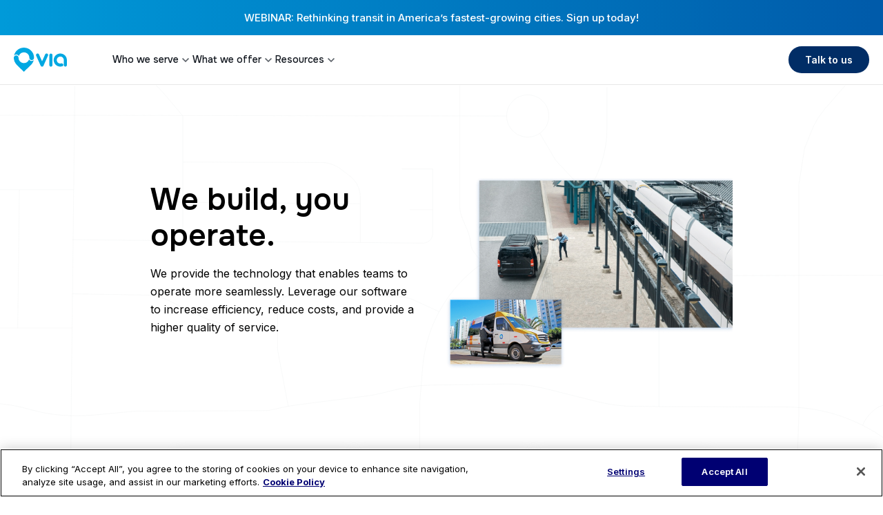

--- FILE ---
content_type: text/html; charset=UTF-8
request_url: https://ridewithvia.com/audience/transit-operators
body_size: 15309
content:
<!doctype html><html lang="en"><head>
   <meta charset="utf-8">
   <title>Via TransitTech for Transit Operators</title>

   
      <meta name="description" content="Via’s TransitTech solutions help cities build strong communities and drive economic development.">
   

   


   
   
   
   
   
   <meta name="viewport" content="width=device-width, initial-scale=1">

    
    <meta property="og:description" content="Via’s TransitTech solutions help cities build strong communities and drive economic development.">
    <meta property="og:title" content="Via TransitTech for Transit Operators">
    <meta name="twitter:description" content="Via’s TransitTech solutions help cities build strong communities and drive economic development.">
    <meta name="twitter:title" content="Via TransitTech for Transit Operators">

    

    
    <style>
a.cta_button{-moz-box-sizing:content-box !important;-webkit-box-sizing:content-box !important;box-sizing:content-box !important;vertical-align:middle}.hs-breadcrumb-menu{list-style-type:none;margin:0px 0px 0px 0px;padding:0px 0px 0px 0px}.hs-breadcrumb-menu-item{float:left;padding:10px 0px 10px 10px}.hs-breadcrumb-menu-divider:before{content:'›';padding-left:10px}.hs-featured-image-link{border:0}.hs-featured-image{float:right;margin:0 0 20px 20px;max-width:50%}@media (max-width: 568px){.hs-featured-image{float:none;margin:0;width:100%;max-width:100%}}.hs-screen-reader-text{clip:rect(1px, 1px, 1px, 1px);height:1px;overflow:hidden;position:absolute !important;width:1px}
</style>

 
      <style>
         #main-content {
            background-image: url("https://39563058.fs1.hubspotusercontent-na1.net/hubfs/39563058/raw_assets/public/via/images/bgs/bg-arlington-map-gray.svg");
            background-position: 80% 33%;
            background-repeat: no-repeat;
            background-size: cover;
         }
      </style>

<link rel="stylesheet" href="https://39563058.fs1.hubspotusercontent-na1.net/hubfs/39563058/hub_generated/template_assets/1/129419330698/1769184173270/template_main.min.css">
<link rel="stylesheet" href="https://39563058.fs1.hubspotusercontent-na1.net/hubfs/39563058/hub_generated/template_assets/1/131226243237/1769184173232/template_theme-overrides.min.css">
<link rel="stylesheet" href="https://39563058.fs1.hubspotusercontent-na1.net/hubfs/39563058/hub_generated/module_assets/1/140615786331/1757683366546/module_alert-banner.min.css">

  <style>
     
 </style>

<link rel="stylesheet" href="https://39563058.fs1.hubspotusercontent-na1.net/hubfs/39563058/hub_generated/module_assets/1/139715467782/1757356723648/module_nest-menu.min.css">
<link rel="stylesheet" href="https://39563058.fs1.hubspotusercontent-na1.net/hubfs/39563058/hub_generated/template_assets/1/129422667930/1769184178700/template_buttons.min.css">
<link rel="stylesheet" href="https://39563058.fs1.hubspotusercontent-na1.net/hubfs/39563058/hub_generated/module_assets/1/139555502421/1754411445542/module_hero-section.min.css">

   <style>
   .section-copy p:has(+ a) {
      margin-bottom: 1.33rem;
   }
   #hs_cos_wrapper_widget_1697573348207 .section-copy p { max-width:40ch; }

#hs_cos_wrapper_widget_1697573348207 .qr {
  display:block;
  width:100%;
}

#hs_cos_wrapper_widget_1697573348207 .qr-container {
  max-width:200px;
  display:flex;
  flex-direction:column;
  align-items:center;
}

#hs_cos_wrapper_widget_1697573348207 .qr-container p {
  font-weight:550;
  text-align:center;
}

#hs_cos_wrapper_widget_1697573348207 .bgcontainer {
  display:block;
  border-radius:0 0 42px 42px;
  position:absolute;
  top:0;
  bottom:0;
  z-index:-1;
}

</style>


   <style>
      #hs_cos_wrapper_widget_1697575235214 .text__white { color:#fff !important; }

#hs_cos_wrapper_widget_1697575235214 .full__w_img {
  width:100%;
  display:block;
}

#hs_cos_wrapper_widget_1697575235214 .tiles-container {
  grid-column-gap:var(--column-gap);
  grid-row-gap:var(--column-gap);
  flex-wrap:wrap;
  justify-content:center;
  display:flex;
}

#hs_cos_wrapper_widget_1697575235214 .tile {
  background:unset;
  border-radius:6px;
  display:flex;
  flex-direction:column;
  flex:unset;
  width:calc((100% - (var(--column-gap)*(3 - 1)))/3);
  overflow:hidden;
}

#hs_cos_wrapper_widget_1697575235214 .tile-rte-container a:has(img) { text-decoration:none; }

#hs_cos_wrapper_widget_1697575235214 .simple-tile:has(a) {
  box-shadow:0px 0px 0px 0px rgba(0,0,0,0.03);
  transition:box-shadow .2s linear;
}

#hs_cos_wrapper_widget_1697575235214 .simple-tile:has(a):hover,
#hs_cos_wrapper_widget_1697575235214 .compact-tile:has(a):hover {
  box-shadow:0px 0px 6px 0px rgba(0,0,0,0.04),0px 8px 20px 0px rgba(0,0,0,0.08);
  transition:box-shadow .2s linear;
}

#hs_cos_wrapper_widget_1697575235214 .open-tile {}

#hs_cos_wrapper_widget_1697575235214 .open-tile .tile-image-container {
  border-radius:6px;
  overflow:hidden;
}

#hs_cos_wrapper_widget_1697575235214 .compact-tile { align-self:center; }

#hs_cos_wrapper_widget_1697575235214 .compact-tile img {
  max-width:42px;
  display:block;
  margin:0 auto;
}

#hs_cos_wrapper_widget_1697575235214 .compact-tile h3 { text-align:center; }

#hs_cos_wrapper_widget_1697575235214 .compact-tile a:hover h3 {
  color:#0054A4 !important;
  text-decoration:underline;
  transition:color .2s ease;
}

#hs_cos_wrapper_widget_1697575235214 .tile-rte-container p { margin-top:0; }

#hs_cos_wrapper_widget_1697575235214 .simple-tile {
  background-color:#fff;
  border:1px solid #efefef;
  transition:border-color .2s;
}

#hs_cos_wrapper_widget_1697575235214 .simple-tile .tile-image-container img { max-width:100%; }

#hs_cos_wrapper_widget_1697575235214 .simple-tile [data-order-last="true"] {
  margin-top:auto;
  order:99;
}

#hs_cos_wrapper_widget_1697575235214 .simple-tile a {
  color:#000;
  text-decoration:none;
}

#hs_cos_wrapper_widget_1697575235214 .simple-tile>a { height:100%; }

#hs_cos_wrapper_widget_1697575235214 .simple-tile .btn__text { font-size:var(--body-normal); }

#hs_cos_wrapper_widget_1697575235214 .pill-container {
  display:flex;
  gap:0.5em;
  flex-wrap:wrap;
}

#hs_cos_wrapper_widget_1697575235214 .tile_pill {
  background-color:#dedede;
  border-radius:6px;
  padding:6px 8px;
  font-size:12px;
  font-style:normal;
  font-weight:600;
  line-height:115%;
  display:flex;
  align-items:center;
  gap:4px;
}

@media screen and (max-width:900px) {
  #hs_cos_wrapper_widget_1697575235214 .tiles-container {
    flex-direction:column;
    align-items:center;
  }

  #hs_cos_wrapper_widget_1697575235214 .tile { width:100%; }
}

   </style>

 
    <style>
    
</style>


      <style>
      #hs_cos_wrapper_widget_1697576291111 .partners-container {
  grid-column-gap:var(--column-gap);
  grid-row-gap:var(--column-gap);
  flex-wrap:wrap;
  align-content:stretch;
  justify-content:center;
  align-items:center;
  justify-items:center;
  display:flex;
}

#hs_cos_wrapper_widget_1697576291111 .partner-logo-container {
  width:calc((100% - (var(--column-gap)*(4 - 1)))/4);
  min-width:95px;
  height:60px;
  justify-content:center;
  align-items:center;
  padding:8px;
  display:flex;
  max-width:240px;
}

#hs_cos_wrapper_widget_1697576291111 .partner-logo,
#hs_cos_wrapper_widget_1697576291111 .partner-logo-container a {
  height:100%;
  max-width:none;
  display:block;
  object-fit:scale-down;
  width:100%;
}

   </style>

<link rel="stylesheet" href="https://39563058.fs1.hubspotusercontent-na1.net/hubfs/39563058/hub_generated/module_assets/1/140325099543/1754415326700/module_carousel.min.css">
 
      <style>
      #hs_cos_wrapper_widget_1697576651239 .carousel-section { background:linear-gradient(to bottom,rgba(255,255,255,0.2),rgba(237,246,255,1)); }

      </style>
   


  <style>
 
  
</style>

<link rel="stylesheet" href="https://39563058.fs1.hubspotusercontent-na1.net/hubfs/39563058/hub_generated/module_assets/1/129422667923/1754415879292/module_single-quote.css">
 
        <style>
        
        </style>
    

   

<link rel="stylesheet" href="https://39563058.fs1.hubspotusercontent-na1.net/hubfs/39563058/hub_generated/module_assets/1/140806542506/1754414392637/module_cta-section.min.css">

  <style>
  section{
   
  }
  
  </style>

<link rel="stylesheet" href="https://39563058.fs1.hubspotusercontent-na1.net/hubfs/39563058/hub_generated/module_assets/1/139719493529/1764707376111/module_footer.min.css">

<style>

#hs_cos_wrapper_footer .captcha-text,
#hs_cos_wrapper_footer .captcha-text a {
  font-size:.75rem;
  color:#000;
  margin-top:.125rem;
}

#hs_cos_wrapper_footer .captcha-text a { color:var(--via-remix-blue); }

@media screen and (max-width:767px) {
  #hs_cos_wrapper_footer .captcha-text,
  #hs_cos_wrapper_footer .captcha-text a { font-size:.625rem; }
}

</style>

    

    
<!--  Added by GoogleTagManager integration -->
<script>
var _hsp = window._hsp = window._hsp || [];
window.dataLayer = window.dataLayer || [];
function gtag(){dataLayer.push(arguments);}

var useGoogleConsentModeV2 = true;
var waitForUpdateMillis = 1000;



var hsLoadGtm = function loadGtm() {
    if(window._hsGtmLoadOnce) {
      return;
    }

    if (useGoogleConsentModeV2) {

      gtag('set','developer_id.dZTQ1Zm',true);

      gtag('consent', 'default', {
      'ad_storage': 'denied',
      'analytics_storage': 'denied',
      'ad_user_data': 'denied',
      'ad_personalization': 'denied',
      'wait_for_update': waitForUpdateMillis
      });

      _hsp.push(['useGoogleConsentModeV2'])
    }

    (function(w,d,s,l,i){w[l]=w[l]||[];w[l].push({'gtm.start':
    new Date().getTime(),event:'gtm.js'});var f=d.getElementsByTagName(s)[0],
    j=d.createElement(s),dl=l!='dataLayer'?'&l='+l:'';j.async=true;j.src=
    'https://www.googletagmanager.com/gtm.js?id='+i+dl;f.parentNode.insertBefore(j,f);
    })(window,document,'script','dataLayer','GTM-PRWJMH');

    window._hsGtmLoadOnce = true;
};

_hsp.push(['addPrivacyConsentListener', function(consent){
  if(consent.allowed || (consent.categories && consent.categories.analytics)){
    hsLoadGtm();
  }
}]);

</script>

<!-- /Added by GoogleTagManager integration -->

    <link rel="canonical" href="https://ridewithvia.com/audience/transit-operators">

<!-- WEGLOT LANGUAGE SWITCHER -->
<script type="text/javascript" src="https://cdn.weglot.com/weglot.min.js"></script>
<script>
 window.addEventListener('DOMContentLoaded', () => {
  const host = window.location.host;
  const path = window.location.pathname;

  const isExcluded = 
    host === "test-city.ridewithvia.com" ||
    host === "city.ridewithvia.com" ||
    host === "citymapper.com" ||
    path.startsWith("/de");

  if (!isExcluded) {
    Weglot.initialize({
        api_key: 'wg_c7a35d8465080f49da04b85a54d0af4e3'
       ,
	switchers: [
       {
           // Same as button_style at root
           button_style: {
               full_name: true,
               with_name: true,
               is_dropdown: true,
               with_flags: false,
               invert_flags: true
           },
           // Move switcher somewhere in the page
           location: {
               target: "#footer-email-signup .section-container .footer-legal .weglot-wrapper-3 .weglot-container",
             //target: ".section-footer.footer-new > div.container-default > div.grid-footer-bottom-2 > div.container-left-footer-2 > div.weglot-wrapper-3 > div.weglot-container",
               sibling: null
           }
       }
	]
   });
   }
});
  
 //hide lang switcher for rider pages and CM
  window.addEventListener('load',(e) => {
    let host = window.location.host;
    let path = window.location.pathname;
    let lang_switcher = document.querySelector('.weglot-container');
    if(host.includes("test-city.ridewithvia.com") || host.includes("city.ridewithvia.com") || host.includes("citymapper.com")) {
      lang_switcher.style.display = "none";
    }
 }) 
  
  //VV links for privacy policy and TOI for UK and DE languages 
  window.addEventListener('load',(e) => {
    Weglot.on("languageChanged", function(newLang, prevLang) {
      const changedToLang = newLang;
      let q = document.querySelectorAll('.container-left-footer a');
      if(changedToLang === "de") {
          window.location = "https://ridewithvia.com/de";
      } else if(changedToLang === "en-gb") {
          q.item(0).href="https://www.viavan.com/privacy-policy/";  
          q.item(2).href="https://www.viavan.com/terms-of-use/";  
      } else {
          q.item(0).href="https://ridewithvia.com/privacy-policy/";  
          q.item(2).href="https://ridewithvia.com/terms-of-use/";  
      }
  })
 })
  
  //hrefSEO
  const buildHref = (langCode, isDefault = false) => {
    let linkTag = document.createElement("link");
    let currentHost = window.location.host;
    let currentPath = window.location.pathname;
    let protc = window.location.protocol;
    linkTag.rel = "alternate";
    if(isDefault) {
      linkTag.hreflang = "x-default";   
      linkTag.href = `${protc}//${currentHost}${currentPath}`;
    } else {
      linkTag.hreflang = langCode;   
    let protc = window.location.protocol;
      linkTag.href = `${protc}//${currentHost}${currentPath}?lang=${langCode}`;
    }
    return linkTag;
  }
  const hrefSEO = () => {
    const wegLang = Array.from(Weglot.options.languages);
    for (const el of wegLang) {
        let lang = el.language_to;
        if(el.custom_code !== null) {
          lang = el.custom_code;
        }
        document.querySelector('head').appendChild(buildHref(lang));
    };
    document.querySelector('head').appendChild(buildHref(Weglot.options.language_from, true));
  }
  Weglot.on("switchersReady", hrefSEO)
  
</script>

<meta name="google-site-verification" content="-cNhdO8KwKljH4Y3MtRPrqCb1vFgCCM5qZKg-PTXMoc">

<style>
  .wg-drop.country-selector .wgcurrent {
    border: none !important;
    background-color: transparent !important;
  	}
  .wg-drop.country-selector {
    background-color: transparent !important;
}
  .container-left-footer-simple .wg-drop.country-selector .wgcurrent {
    border: none !important;
    background-color: #fff !important;
  	}
  .country-selector .wg-li {
    font-size: 14px !important;
    font-family: Inter, sans-serif !important;
  	}
  
  .country-selector .wg-li.focus a, .country-selector a:hover {
    color: #000072 !important;
	}
  
  .wg-drop.country-selector a {
    padding: 0 35px 0 10px !important;
  }
  
  .wg-drop.country-selector.closed .wgcurrent:after {
    transform: rotate(0deg) !important;
	}
  
  .wg-drop.country-selector .wgcurrent:after {
    right: 15px !important;
  }
  html[data-wf-page="60f84e139feca141f5d8398f"]:not([lang="en"], [lang="en-US"]) .hero_section--homepage.hero .container-default.mg-top-175px,
  html[data-wf-page="60f84e139feca141f5d8398f"]:not([lang="en"], [lang="en-US"]) .quotes_and_resources_section.testimonial.wf-section .container-1130px.mg-top-bottom-responsive
 {
    display: none;
  }

.line-clamp {
display: -webkit-box;
    overflow: hidden;
    -webkit-line-clamp: 3;
    -webkit-box-orient: vertical;
}

 div.weglot-wrapper {
   	z-index: 0;
  }  
  
  /* cookie settings footer */
  #ot-sdk-btn.ot-sdk-show-settings, #ot-sdk-btn.optanon-show-settings {
    color: #000 !important ;
    border: none !important;
    height: auto;
    white-space: normal;
    word-wrap: break-word;
    padding: 0 !important;
    font-family: Inter, sans-serif;
    font-size: 14pz;
    line-height: 110% !important;
    text-decoration: none;
    cursor: pointer;
    -moz-transition: none !important;
    -o-transition: none !important;
    -webkit-transition: none !important;
    transition: none !important;
    background: transparent !important;
}
  #ot-sdk-btn.ot-sdk-show-settings, #ot-sdk-btn.optanon-show-settings {
    font-size: inherit !important;
  }

#ot-sdk-btn.ot-sdk-show-settings:hover, #ot-sdk-btn.optanon-show-settings:hover {
    color: #000 !important;
    background-color: transparent !important;
}
  
  #ot-sdk-btn-floating.ot-floating-button {
	display: none !important;
}
  
  
  
  @media screen and (max-width: 767px) {
 	#ot-sdk-btn.ot-sdk-show-settings, #ot-sdk-btn.optanon-show-settings {
    	/*font-size: 13px !important;*/
    }
}

</style>

<!-- Start VWO Async SmartCode -->
<link rel="preconnect" href="https://dev.visualwebsiteoptimizer.com">
<script type="text/javascript" id="vwoCode">
window._vwo_code || (function() {
var account_id=871888,
version=2.1,
settings_tolerance=2000,
hide_element='body',
hide_element_style = 'opacity:0 !important;filter:alpha(opacity=0) !important;background:none !important',
/* DO NOT EDIT BELOW THIS LINE */
f=false,w=window,d=document,v=d.querySelector('#vwoCode'),cK='_vwo_'+account_id+'_settings',cc={};try{var c=JSON.parse(localStorage.getItem('_vwo_'+account_id+'_config'));cc=c&&typeof c==='object'?c:{}}catch(e){}var stT=cc.stT==='session'?w.sessionStorage:w.localStorage;code={use_existing_jquery:function(){return typeof use_existing_jquery!=='undefined'?use_existing_jquery:undefined},library_tolerance:function(){return typeof library_tolerance!=='undefined'?library_tolerance:undefined},settings_tolerance:function(){return cc.sT||settings_tolerance},hide_element_style:function(){return'{'+(cc.hES||hide_element_style)+'}'},hide_element:function(){if(performance.getEntriesByName('first-contentful-paint')[0]){return''}return typeof cc.hE==='string'?cc.hE:hide_element},getVersion:function(){return version},finish:function(e){if(!f){f=true;var t=d.getElementById('_vis_opt_path_hides');if(t)t.parentNode.removeChild(t);if(e)(new Image).src='https://dev.visualwebsiteoptimizer.com/ee.gif?a='+account_id+e}},finished:function(){return f},addScript:function(e){var t=d.createElement('script');t.type='text/javascript';if(e.src){t.src=e.src}else{t.text=e.text}d.getElementsByTagName('head')[0].appendChild(t)},load:function(e,t){var i=this.getSettings(),n=d.createElement('script'),r=this;t=t||{};if(i){n.textContent=i;d.getElementsByTagName('head')[0].appendChild(n);if(!w.VWO||VWO.caE){stT.removeItem(cK);r.load(e)}}else{var o=new XMLHttpRequest;o.open('GET',e,true);o.withCredentials=!t.dSC;o.responseType=t.responseType||'text';o.onload=function(){if(t.onloadCb){return t.onloadCb(o,e)}if(o.status===200){_vwo_code.addScript({text:o.responseText})}else{_vwo_code.finish('&e=loading_failure:'+e)}};o.onerror=function(){if(t.onerrorCb){return t.onerrorCb(e)}_vwo_code.finish('&e=loading_failure:'+e)};o.send()}},getSettings:function(){try{var e=stT.getItem(cK);if(!e){return}e=JSON.parse(e);if(Date.now()>e.e){stT.removeItem(cK);return}return e.s}catch(e){return}},init:function(){if(d.URL.indexOf('__vwo_disable__')>-1)return;var e=this.settings_tolerance();w._vwo_settings_timer=setTimeout(function(){_vwo_code.finish();stT.removeItem(cK)},e);var t;if(this.hide_element()!=='body'){t=d.createElement('style');var i=this.hide_element(),n=i?i+this.hide_element_style():'',r=d.getElementsByTagName('head')[0];t.setAttribute('id','_vis_opt_path_hides');v&&t.setAttribute('nonce',v.nonce);t.setAttribute('type','text/css');if(t.styleSheet)t.styleSheet.cssText=n;else t.appendChild(d.createTextNode(n));r.appendChild(t)}else{t=d.getElementsByTagName('head')[0];var n=d.createElement('div');n.style.cssText='z-index: 2147483647 !important;position: fixed !important;left: 0 !important;top: 0 !important;width: 100% !important;height: 100% !important;background: white !important;';n.setAttribute('id','_vis_opt_path_hides');n.classList.add('_vis_hide_layer');t.parentNode.insertBefore(n,t.nextSibling)}var o='https://dev.visualwebsiteoptimizer.com/j.php?a='+account_id+'&u='+encodeURIComponent(d.URL)+'&vn='+version;if(w.location.search.indexOf('_vwo_xhr')!==-1){this.addScript({src:o})}else{this.load(o+'&x=true')}}};w._vwo_code=code;code.init();})();
</script>
<!-- End VWO Async SmartCode -->
<meta property="og:url" content="https://ridewithvia.com/audience/transit-operators">
<meta name="twitter:card" content="summary">
<meta http-equiv="content-language" content="en">





<style>
  @media screen and (max-width: 990px) {
	.section-container.pt-14 {
		padding-top: 0;
	}
}

</style>

   
   
<meta name="generator" content="HubSpot"></head>

<body>
<!--  Added by GoogleTagManager integration -->
<noscript><iframe src="https://www.googletagmanager.com/ns.html?id=GTM-PRWJMH" height="0" width="0" style="display:none;visibility:hidden"></iframe></noscript>

<!-- /Added by GoogleTagManager integration -->

  
    
      <div data-global-resource-path="via/templates/partials/header.html"><!-- Begin partial -->
<header class="header">

   

   <a href="#main-content" class="skip__link">Skip to content</a>

   
   <div class="container-fluid">
<div class="row-fluid-wrapper">
<div class="row-fluid">
<div class="span12 widget-span widget-type-cell " style="" data-widget-type="cell" data-x="0" data-w="12">

<div class="row-fluid-wrapper row-depth-1 row-number-1 dnd-section">
<div class="row-fluid ">
<div class="span12 widget-span widget-type-cell dnd-column" style="" data-widget-type="cell" data-x="0" data-w="12">

<div class="row-fluid-wrapper row-depth-1 row-number-2 dnd-row">
<div class="row-fluid ">
<div class="span12 widget-span widget-type-custom_widget dnd-module" style="" data-widget-type="custom_widget" data-x="0" data-w="12">
<div id="hs_cos_wrapper_widget_1700153559096" class="hs_cos_wrapper hs_cos_wrapper_widget hs_cos_wrapper_type_module" style="" data-hs-cos-general-type="widget" data-hs-cos-type="module"><!-- module html  -->

 



  
    
    
      <div class=" banner-container  hide-de">
          <a class="banner-link" href="https://ridewithvia.com/rethinking-transit-in-americas-fastest-growing-cities?utm_source=website&amp;utm_medium=alert_banner&amp;utm_campaign=sioux_falls_webinar&amp;hsLang=en">
            WEBINAR: Rethinking transit in America’s fastest-growing cities. Sign up today!
          </a>
      </div>
  


</div>

</div><!--end widget-span -->
</div><!--end row-->
</div><!--end row-wrapper -->

</div><!--end widget-span -->
</div><!--end row-->
</div><!--end row-wrapper -->

</div><!--end widget-span -->
</div>
</div>
</div>
   
    
   
      
      <div data-global-resource-path="via/templates/partials/navigation/primary.html">
 <div id="hs_cos_wrapper_careers_nav" class="hs_cos_wrapper hs_cos_wrapper_widget hs_cos_wrapper_type_module" style="" data-hs-cos-general-type="widget" data-hs-cos-type="module"><nav class="nav-outer-wrapper">
	<div class="navbar">
		<div class="mob-top-wrapper">
            
            <div class="logo-container">
                
                  
                  
                    <a href="/?hsLang=en">
                        <img src="https://39563058.fs1.hubspotusercontent-na1.net/hubfs/39563058/via-logo-blue-horizontal.svg" alt="Via" Transportation logo>
                    </a>
                  
                

                

                
                <div class="contextual-header">
                    <p></p><div id="hs_cos_wrapper_careers_nav_" class="hs_cos_wrapper hs_cos_wrapper_widget hs_cos_wrapper_type_inline_text" style="" data-hs-cos-general-type="widget" data-hs-cos-type="inline_text" data-hs-cos-field="context_nav_header"></div><p></p>
                </div>
                

                
			</div>
            
			<div class="mobile-nav">
				<div class="hamburger-icon" tabindex="0">
					<div class="horizontal-line horizontal-line-one"></div>
					<div class="horizontal-line horizontal-line-two"></div>
					<div class="horizontal-line horizontal-line-three"></div>
				</div>
			</div>
            
          
		</div>

        
		<div class="nav-container hide-dropdown ">
			<ul class="nav-wrapper"> 
				
                    

                        

                    
                        
                        
                    

                    <li class="nav-item-l1" tabindex="0">
                        

                        
                            <div class="nav-item-title">
                                <div id="hs_cos_wrapper_careers_nav_" class="hs_cos_wrapper hs_cos_wrapper_widget hs_cos_wrapper_type_inline_text" style="" data-hs-cos-general-type="widget" data-hs-cos-type="inline_text" data-hs-cos-field="item_group_name">Who we serve</div>
                                
                                <div class="nav-dropdown-arr"></div>
                                
                            </div>
                        

                        
                        
                            
                            
                        
                         

                        
                        <ul class="l1-children-wrapper mobile-ul-dropdown dropdown-extend dropdown-grid-setup inner-rows-5 " role="presentation">
                        
                            							              
                                
                                                                
                                
                                <li class="nav-item-l2">
                                    <a href="https://ridewithvia.com/audience/cities?hsLang=en">
                                        <div class="l2-children-wrapper ">
                                            
                                                
                                                
                                                    
                                                
                                                
                                                <img src="https://39563058.fs1.hubspotusercontent-na1.net/hubfs/39563058/Icons/24/ic_city_filled_24px.svg" alt="ic_city_filled_24px" loading="eager" width="24" height="24" style="max-width: 100%; height: auto;">
                                            
                                            <div class="item-text-wrapper">
                                                <div class="item-name ">
                                                    <div id="hs_cos_wrapper_careers_nav_" class="hs_cos_wrapper hs_cos_wrapper_widget hs_cos_wrapper_type_inline_text" style="" data-hs-cos-general-type="widget" data-hs-cos-type="inline_text" data-hs-cos-field="item_title">Cities</div>
                                                </div>
                                                
                                            </div>
                                        </div>
                                    </a>
                                </li>							
                            							              
                                
                                                                
                                
                                <li class="nav-item-l2">
                                    <a href="https://ridewithvia.com/audience/transit-authorities?hsLang=en">
                                        <div class="l2-children-wrapper ">
                                            
                                                
                                                
                                                    
                                                
                                                
                                                <img src="https://39563058.fs1.hubspotusercontent-na1.net/hubfs/39563058/Icons/24/ic_transit-authority_filled_24px.svg" alt="ic_transit-authority_filled_24px" loading="eager" width="24" height="24" style="max-width: 100%; height: auto;">
                                            
                                            <div class="item-text-wrapper">
                                                <div class="item-name ">
                                                    <div id="hs_cos_wrapper_careers_nav_" class="hs_cos_wrapper hs_cos_wrapper_widget hs_cos_wrapper_type_inline_text" style="" data-hs-cos-general-type="widget" data-hs-cos-type="inline_text" data-hs-cos-field="item_title">Transit Authorities</div>
                                                </div>
                                                
                                            </div>
                                        </div>
                                    </a>
                                </li>							
                            							              
                                
                                                                
                                
                                <li class="nav-item-l2">
                                    <a href="https://ridewithvia.com/audience/transit-operators">
                                        <div class="l2-children-wrapper ">
                                            
                                                
                                                
                                                    
                                                
                                                
                                                <img src="https://39563058.fs1.hubspotusercontent-na1.net/hubfs/39563058/Icons/24/ic_bus-car_filled_24px.svg" alt="ic_bus-car_filled_24px" loading="eager" width="24" height="24" style="max-width: 100%; height: auto;">
                                            
                                            <div class="item-text-wrapper">
                                                <div class="item-name ">
                                                    <div id="hs_cos_wrapper_careers_nav_" class="hs_cos_wrapper hs_cos_wrapper_widget hs_cos_wrapper_type_inline_text" style="" data-hs-cos-general-type="widget" data-hs-cos-type="inline_text" data-hs-cos-field="item_title">Transit Operators</div>
                                                </div>
                                                
                                            </div>
                                        </div>
                                    </a>
                                </li>							
                            							              
                                
                                                                
                                
                                <li class="nav-item-l2">
                                    <a href="https://ridewithvia.com/audience/paratransit-service-departments?hsLang=en">
                                        <div class="l2-children-wrapper ">
                                            
                                                
                                                
                                                    
                                                
                                                
                                                <img src="https://39563058.fs1.hubspotusercontent-na1.net/hubfs/39563058/Icons/24/ic_paratransit_filled_24px.svg" alt="ic_paratransit_filled_24px" loading="eager" width="24" height="24" style="max-width: 100%; height: auto;">
                                            
                                            <div class="item-text-wrapper">
                                                <div class="item-name ">
                                                    <div id="hs_cos_wrapper_careers_nav_" class="hs_cos_wrapper hs_cos_wrapper_widget hs_cos_wrapper_type_inline_text" style="" data-hs-cos-general-type="widget" data-hs-cos-type="inline_text" data-hs-cos-field="item_title">Paratransit Operators</div>
                                                </div>
                                                
                                            </div>
                                        </div>
                                    </a>
                                </li>							
                            							              
                                
                                                                
                                
                                <li class="nav-item-l2">
                                    <a href="https://ridewithvia.com/audience/student-transportation?hsLang=en">
                                        <div class="l2-children-wrapper ">
                                            
                                                
                                                
                                                    
                                                
                                                
                                                <img src="https://39563058.fs1.hubspotusercontent-na1.net/hubfs/39563058/Icons/24/ic_backpack_filled_24px.svg" alt="ic_backpack_filled_24px" loading="eager" width="24" height="24" style="max-width: 100%; height: auto;">
                                            
                                            <div class="item-text-wrapper">
                                                <div class="item-name ">
                                                    <div id="hs_cos_wrapper_careers_nav_" class="hs_cos_wrapper hs_cos_wrapper_widget hs_cos_wrapper_type_inline_text" style="" data-hs-cos-general-type="widget" data-hs-cos-type="inline_text" data-hs-cos-field="item_title">School Districts &amp; DOEs</div>
                                                </div>
                                                
                                            </div>
                                        </div>
                                    </a>
                                </li>							
                            							              
                                
                                                                
                                
                                <li class="nav-item-l2">
                                    <a href="https://ridewithvia.com/audience/universities?hsLang=en">
                                        <div class="l2-children-wrapper ">
                                            
                                                
                                                
                                                    
                                                
                                                
                                                <img src="https://39563058.fs1.hubspotusercontent-na1.net/hubfs/39563058/Icons/24/ic_student_filled_24px.svg" alt="ic_student_filled_24px" loading="eager" width="24" height="24" style="max-width: 100%; height: auto;">
                                            
                                            <div class="item-text-wrapper">
                                                <div class="item-name ">
                                                    <div id="hs_cos_wrapper_careers_nav_" class="hs_cos_wrapper hs_cos_wrapper_widget hs_cos_wrapper_type_inline_text" style="" data-hs-cos-general-type="widget" data-hs-cos-type="inline_text" data-hs-cos-field="item_title">Universities</div>
                                                </div>
                                                
                                            </div>
                                        </div>
                                    </a>
                                </li>							
                            							              
                                
                                                                
                                
                                <li class="nav-item-l2">
                                    <a href="https://ridewithvia.com/audience/corporations?hsLang=en">
                                        <div class="l2-children-wrapper ">
                                            
                                                
                                                
                                                    
                                                
                                                
                                                <img src="https://39563058.fs1.hubspotusercontent-na1.net/hubfs/39563058/Icons/24/ic_corporation_filled_24px.svg" alt="ic_corporation_filled_24px" loading="eager" width="24" height="24" style="max-width: 100%; height: auto;">
                                            
                                            <div class="item-text-wrapper">
                                                <div class="item-name ">
                                                    <div id="hs_cos_wrapper_careers_nav_" class="hs_cos_wrapper hs_cos_wrapper_widget hs_cos_wrapper_type_inline_text" style="" data-hs-cos-general-type="widget" data-hs-cos-type="inline_text" data-hs-cos-field="item_title">Corporations</div>
                                                </div>
                                                
                                            </div>
                                        </div>
                                    </a>
                                </li>							
                            							              
                                
                                                                
                                
                                <li class="nav-item-l2">
                                    <a href="https://ridewithvia.com/audience/nemt?hsLang=en">
                                        <div class="l2-children-wrapper ">
                                            
                                                
                                                
                                                    
                                                
                                                
                                                <img src="https://39563058.fs1.hubspotusercontent-na1.net/hubfs/39563058/Icons/24/ic_heart-health_filled_24px.svg" alt="ic_heart-health_filled_24px" loading="eager" width="24" height="24" style="max-width: 100%; height: auto;">
                                            
                                            <div class="item-text-wrapper">
                                                <div class="item-name ">
                                                    <div id="hs_cos_wrapper_careers_nav_" class="hs_cos_wrapper hs_cos_wrapper_widget hs_cos_wrapper_type_inline_text" style="" data-hs-cos-general-type="widget" data-hs-cos-type="inline_text" data-hs-cos-field="item_title">Healthcare providers &amp; payers</div>
                                                </div>
                                                
                                            </div>
                                        </div>
                                    </a>
                                </li>							
                            							              
                                
                                                                
                                
                                <li class="nav-item-l2">
                                    <a href="https://ridewithvia.com/riders?hsLang=en">
                                        <div class="l2-children-wrapper ">
                                            
                                                
                                                
                                                    
                                                
                                                
                                                <img src="https://39563058.fs1.hubspotusercontent-na1.net/hubfs/39563058/Icons/24/ic_profile_filled_24px.svg" alt="ic_profile_filled_24px" loading="eager" width="24" height="24" style="max-width: 100%; height: auto;">
                                            
                                            <div class="item-text-wrapper">
                                                <div class="item-name ">
                                                    <div id="hs_cos_wrapper_careers_nav_" class="hs_cos_wrapper hs_cos_wrapper_widget hs_cos_wrapper_type_inline_text" style="" data-hs-cos-general-type="widget" data-hs-cos-type="inline_text" data-hs-cos-field="item_title">Riders</div>
                                                </div>
                                                
                                            </div>
                                        </div>
                                    </a>
                                </li>							
                            							              
                                
                                                                
                                
                                <li class="nav-item-l2">
                                    <a href="https://my.drivewithvia.com/">
                                        <div class="l2-children-wrapper ">
                                            
                                                
                                                
                                                    
                                                
                                                
                                                <img src="https://39563058.fs1.hubspotusercontent-na1.net/hubfs/39563058/Icons/24/ic_steering-wheel_filled_24px.svg" alt="ic_steering-wheel_filled_24px" loading="eager" width="24" height="24" style="max-width: 100%; height: auto;">
                                            
                                            <div class="item-text-wrapper">
                                                <div class="item-name ">
                                                    <div id="hs_cos_wrapper_careers_nav_" class="hs_cos_wrapper hs_cos_wrapper_widget hs_cos_wrapper_type_inline_text" style="" data-hs-cos-general-type="widget" data-hs-cos-type="inline_text" data-hs-cos-field="item_title">Drivers</div>
                                                </div>
                                                
                                            </div>
                                        </div>
                                    </a>
                                </li>							
                            
                            
                            
                        </ul>

                        <div class="mobile-dropdown-divider">
                            <div class="divider-line"></div>
                        </div>
                        
                    </li>
			    
                    

                        

                    
                        
                            
                            
                        
                        
                    

                    <li class="nav-item-l1" tabindex="0">
                        

                        
                            <div class="nav-item-title">
                                <div id="hs_cos_wrapper_careers_nav_" class="hs_cos_wrapper hs_cos_wrapper_widget hs_cos_wrapper_type_inline_text" style="" data-hs-cos-general-type="widget" data-hs-cos-type="inline_text" data-hs-cos-field="item_group_name">What we offer</div>
                                
                                <div class="nav-dropdown-arr"></div>
                                
                            </div>
                        

                        
                        
                            
                            
                        
                         

                        
                        <ul class="l1-children-wrapper mobile-ul-dropdown dropdown-extend dropdown-grid-setup inner-rows-4 offset_left_2" role="presentation">
                        
                            							              
                                
                                                                
                                
                                <li class="nav-item-l2">
                                    <a href="https://ridewithvia.com/solutions/microtransit?hsLang=en">
                                        <div class="l2-children-wrapper ">
                                            
                                                
                                                
                                                    
                                                
                                                
                                                <img src="https://39563058.fs1.hubspotusercontent-na1.net/hubfs/39563058/Icons/24/ic_fleet-2_filled_24px.svg" alt="ic_fleet-2_filled_24px" loading="eager" width="24" height="24" style="max-width: 100%; height: auto;">
                                            
                                            <div class="item-text-wrapper">
                                                <div class="item-name ">
                                                    <div id="hs_cos_wrapper_careers_nav_" class="hs_cos_wrapper hs_cos_wrapper_widget hs_cos_wrapper_type_inline_text" style="" data-hs-cos-general-type="widget" data-hs-cos-type="inline_text" data-hs-cos-field="item_title">Microtransit</div>
                                                </div>
                                                
                                                <div class="item-description ">
                                                    <div id="hs_cos_wrapper_careers_nav_" class="hs_cos_wrapper hs_cos_wrapper_widget hs_cos_wrapper_type_inline_text" style="" data-hs-cos-general-type="widget" data-hs-cos-type="inline_text" data-hs-cos-field="item_description">Enhance your transit network with highly configurable and flexible shared mobility.</div>						
                                                </div>
                                                
                                            </div>
                                        </div>
                                    </a>
                                </li>							
                            							              
                                
                                                                
                                
                                <li class="nav-item-l2">
                                    <a href="https://ridewithvia.com/solutions/paratransit?hsLang=en">
                                        <div class="l2-children-wrapper ">
                                            
                                                
                                                
                                                    
                                                
                                                
                                                <img src="https://39563058.fs1.hubspotusercontent-na1.net/hubfs/39563058/Icons/24/ic_paratransit_filled_24px.svg" alt="ic_paratransit_filled_24px" loading="eager" width="24" height="24" style="max-width: 100%; height: auto;">
                                            
                                            <div class="item-text-wrapper">
                                                <div class="item-name ">
                                                    <div id="hs_cos_wrapper_careers_nav_" class="hs_cos_wrapper hs_cos_wrapper_widget hs_cos_wrapper_type_inline_text" style="" data-hs-cos-general-type="widget" data-hs-cos-type="inline_text" data-hs-cos-field="item_title">Paratransit</div>
                                                </div>
                                                
                                                <div class="item-description ">
                                                    <div id="hs_cos_wrapper_careers_nav_" class="hs_cos_wrapper hs_cos_wrapper_widget hs_cos_wrapper_type_inline_text" style="" data-hs-cos-general-type="widget" data-hs-cos-type="inline_text" data-hs-cos-field="item_description">Provide cost effective, compliant services that exceed rider expectations.</div>						
                                                </div>
                                                
                                            </div>
                                        </div>
                                    </a>
                                </li>							
                            							              
                                
                                                                
                                
                                <li class="nav-item-l2">
                                    <a href="https://ridewithvia.com/solutions/student-transit?hsLang=en">
                                        <div class="l2-children-wrapper ">
                                            
                                                
                                                
                                                    
                                                
                                                
                                                <img src="https://39563058.fs1.hubspotusercontent-na1.net/hubfs/39563058/Icons/24/ic_backpack_filled_24px.svg" alt="ic_backpack_filled_24px" loading="eager" width="24" height="24" style="max-width: 100%; height: auto;">
                                            
                                            <div class="item-text-wrapper">
                                                <div class="item-name ">
                                                    <div id="hs_cos_wrapper_careers_nav_" class="hs_cos_wrapper hs_cos_wrapper_widget hs_cos_wrapper_type_inline_text" style="" data-hs-cos-general-type="widget" data-hs-cos-type="inline_text" data-hs-cos-field="item_title">Student Transit</div>
                                                </div>
                                                
                                                <div class="item-description ">
                                                    <div id="hs_cos_wrapper_careers_nav_" class="hs_cos_wrapper hs_cos_wrapper_widget hs_cos_wrapper_type_inline_text" style="" data-hs-cos-general-type="widget" data-hs-cos-type="inline_text" data-hs-cos-field="item_description">Reduce costs and deliver peace of mind with software and turnkey operations that streamline student transit.</div>						
                                                </div>
                                                
                                            </div>
                                        </div>
                                    </a>
                                </li>							
                            							              
                                
                                                                
                                
                                <li class="nav-item-l2">
                                    <a href="https://ridewithvia.com/solutions/remix?hsLang=en">
                                        <div class="l2-children-wrapper ">
                                            
                                                
                                                
                                                    
                                                
                                                
                                                <img src="https://39563058.fs1.hubspotusercontent-na1.net/hubfs/39563058/Icons/24/ic_product-map_filled_24px.svg" alt="ic_product-map_filled_24px" loading="eager" width="24" height="24" style="max-width: 100%; height: auto;">
                                            
                                            <div class="item-text-wrapper">
                                                <div class="item-name ">
                                                    <div id="hs_cos_wrapper_careers_nav_" class="hs_cos_wrapper hs_cos_wrapper_widget hs_cos_wrapper_type_inline_text" style="" data-hs-cos-general-type="widget" data-hs-cos-type="inline_text" data-hs-cos-field="item_title">Remix Planning and Scheduling</div>
                                                </div>
                                                
                                                <div class="item-description ">
                                                    <div id="hs_cos_wrapper_careers_nav_" class="hs_cos_wrapper hs_cos_wrapper_widget hs_cos_wrapper_type_inline_text" style="" data-hs-cos-general-type="widget" data-hs-cos-type="inline_text" data-hs-cos-field="item_description">Bring your transit plans to life with the world's most comprehensive planning and scheduling platform.</div>						
                                                </div>
                                                
                                            </div>
                                        </div>
                                    </a>
                                </li>							
                            							              
                                
                                                                
                                
                                <li class="nav-item-l2">
                                    <a href="https://ridewithvia.com/solutions/citymapper?hsLang=en">
                                        <div class="l2-children-wrapper ">
                                            
                                                
                                                
                                                    
                                                
                                                
                                                <img src="https://39563058.fs1.hubspotusercontent-na1.net/hubfs/39563058/Icons/24/ic_citymapper_filled_24px.svg" alt="ic_citymapper_filled_24px" loading="eager" width="24" height="24" style="max-width: 100%; height: auto;">
                                            
                                            <div class="item-text-wrapper">
                                                <div class="item-name ">
                                                    <div id="hs_cos_wrapper_careers_nav_" class="hs_cos_wrapper hs_cos_wrapper_widget hs_cos_wrapper_type_inline_text" style="" data-hs-cos-general-type="widget" data-hs-cos-type="inline_text" data-hs-cos-field="item_title">Citymapper for Cities</div>
                                                </div>
                                                
                                                <div class="item-description ">
                                                    <div id="hs_cos_wrapper_careers_nav_" class="hs_cos_wrapper hs_cos_wrapper_widget hs_cos_wrapper_type_inline_text" style="" data-hs-cos-general-type="widget" data-hs-cos-type="inline_text" data-hs-cos-field="item_description">Build stronger transit networks with an award-winning MaaS app and comprehensive passenger insights.</div>						
                                                </div>
                                                
                                            </div>
                                        </div>
                                    </a>
                                </li>							
                            							              
                                
                                                                
                                
                                <li class="nav-item-l2">
                                    <a href="https://ridewithvia.com/solutions/corporate-and-campus-shuttles?hsLang=en">
                                        <div class="l2-children-wrapper ">
                                            
                                                
                                                
                                                    
                                                
                                                
                                                <img src="https://39563058.fs1.hubspotusercontent-na1.net/hubfs/39563058/Icons/24/ic_corporation_filled_24px.svg" alt="ic_corporation_filled_24px" loading="eager" width="24" height="24" style="max-width: 100%; height: auto;">
                                            
                                            <div class="item-text-wrapper">
                                                <div class="item-name ">
                                                    <div id="hs_cos_wrapper_careers_nav_" class="hs_cos_wrapper hs_cos_wrapper_widget hs_cos_wrapper_type_inline_text" style="" data-hs-cos-general-type="widget" data-hs-cos-type="inline_text" data-hs-cos-field="item_title">Corporate &amp; Campus Shuttles</div>
                                                </div>
                                                
                                                <div class="item-description ">
                                                    <div id="hs_cos_wrapper_careers_nav_" class="hs_cos_wrapper hs_cos_wrapper_widget hs_cos_wrapper_type_inline_text" style="" data-hs-cos-general-type="widget" data-hs-cos-type="inline_text" data-hs-cos-field="item_description">Streamline your employees’ commutes and improve intra-campus mobility.</div>						
                                                </div>
                                                
                                            </div>
                                        </div>
                                    </a>
                                </li>							
                            							              
                                
                                                                
                                
                                <li class="nav-item-l2">
                                    <a href="https://ridewithvia.com/solutions/health-and-non-emergency-medical-transportation?hsLang=en">
                                        <div class="l2-children-wrapper ">
                                            
                                                
                                                
                                                    
                                                
                                                
                                                <img src="https://39563058.fs1.hubspotusercontent-na1.net/hubfs/39563058/Icons/24/ic_heart-health_filled_24px.svg" alt="ic_heart-health_filled_24px" loading="eager" width="24" height="24" style="max-width: 100%; height: auto;">
                                            
                                            <div class="item-text-wrapper">
                                                <div class="item-name ">
                                                    <div id="hs_cos_wrapper_careers_nav_" class="hs_cos_wrapper hs_cos_wrapper_widget hs_cos_wrapper_type_inline_text" style="" data-hs-cos-general-type="widget" data-hs-cos-type="inline_text" data-hs-cos-field="item_title">Health Transportation</div>
                                                </div>
                                                
                                                <div class="item-description ">
                                                    <div id="hs_cos_wrapper_careers_nav_" class="hs_cos_wrapper hs_cos_wrapper_widget hs_cos_wrapper_type_inline_text" style="" data-hs-cos-general-type="widget" data-hs-cos-type="inline_text" data-hs-cos-field="item_description">Help patients access quality care — without worrying about traveling to appointments.</div>						
                                                </div>
                                                
                                            </div>
                                        </div>
                                    </a>
                                </li>							
                            							              
                                
                                                                
                                
                                <li class="nav-item-l2">
                                    <a href="https://ridewithvia.com/solutions/strategies?hsLang=en">
                                        <div class="l2-children-wrapper ">
                                            
                                                
                                                
                                                    
                                                
                                                
                                                <img src="https://39563058.fs1.hubspotusercontent-na1.net/hubfs/39563058/Icons/24px/ic_Handshake_24Filled.svg" alt="ic_Handshake_24Filled" loading="eager" width="24" height="24" style="max-width: 100%; height: auto;">
                                            
                                            <div class="item-text-wrapper">
                                                <div class="item-name ">
                                                    <div id="hs_cos_wrapper_careers_nav_" class="hs_cos_wrapper hs_cos_wrapper_widget hs_cos_wrapper_type_inline_text" style="" data-hs-cos-general-type="widget" data-hs-cos-type="inline_text" data-hs-cos-field="item_title">Via Strategies and Consulting</div>
                                                </div>
                                                
                                                <div class="item-description ">
                                                    <div id="hs_cos_wrapper_careers_nav_" class="hs_cos_wrapper hs_cos_wrapper_widget hs_cos_wrapper_type_inline_text" style="" data-hs-cos-general-type="widget" data-hs-cos-type="inline_text" data-hs-cos-field="item_description">Tackle the toughest planning challenges with Via Strategies, our in-house team of transportation planning experts.</div>						
                                                </div>
                                                
                                            </div>
                                        </div>
                                    </a>
                                </li>							
                            
                            
                            

                                
                                  
                                <div class="additional_link">
                                     <a href="https://ridewithvia.com/via-intelligence-ai-platform?hsLang=en" role="presentation">
                                    <div id="hs_cos_wrapper_careers_nav_" class="hs_cos_wrapper hs_cos_wrapper_widget hs_cos_wrapper_type_inline_text" style="" data-hs-cos-general-type="widget" data-hs-cos-type="inline_text" data-hs-cos-field="additional_link_group.additional_link_text"><span id="ai" class="ai-intel"><img src="https://39563058.fs1.hubspotusercontent-na1.net/hubfs/39563058/Home%20page/AI%20section/SparkleDouble.svg" alt="ic_fleet-2_filled_24px" loading="eager" width="18" height="18" style="max-width: 100%; height: auto;" class="ai-nav-icon"><div class="flex__col" style="gap: 8px;">Via Intelligence<span class="ai-subcopy">Smarter transit planning powered by exclusive AI insights.</span></div></span></div>
                                    </a>
                                </div>
                            
                        </ul>

                        <div class="mobile-dropdown-divider">
                            <div class="divider-line"></div>
                        </div>
                        
                    </li>
			    
                    

                        

                    
                        
                            
                            
                        
                        
                    

                    <li class="nav-item-l1" tabindex="0">
                        

                        
                            <div class="nav-item-title">
                                <div id="hs_cos_wrapper_careers_nav_" class="hs_cos_wrapper hs_cos_wrapper_widget hs_cos_wrapper_type_inline_text" style="" data-hs-cos-general-type="widget" data-hs-cos-type="inline_text" data-hs-cos-field="item_group_name">Resources</div>
                                
                                <div class="nav-dropdown-arr"></div>
                                
                            </div>
                        

                        
                        
                            
                            
                        
                         

                        
                        <ul class="l1-children-wrapper mobile-ul-dropdown dropdown-narrow dropdown-grid-setup inner-rows-3 offset_left_2" role="presentation">
                        
                            							              
                                
                                                                
                                
                                <li class="nav-item-l2">
                                    <a href="https://ridewithvia.com/resources?hsLang=en">
                                        <div class="l2-children-wrapper ">
                                            
                                                
                                                
                                                    
                                                
                                                
                                                <img src="https://39563058.fs1.hubspotusercontent-na1.net/hubfs/39563058/Icons/24/ic_document_filled_24px.svg" alt="ic_document_filled_24px" loading="eager" width="24" height="24" style="max-width: 100%; height: auto;">
                                            
                                            <div class="item-text-wrapper">
                                                <div class="item-name ">
                                                    <div id="hs_cos_wrapper_careers_nav_" class="hs_cos_wrapper hs_cos_wrapper_widget hs_cos_wrapper_type_inline_text" style="" data-hs-cos-general-type="widget" data-hs-cos-type="inline_text" data-hs-cos-field="item_title">All Posts</div>
                                                </div>
                                                
                                            </div>
                                        </div>
                                    </a>
                                </li>							
                            							              
                                
                                                                
                                
                                <li class="nav-item-l2">
                                    <a href="https://ridewithvia.com/resources/category/case-study?hsLang=en">
                                        <div class="l2-children-wrapper ">
                                            
                                                
                                                
                                                    
                                                
                                                
                                                <img src="https://39563058.fs1.hubspotusercontent-na1.net/hubfs/39563058/Icons/24/ic_book-open_filled_24px.svg" alt="ic_book-open_filled_24px" loading="eager" width="24" height="24" style="max-width: 100%; height: auto;">
                                            
                                            <div class="item-text-wrapper">
                                                <div class="item-name ">
                                                    <div id="hs_cos_wrapper_careers_nav_" class="hs_cos_wrapper hs_cos_wrapper_widget hs_cos_wrapper_type_inline_text" style="" data-hs-cos-general-type="widget" data-hs-cos-type="inline_text" data-hs-cos-field="item_title">Case Studies</div>
                                                </div>
                                                
                                            </div>
                                        </div>
                                    </a>
                                </li>							
                            							              
                                
                                                                
                                
                                <li class="nav-item-l2">
                                    <a href="/resources/category/product?hsLang=en">
                                        <div class="l2-children-wrapper ">
                                            
                                                
                                                
                                                    
                                                
                                                
                                                <img src="https://39563058.fs1.hubspotusercontent-na1.net/hubfs/39563058/Icons/24/ic_product-map_filled_24px.svg" alt="ic_product-map_filled_24px" loading="eager" width="24" height="24" style="max-width: 100%; height: auto;">
                                            
                                            <div class="item-text-wrapper">
                                                <div class="item-name ">
                                                    <div id="hs_cos_wrapper_careers_nav_" class="hs_cos_wrapper hs_cos_wrapper_widget hs_cos_wrapper_type_inline_text" style="" data-hs-cos-general-type="widget" data-hs-cos-type="inline_text" data-hs-cos-field="item_title">Product</div>
                                                </div>
                                                
                                            </div>
                                        </div>
                                    </a>
                                </li>							
                            							              
                                
                                                                
                                
                                <li class="nav-item-l2">
                                    <a href="/resources/category/impact-stories?hsLang=en">
                                        <div class="l2-children-wrapper ">
                                            
                                                
                                                
                                                    
                                                
                                                
                                                <img src="https://39563058.fs1.hubspotusercontent-na1.net/hubfs/39563058/Icons/24/ic_volunteer_filled_24px.svg" alt="ic_volunteer_filled_24px" loading="eager" width="24" height="24" style="max-width: 100%; height: auto;">
                                            
                                            <div class="item-text-wrapper">
                                                <div class="item-name ">
                                                    <div id="hs_cos_wrapper_careers_nav_" class="hs_cos_wrapper hs_cos_wrapper_widget hs_cos_wrapper_type_inline_text" style="" data-hs-cos-general-type="widget" data-hs-cos-type="inline_text" data-hs-cos-field="item_title">Impact Stories</div>
                                                </div>
                                                
                                            </div>
                                        </div>
                                    </a>
                                </li>							
                            							              
                                
                                                                
                                
                                <li class="nav-item-l2">
                                    <a href="https://ridewithvia.com/resources/topic/engineering?hsLang=en">
                                        <div class="l2-children-wrapper ">
                                            
                                                
                                                
                                                    
                                                
                                                
                                                <img src="https://39563058.fs1.hubspotusercontent-na1.net/hubfs/39563058/Icons/24px/ic_Gear_24Filled.svg" alt="ic_Gear_24Filled" loading="eager" width="24" height="24" style="max-width: 100%; height: auto;">
                                            
                                            <div class="item-text-wrapper">
                                                <div class="item-name ">
                                                    <div id="hs_cos_wrapper_careers_nav_" class="hs_cos_wrapper hs_cos_wrapper_widget hs_cos_wrapper_type_inline_text" style="" data-hs-cos-general-type="widget" data-hs-cos-type="inline_text" data-hs-cos-field="item_title">Engineering</div>
                                                </div>
                                                
                                            </div>
                                        </div>
                                    </a>
                                </li>							
                            
                            
                            
                        </ul>

                        <div class="mobile-dropdown-divider">
                            <div class="divider-line"></div>
                        </div>
                        
                    </li>
			    
			</ul>	
            
                
            
            
			<div class="nav-cta">
				
				
				<a href="https://ridewithvia.com/demo?hsLang=en" class="btn__pill">
					<div id="hs_cos_wrapper_careers_nav_" class="hs_cos_wrapper hs_cos_wrapper_widget hs_cos_wrapper_type_inline_text" style="" data-hs-cos-general-type="widget" data-hs-cos-type="inline_text" data-hs-cos-field="button_field.btn_text">Talk to us</div>
				</a>
			</div>
            
		</div>
	
	</div>

</nav></div></div>
   

</header>
<!-- End partial --></div>
    
  

   

   <main id="main-content">
      
   


<span id="hs_cos_wrapper_audience_dnd_area" class="hs_cos_wrapper hs_cos_wrapper_widget_container hs_cos_wrapper_type_widget_container" style="" data-hs-cos-general-type="widget_container" data-hs-cos-type="widget_container"><div id="hs_cos_wrapper_widget_1697573348207" class="hs_cos_wrapper hs_cos_wrapper_widget hs_cos_wrapper_type_module" style="" data-hs-cos-general-type="widget" data-hs-cos-type="module">





















































   
   
   
      
   


 
 
 
 






















<section class="of__h
 pt-0
 mt-0
 pb-0
 mb-0">
<div class="section-container">
   
     <div class="flex
      
      
      sm-flex__col">
         <div class="large-6 small-12 md-pt-21 pt-12
          pb-21">
            <div class="section-copy sm-mb-10 xs-mb-6
            
            
             sm-pr-8">
               
               
               
                  <h1 class="heading-xlg " style="color:">We build, you operate.</h1>
               
                  <div style="color:">
                    <div>
<div>
<p>We provide the technology that enables teams to operate more seamlessly. Leverage our software to increase efficiency, reduce costs, and provide a higher quality of service.</p>
</div>
</div>
                  </div>

               
                  
                  
               

               
            </div>
         </div>

            <div class="absolute-container section-visual
             large-6 small-12 small-offset-0
            ">
            

            
            
            
               <div class="variable-image-container flex h__100 align-c">
                  <picture>
                     
                        
                        
                           <source media="(min-width:905px)" srcset="https://39563058.fs1.hubspotusercontent-na1.net/hubfs/39563058/Audiences/transit%20operators%20hero.png">
                        
                        <img src="https://39563058.fs1.hubspotusercontent-na1.net/hubfs/39563058/Audiences/transit%20operators%20hero.png" alt="" loading="lazy">
                     
                  </picture>
               </div>
            

            
            </div>
      </div>
   </div>
</section>





</div>
<div id="hs_cos_wrapper_widget_1697575235214" class="hs_cos_wrapper hs_cos_wrapper_widget hs_cos_wrapper_type_module" style="" data-hs-cos-general-type="widget" data-hs-cos-type="module">












  
    
   

      
   
   
   

   
   
    
    
   <section class="tile-section">
   
      <div class="section-container">
   
   
      
     
      
   <div class="tiles-container">
   

   
      

      
        
      

      
   
   
      <div class="tile sm-mb-7 md-mb-0
      
       simple-tile
      
      
      
       p-6
      shadow_8dp" style="
         background-color: rgba(255, 255, 255, 1);
         
         --image-last: false;
          " data-tile-id="1">
      
         
         
        
            
              <div class="tile-image-container">
              
               
                <img src="https://39563058.fs1.hubspotusercontent-na1.net/hubfs/39563058/Icons/48/ic_Coin_48Filled.svg" loading="lazy" alt="ic_Coin_48Filled" class="d__b m-0auto" data-img-id="1">
               
              </div>
            
            

            
            
            
            
              <div class="tile-rte-container
                ">
                  
                    <div class="normal-sm mb-4
                     mt-4
                    
                    " style="color:rgba(0, 0, 0, 1)"><p style="text-align: center;"><strong>Run more efficiently and affordably.</strong></p></div>
                  
                  
              </div>
            
        
      </div>
   
      <div class="tile sm-mb-7 md-mb-0
      
       simple-tile
      
      
      
       p-6
      shadow_8dp" style="
         background-color: rgba(255, 255, 255, 1);
         
         --image-last: false;
          " data-tile-id="2">
      
         
         
        
            
              <div class="tile-image-container">
              
               
                <img src="https://39563058.fs1.hubspotusercontent-na1.net/hubfs/39563058/Icons/48/ic_Slider_48Filled.svg" loading="lazy" alt="ic_Slider_48Filled" class="d__b m-0auto" data-img-id="2">
               
              </div>
            
            

            
            
            
            
              <div class="tile-rte-container
                ">
                  
                    <div class="normal-sm mb-4
                     mt-4
                    
                    " style="color:rgba(0, 0, 0, 1)"><div role="listitem">
<div role="listitem">
<div>
<p style="text-align: center;"><strong>Customize each service based on unique parameters.</strong></p>
</div>
</div>
</div></div>
                  
                  
              </div>
            
        
      </div>
   
      <div class="tile sm-mb-7 md-mb-0
      
       simple-tile
      
      
      
       p-6
      shadow_8dp" style="
         background-color: rgba(255, 255, 255, 1);
         
         --image-last: false;
          " data-tile-id="3">
      
         
         
        
            
              <div class="tile-image-container">
              
               
                <img src="https://39563058.fs1.hubspotusercontent-na1.net/hubfs/39563058/Icons/48/ic_Pin%20route_48Filled.svg" loading="lazy" alt="ic_Pin route_48Filled" class="d__b m-0auto" data-img-id="3">
               
              </div>
            
            

            
            
            
            
              <div class="tile-rte-container
                ">
                  
                    <div class="normal-sm mb-4
                     mt-4
                    
                    " style="color:rgba(0, 0, 0, 1)"><div role="list">
<div role="listitem">
<div>
<div>
<div>
<div role="list">
<div role="listitem">
<div>
<p style="text-align: center;"><strong>Complete entire trips on public transit by filling service gaps.</strong></p>
</div>
</div>
</div>
</div>
</div>
</div>
</div>
</div></div>
                  
                  
              </div>
            
        
      </div>
   
</div>





   </div>


</section>



</div>
<div id="hs_cos_wrapper_widget_1697576291111" class="hs_cos_wrapper hs_cos_wrapper_widget hs_cos_wrapper_type_module" style="" data-hs-cos-general-type="widget" data-hs-cos-type="module">

  

  <section>
   <div class="section-container">
      
      <div class="mlr-auto ta__center">
         
         
            <h2 class="heading-md  mlr-auto mt-2 mb-8">We are proud to partner with</h2>
         
         
      </div>
      
      <div class="partners-container">
      
         <div class="partner-logo-container">
      
      
            <img src="https://39563058.fs1.hubspotusercontent-na1.net/hubfs/39563058/Logos/Partner%20Logos/Go-Coach_logo_blue.svg" alt="Go-Coach logo" class="partner-logo">
      
         </div>
      
         <div class="partner-logo-container">
      
      
            <img src="https://39563058.fs1.hubspotusercontent-na1.net/hubfs/39563058/Logos/Partner%20Logos/Stagecoach_logo_blue-1.svg" alt="Stagecoach logo" class="partner-logo">
      
         </div>
      
         <div class="partner-logo-container">
      
      
            <img src="https://39563058.fs1.hubspotusercontent-na1.net/hubfs/39563058/Logos/Partner%20Logos/SSB%20logo-blue.svg" alt="SSB logo" class="partner-logo">
      
         </div>
      
      </div>
   </div>
   </section>
   
   

</div>
<div id="hs_cos_wrapper_widget_1697576651239" class="hs_cos_wrapper hs_cos_wrapper_widget hs_cos_wrapper_type_module" style="" data-hs-cos-general-type="widget" data-hs-cos-type="module">












   
      
   
   
   

<section class="carousel-section pt-0 mt-0 pb-0 mb-0">
   <div class="section-container">
   
      <div class="large-6 medium-8 small-12 pt-10 pb-5">
         
         
            <h2 class="heading-lg  mt-3 mb-9">Intelligent technology + field-tested operations.</h2>
         
         
         
      </div>
   
   
      
      <div class="carousel-module " style="--carouselItems: 8" data-carousel-group-visual-text="true" data-carousel-mobile-accordion="true">

      
      
         
         <div class="carousel-container mt-5 mb-15">
            
               
               
               
               

               
               

               

               
               

               
               
               
               
               
               

               
               
               

               
                  
                  
                  
                     
                  
               
               <div class="carousel-section-detail" data-carousel-control="0" data-carousel-state="active">
                  
                  
                     <h3 class="heading-xsm" data-carousel-control-element>Dynamic routing algorithms.</h3>
                  
                  
                  
                  
               </div>
               <div class="carousel-section-visual" data-carousel-target="0" data-carousel-state="active">
               <div class="tile">
                  

                  
                     <div class="carousel-variable-image-container">
                        <picture>
                           
                              
                              
                                 <source media="(min-width:905px)" srcset="https://39563058.fs1.hubspotusercontent-na1.net/hubfs/39563058/Product/Product-Dynamic%20routing.png">
                              
                              <img src="https://39563058.fs1.hubspotusercontent-na1.net/hubfs/39563058/Product/Product-Dynamic%20routing.png" alt="" loading="lazy">
                           
                        </picture>
                     </div>
                  
                  
                  
                  
                     <div class="carousel-detail-text pt-10 pb-10 pl-10 pr-10">
                        
                        
                        
                           <h3 class="heading-xsm">Dynamic routing algorithms.</h3>
                        

                        <div>
<div>
<div data-duration-in="300" data-duration-out="100" data-current="Tab 2" data-easing="ease">
<div>
<div data-w-tab="Dynamic routing algorithms." id="w-tabs-0-data-w-pane-0" aria-labelledby="w-tabs-0-data-w-tab-0" role="tabpanel">
<div>
<div>
<div>
<div>
<p>Our software predicts demand and uses proprietary algorithms to enable smart sharing and efficient routing — factoring in traffic conditions to minimize detours, improving on-time performance, and enabling more rides per vehicle hour.</p>
</div>
</div>
</div>
</div>
</div>
</div>
</div>
</div>
</div>

                        
                     </div>
                  

               </div>
               </div>
            
               
               
               
               

               
               

               

               
               

               
               
               
               
               
               

               
               
               

               
                  
                  
                  
                     
                  
               
               <div class="carousel-section-detail" data-carousel-control="1" data-carousel-state>
                  
                  
                     <h3 class="heading-xsm" data-carousel-control-element>Customized rider and driver apps.</h3>
                  
                  
                  
                  
               </div>
               <div class="carousel-section-visual" data-carousel-target="1" data-carousel-state>
               <div class="tile">
                  

                  
                     <div class="carousel-variable-image-container">
                        <picture>
                           
                              
                              
                                 <source media="(min-width:905px)" srcset="https://39563058.fs1.hubspotusercontent-na1.net/hubfs/39563058/Product/Product-Rider%20driver%20apps.png">
                              
                              <img src="https://39563058.fs1.hubspotusercontent-na1.net/hubfs/39563058/Product/Product-Rider%20driver%20apps.png" alt="" loading="lazy">
                           
                        </picture>
                     </div>
                  
                  
                  
                  
                     <div class="carousel-detail-text pt-10 pb-10 pl-10 pr-10">
                        
                        
                        
                           <h3 class="heading-xsm">Customized rider and driver apps.</h3>
                        

                        <div data-duration-in="300" data-duration-out="100" data-current="Tab 2" data-easing="ease">
<div data-w-tab="Dynamic routing algorithms." id="w-tabs-0-data-w-pane-0" aria-labelledby="w-tabs-0-data-w-tab-0" role="tabpanel">
<p>Our consumer-facing rider app offers riders a seamless booking flow and various payment options. The app also displays real-time ride status and, for pre-booking, accepts same-day ride adjustments. Our driver app provides turn-by-turn driving instructions and automatically updates driver manifests, minimizing on-the-road distractions.</p>
</div>
</div>

                        
                     </div>
                  

               </div>
               </div>
            
               
               
               
               

               
               

               

               
               

               
               
               
               
               
               

               
               
               

               
                  
                  
                  
                     
                  
               
               <div class="carousel-section-detail" data-carousel-control="2" data-carousel-state>
                  
                  
                     <h3 class="heading-xsm" data-carousel-control-element>On-demand or pre-scheduled booking.</h3>
                  
                  
                  
                  
               </div>
               <div class="carousel-section-visual" data-carousel-target="2" data-carousel-state>
               <div class="tile">
                  

                  
                     <div class="carousel-variable-image-container">
                        <picture>
                           
                              
                              
                                 <source media="(min-width:905px)" srcset="https://39563058.fs1.hubspotusercontent-na1.net/hubfs/39563058/Product/Product-Ondemand%20Scheduled%20Booking.png">
                              
                              <img src="https://39563058.fs1.hubspotusercontent-na1.net/hubfs/39563058/Product/Product-Ondemand%20Scheduled%20Booking.png" alt="" loading="lazy">
                           
                        </picture>
                     </div>
                  
                  
                  
                  
                     <div class="carousel-detail-text pt-10 pb-10 pl-10 pr-10">
                        
                        
                        
                           <h3 class="heading-xsm">On-demand or pre-scheduled booking.</h3>
                        

                        <div data-duration-in="300" data-duration-out="100" data-current="Tab 2" data-easing="ease">
<div data-w-tab="Dynamic routing algorithms." id="w-tabs-0-data-w-pane-0" aria-labelledby="w-tabs-0-data-w-tab-0" role="tabpanel">
<div>
<div>
<div data-duration-in="300" data-duration-out="100" data-current="Tab 2" data-easing="ease">
<div>
<div data-w-tab="On-demand or pre-scheduled booking." id="w-tabs-0-data-w-pane-2" aria-labelledby="w-tabs-0-data-w-tab-2" role="tabpanel">
<div>
<div>
<div>
<div>
<p>Trips can be booked days in advance, mere minutes beforehand, or as part of a recurring series. Timely communications — through SMS, phone, or in-app — keep riders updated on ETAs and relevant service changes.</p>
</div>
</div>
</div>
</div>
</div>
</div>
</div>
</div>
</div>
</div>
</div>

                        
                     </div>
                  

               </div>
               </div>
            
               
               
               
               

               
               

               

               
               

               
               
               
               
               
               

               
               
               

               
                  
                  
                  
                     
                  
               
               <div class="carousel-section-detail" data-carousel-control="3" data-carousel-state>
                  
                  
                     <h3 class="heading-xsm" data-carousel-control-element>Multimodal integrations.</h3>
                  
                  
                  
                  
               </div>
               <div class="carousel-section-visual" data-carousel-target="3" data-carousel-state>
               <div class="tile">
                  

                  
                     <div class="carousel-variable-image-container">
                        <picture>
                           
                              
                              
                                 <source media="(min-width:905px)" srcset="https://39563058.fs1.hubspotusercontent-na1.net/hubfs/39563058/Product/Product-IMS.png">
                              
                              <img src="https://39563058.fs1.hubspotusercontent-na1.net/hubfs/39563058/Product/Product-IMS.png" alt="" loading="lazy">
                           
                        </picture>
                     </div>
                  
                  
                  
                  
                     <div class="carousel-detail-text pt-10 pb-10 pl-10 pr-10">
                        
                        
                        
                           <h3 class="heading-xsm">Multimodal integrations.</h3>
                        

                        <div data-duration-in="300" data-duration-out="100" data-current="Tab 2" data-easing="ease">
<div data-w-tab="Dynamic routing algorithms." id="w-tabs-0-data-w-pane-0" aria-labelledby="w-tabs-0-data-w-tab-0" role="tabpanel">
<div>
<div>
<div data-duration-in="300" data-duration-out="100" data-current="Tab 2" data-easing="ease">
<div>
<div data-w-tab="Multimodal integrations." id="w-tabs-0-data-w-pane-3" aria-labelledby="w-tabs-0-data-w-tab-3" role="tabpanel">
<div>
<div>
<div>
<div>
<p>Let your riders choose between various transportation options — including standard public transit, e-scooters, or bikes — so they can make an informed decision.</p>
</div>
</div>
</div>
</div>
</div>
</div>
</div>
</div>
</div>
</div>
</div>

                        
                     </div>
                  

               </div>
               </div>
            
               
               
               
               

               
               

               

               
               

               
               
               
               
               
               

               
               
               

               
                  
                  
                  
                     
                  
               
               <div class="carousel-section-detail" data-carousel-control="4" data-carousel-state>
                  
                  
                     <h3 class="heading-xsm" data-carousel-control-element>Payment integrations with local fare collection systems.</h3>
                  
                  
                  
                  
               </div>
               <div class="carousel-section-visual" data-carousel-target="4" data-carousel-state>
               <div class="tile">
                  

                  
                     <div class="carousel-variable-image-container">
                        <picture>
                           
                              
                              
                                 <source media="(min-width:905px)" srcset="https://39563058.fs1.hubspotusercontent-na1.net/hubfs/39563058/Product/Product-Payment.png">
                              
                              <img src="https://39563058.fs1.hubspotusercontent-na1.net/hubfs/39563058/Product/Product-Payment.png" alt="" loading="lazy">
                           
                        </picture>
                     </div>
                  
                  
                  
                  
                     <div class="carousel-detail-text pt-10 pb-10 pl-10 pr-10">
                        
                        
                        
                           <h3 class="heading-xsm">Payment integrations with local fare collection systems.</h3>
                        

                        <div data-duration-in="300" data-duration-out="100" data-current="Tab 2" data-easing="ease">
<div data-w-tab="Dynamic routing algorithms." id="w-tabs-0-data-w-pane-0" aria-labelledby="w-tabs-0-data-w-tab-0" role="tabpanel">
<div>
<div>
<div data-duration-in="300" data-duration-out="100" data-current="Tab 2" data-easing="ease">
<div>
<div data-w-tab="Payment integrations with local fare collection systems." id="w-tabs-0-data-w-pane-4" aria-labelledby="w-tabs-0-data-w-tab-4" role="tabpanel">
<div>
<div>
<div>
<div>
<p>Allow riders to pay for every leg of their journey directly through the app — and if they’re a student, senior citizen, or otherwise eligible for concessionary public transit payment, those discounts will automatically apply to their rides on our platform.</p>
</div>
</div>
</div>
</div>
</div>
</div>
</div>
</div>
</div>
</div>
</div>

                        
                     </div>
                  

               </div>
               </div>
            
               
               
               
               

               
               

               

               
               

               
               
               
               
               
               

               
               
               

               
                  
                  
                  
                     
                  
               
               <div class="carousel-section-detail" data-carousel-control="5" data-carousel-state>
                  
                  
                     <h3 class="heading-xsm" data-carousel-control-element>Proprietary mapping and simulation tools.</h3>
                  
                  
                  
                  
               </div>
               <div class="carousel-section-visual" data-carousel-target="5" data-carousel-state>
               <div class="tile">
                  

                  
                     <div class="carousel-variable-image-container">
                        <picture>
                           
                              
                              
                                 <source media="(min-width:905px)" srcset="https://39563058.fs1.hubspotusercontent-na1.net/hubfs/39563058/Product/Product-Mapping%20and%20simulation.png">
                              
                              <img src="https://39563058.fs1.hubspotusercontent-na1.net/hubfs/39563058/Product/Product-Mapping%20and%20simulation.png" alt="" loading="lazy">
                           
                        </picture>
                     </div>
                  
                  
                  
                  
                     <div class="carousel-detail-text pt-10 pb-10 pl-10 pr-10">
                        
                        
                        
                           <h3 class="heading-xsm">Proprietary mapping and simulation tools.</h3>
                        

                        <div data-duration-in="300" data-duration-out="100" data-current="Tab 2" data-easing="ease">
<div data-w-tab="Dynamic routing algorithms." id="w-tabs-0-data-w-pane-0" aria-labelledby="w-tabs-0-data-w-tab-0" role="tabpanel">
<div>
<div>
<div data-duration-in="300" data-duration-out="100" data-current="Tab 2" data-easing="ease">
<div>
<div data-w-tab="Proprietary mapping and simulation tools." id="w-tabs-0-data-w-pane-5" aria-labelledby="w-tabs-0-data-w-tab-5" role="tabpanel">
<div>
<div>
<div>
<div>
<p>Our proprietary modeling engine ViaViewer™ uses real mapping data and a wide variety of localized inputs to build a custom simulation of the optimal system for your community. Combined with our Remix technology, you've got the tools to visualize transportation data and analyze your impact.</p>
</div>
</div>
</div>
</div>
</div>
</div>
</div>
</div>
</div>
</div>
</div>

                        
                     </div>
                  

               </div>
               </div>
            
               
               
               
               

               
               

               

               
               

               
               
               
               
               
               

               
               
               

               
                  
                  
                  
                     
                  
               
               <div class="carousel-section-detail" data-carousel-control="6" data-carousel-state>
                  
                  
                     <h3 class="heading-xsm" data-carousel-control-element>Fleet management and dispatch systems.</h3>
                  
                  
                  
                  
               </div>
               <div class="carousel-section-visual" data-carousel-target="6" data-carousel-state>
               <div class="tile">
                  

                  
                     <div class="carousel-variable-image-container">
                        <picture>
                           
                              
                              
                                 <source media="(min-width:905px)" srcset="https://39563058.fs1.hubspotusercontent-na1.net/hubfs/39563058/Audiences/MK%20Connect%20fleet.png">
                              
                              <img src="https://39563058.fs1.hubspotusercontent-na1.net/hubfs/39563058/Audiences/MK%20Connect%20fleet.png" alt="" loading="lazy">
                           
                        </picture>
                     </div>
                  
                  
                  
                  
                     <div class="carousel-detail-text pt-10 pb-10 pl-10 pr-10">
                        
                        
                        
                           <h3 class="heading-xsm">Fleet management and dispatch systems.</h3>
                        

                        <div data-duration-in="300" data-duration-out="100" data-current="Tab 2" data-easing="ease">
<div data-w-tab="Dynamic routing algorithms." id="w-tabs-0-data-w-pane-0" aria-labelledby="w-tabs-0-data-w-tab-0" role="tabpanel">
<div data-duration-in="300" data-duration-out="100" data-current="Tab 2" data-easing="ease">
<div data-w-tab="Fleet management and dispatch systems." id="w-tabs-0-data-w-pane-6" aria-labelledby="w-tabs-0-data-w-tab-6" role="tabpanel">
<div data-duration-in="300" data-duration-out="100" data-current="Tab 2" data-easing="ease">
<div data-w-tab="Data-driven service improvements." id="w-tabs-0-data-w-pane-7" aria-labelledby="w-tabs-0-data-w-tab-7" role="tabpanel">
<div>
<div>
<div data-duration-in="300" data-duration-out="100" data-current="Tab 2" data-easing="ease">
<div>
<div data-w-tab="Fleet management and dispatch systems." id="w-tabs-0-data-w-pane-6" aria-labelledby="w-tabs-0-data-w-tab-6" role="tabpanel">
<div>
<div>
<div>
<div>
<p>We’ve formed trusted partnerships with vehicle suppliers worldwide that will handle the important things like insurance, maintenance, and fuel so your drivers can get on the road quickly. And whether your drivers are independent contractors or transportation service providers, we can help you manage real-time shift planning, background checks, drug and alcohol testing, and much more.</p>
</div>
</div>
</div>
</div>
</div>
</div>
</div>
</div>
</div>
</div>
</div>
</div>
</div>
</div>
</div>

                        
                     </div>
                  

               </div>
               </div>
            
               
               
               
               

               
               

               

               
               

               
               
               
               
               
               

               
               
               

               
                  
                  
                  
                     
                  
               
               <div class="carousel-section-detail" data-carousel-control="7" data-carousel-state>
                  
                  
                     <h3 class="heading-xsm" data-carousel-control-element>Data-driven service improvements.</h3>
                  
                  
                  
                  
               </div>
               <div class="carousel-section-visual" data-carousel-target="7" data-carousel-state>
               <div class="tile">
                  

                  
                     <div class="carousel-variable-image-container">
                        <picture>
                           
                              
                              
                                 <source media="(min-width:905px)" srcset="https://39563058.fs1.hubspotusercontent-na1.net/hubfs/39563058/Product/Product-Data.png">
                              
                              <img src="https://39563058.fs1.hubspotusercontent-na1.net/hubfs/39563058/Product/Product-Data.png" alt="" loading="lazy">
                           
                        </picture>
                     </div>
                  
                  
                  
                  
                     <div class="carousel-detail-text pt-10 pb-10 pl-10 pr-10">
                        
                        
                        
                           <h3 class="heading-xsm">Data-driven service improvements.</h3>
                        

                        <div data-duration-in="300" data-duration-out="100" data-current="Tab 2" data-easing="ease">
<div data-w-tab="Dynamic routing algorithms." id="w-tabs-0-data-w-pane-0" aria-labelledby="w-tabs-0-data-w-tab-0" role="tabpanel">
<div data-duration-in="300" data-duration-out="100" data-current="Tab 2" data-easing="ease">
<div data-w-tab="Dynamic routing algorithms." id="w-tabs-0-data-w-pane-0" aria-labelledby="w-tabs-0-data-w-tab-0" role="tabpanel">
<div>
<div>
<div data-duration-in="300" data-duration-out="100" data-current="Tab 2" data-easing="ease">
<div>
<div data-w-tab="Data-driven service improvements." id="w-tabs-0-data-w-pane-7" aria-labelledby="w-tabs-0-data-w-tab-7" role="tabpanel">
<div>
<div>
<div>
<div>
<p>We’re constantly identifying areas for improvement and have developed a toolset to rapidly implement changes. Our software is fully configurable, enabling you to adjust quality of service and efficiency parameters to match your local needs.</p>
</div>
</div>
</div>
</div>
</div>
</div>
</div>
</div>
</div>
</div>
</div>
</div>
</div>

                        
                     </div>
                  

               </div>
               </div>
            
         </div>
      </div>
   
</div>
</section>
</div>
<div id="hs_cos_wrapper_widget_1697580769490" class="hs_cos_wrapper hs_cos_wrapper_widget hs_cos_wrapper_type_module" style="" data-hs-cos-general-type="widget" data-hs-cos-type="module">
   
   
    
    
    
    
    
    
  
  
  
  

  
  
  
    

 
   




<section>
   <div class="section-container"> 
   <div class="quote-case-container p-19 mb-6">
      
         
            
               <img src="https://39563058.fs1.hubspotusercontent-na1.net/hubfs/39563058/Quote%20Headshots/60c8e45d3be2bc3639c1a071_Photo.svg" loading="lazy" alt="Austin Blackburn image" data-quote-image-type="headshot" class="quote-case-partner-image mb-8">
            
         
         
      
      <div class="quote-quote-container">
         <blockquote class="quote-quote m-0auto p-0"><p>“Via’s technology just works. It works for the public, it works for the operators, it works for the drivers. They all really, really like it.”</p></blockquote>
         <div class="quote-quote-citation mt-6">
            <strong>Austin Blackburn</strong>&nbsp;—&nbsp;Managing Director, Go Coach, UK
         </div>
      </div>
      

      
      

         

         
   </div>
   </div>
   </section>

      
</div>
<div id="hs_cos_wrapper_widget_1697749568589" class="hs_cos_wrapper hs_cos_wrapper_widget hs_cos_wrapper_type_module" style="" data-hs-cos-general-type="widget" data-hs-cos-type="module">

    
    
    
    
    
    
    
    
    
    


  
  
  
  
  
  

    <section class="pt-0 mt-0 pb-0 mb-0">
    <div class="cta-section-container ">
    <div class="cta-body-wrapper cta-section-max-width">
        
        <div class="heading-md  mb-3">
            <div id="hs_cos_wrapper_widget_1697749568589_" class="hs_cos_wrapper hs_cos_wrapper_widget hs_cos_wrapper_type_inline_text" style="" data-hs-cos-general-type="widget" data-hs-cos-type="inline_text" data-hs-cos-field="headline">Ready to get started?</div>
        </div>
    </div>
    
    
    <div class="cta-sectio-content cta-section-max-width ">
        <div id="hs_cos_wrapper_widget_1697749568589_" class="hs_cos_wrapper hs_cos_wrapper_widget hs_cos_wrapper_type_inline_rich_text" style="" data-hs-cos-general-type="widget" data-hs-cos-type="inline_rich_text" data-hs-cos-field="content"><p>Provide a few details, and we'll reach out to show you what's possible.</p>
<a href="https://ridewithvia.com/demo?hsLang=en"></a></div>
    </div>
    
    
    
    <div class="cta-section-btn">
        
            
        
        
        
        <a href="/demo?hsLang=en" class="btn__pill">
            <div id="hs_cos_wrapper_widget_1697749568589_" class="hs_cos_wrapper hs_cos_wrapper_widget hs_cos_wrapper_type_inline_text" style="" data-hs-cos-general-type="widget" data-hs-cos-type="inline_text" data-hs-cos-field="button_field.btn_text">Talk to our team</div>
        </a>
    </div>
    
</div>
</section>

</div></span>

   </main>
   
    
      <div data-global-resource-path="via/templates/partials/footer.html"><footer class="footer">
  <div id="hs_cos_wrapper_footer" class="hs_cos_wrapper hs_cos_wrapper_widget hs_cos_wrapper_type_module" style="" data-hs-cos-general-type="widget" data-hs-cos-type="module">
  
  



<div id="footer-email-signup" class="footer-wrapper">
    <div class="section-container">
        <div class="footer-grid grid">
            <div class="footer-column-wrapper">
                <!-- <div class="footer-column-grp"> -->
                
                <div class="footer-column">
                    <div class="footer-col-header">
                        <div id="hs_cos_wrapper_footer_" class="hs_cos_wrapper hs_cos_wrapper_widget hs_cos_wrapper_type_inline_text" style="" data-hs-cos-general-type="widget" data-hs-cos-type="inline_text" data-hs-cos-field="group_name">Company</div>

                    </div>
                    
                    
                    
                    <a class="footer-item" href="http://investors.ridewithvia.com/">
                        <div id="hs_cos_wrapper_footer_" class="hs_cos_wrapper hs_cos_wrapper_widget hs_cos_wrapper_type_inline_text" style="" data-hs-cos-general-type="widget" data-hs-cos-type="inline_text" data-hs-cos-field="item_text">Investor Relations</div>
                    </a>
                    
                    
                    
                    <a class="footer-item" href="https://ridewithvia.com/security?hsLang=en">
                        <div id="hs_cos_wrapper_footer_" class="hs_cos_wrapper hs_cos_wrapper_widget hs_cos_wrapper_type_inline_text" style="" data-hs-cos-general-type="widget" data-hs-cos-type="inline_text" data-hs-cos-field="item_text">Security</div>
                    </a>
                    
                    
                    
                    <a class="footer-item" href="https://ridewithvia.com/developer?hsLang=en">
                        <div id="hs_cos_wrapper_footer_" class="hs_cos_wrapper hs_cos_wrapper_widget hs_cos_wrapper_type_inline_text" style="" data-hs-cos-general-type="widget" data-hs-cos-type="inline_text" data-hs-cos-field="item_text">Developer</div>
                    </a>
                    
                </div>
                
                <div class="footer-column">
                    <div class="footer-col-header">
                        <div id="hs_cos_wrapper_footer_" class="hs_cos_wrapper hs_cos_wrapper_widget hs_cos_wrapper_type_inline_text" style="" data-hs-cos-general-type="widget" data-hs-cos-type="inline_text" data-hs-cos-field="group_name">Careers</div>

                    </div>
                    
                    
                    
                    <a class="footer-item" href="https://ridewithvia.com/careers/jobs?hsLang=en">
                        <div id="hs_cos_wrapper_footer_" class="hs_cos_wrapper hs_cos_wrapper_widget hs_cos_wrapper_type_inline_text" style="" data-hs-cos-general-type="widget" data-hs-cos-type="inline_text" data-hs-cos-field="item_text">Open roles</div>
                    </a>
                    
                    
                    
                    <a class="footer-item" href="https://ridewithvia.com/careers/?hsLang=en">
                        <div id="hs_cos_wrapper_footer_" class="hs_cos_wrapper hs_cos_wrapper_widget hs_cos_wrapper_type_inline_text" style="" data-hs-cos-general-type="widget" data-hs-cos-type="inline_text" data-hs-cos-field="item_text">Life at Via</div>
                    </a>
                    
                    
                    
                    <a class="footer-item" href="https://ridewithvia.com/careers/interview-at-via?hsLang=en">
                        <div id="hs_cos_wrapper_footer_" class="hs_cos_wrapper hs_cos_wrapper_widget hs_cos_wrapper_type_inline_text" style="" data-hs-cos-general-type="widget" data-hs-cos-type="inline_text" data-hs-cos-field="item_text">Interview at Via</div>
                    </a>
                    
                </div>
                
                <div class="footer-column">
                    <div class="footer-col-header">
                        <div id="hs_cos_wrapper_footer_" class="hs_cos_wrapper hs_cos_wrapper_widget hs_cos_wrapper_type_inline_text" style="" data-hs-cos-general-type="widget" data-hs-cos-type="inline_text" data-hs-cos-field="group_name">Media</div>

                    </div>
                    
                    
                    
                    <a class="footer-item" href="https://www.dropbox.com/scl/fo/at9332jkianelmkytvag8/APMNX7fWqGmbPiTtKdQejqs?rlkey=nq9efzfhx8byhvyca6z1rrdkw&amp;st=jverq8fs&amp;dl=0" target="_blank" rel="noopener">
                        <div id="hs_cos_wrapper_footer_" class="hs_cos_wrapper hs_cos_wrapper_widget hs_cos_wrapper_type_inline_text" style="" data-hs-cos-general-type="widget" data-hs-cos-type="inline_text" data-hs-cos-field="item_text">Media Kit</div>
                    </a>
                    
                    
                    
                    <a class="footer-item" href="https://ridewithvia.com/news?hsLang=en">
                        <div id="hs_cos_wrapper_footer_" class="hs_cos_wrapper hs_cos_wrapper_widget hs_cos_wrapper_type_inline_text" style="" data-hs-cos-general-type="widget" data-hs-cos-type="inline_text" data-hs-cos-field="item_text">Releases</div>
                    </a>
                    
                    
                    
                    <a class="footer-item" href="https://ridewithvia.com/news/via-in-the-news?hsLang=en">
                        <div id="hs_cos_wrapper_footer_" class="hs_cos_wrapper hs_cos_wrapper_widget hs_cos_wrapper_type_inline_text" style="" data-hs-cos-general-type="widget" data-hs-cos-type="inline_text" data-hs-cos-field="item_text">Via in the News</div>
                    </a>
                    
                </div>
                
                <div class="footer-column">
                    <div class="footer-col-header">
                        <div id="hs_cos_wrapper_footer_" class="hs_cos_wrapper hs_cos_wrapper_widget hs_cos_wrapper_type_inline_text" style="" data-hs-cos-general-type="widget" data-hs-cos-type="inline_text" data-hs-cos-field="group_name">Support</div>

                    </div>
                    
                    
                    
                    
                    
                    <a class="footer-item" href="mailto:support@ridewithvia.com" target="_blank" rel="noopener">
                        <div id="hs_cos_wrapper_footer_" class="hs_cos_wrapper hs_cos_wrapper_widget hs_cos_wrapper_type_inline_text" style="" data-hs-cos-general-type="widget" data-hs-cos-type="inline_text" data-hs-cos-field="item_text">Rider</div>
                    </a>
                    
                    
                    
                    <a class="footer-item" href="https://my.drivewithvia.com/" target="_blank" rel="noopener">
                        <div id="hs_cos_wrapper_footer_" class="hs_cos_wrapper hs_cos_wrapper_widget hs_cos_wrapper_type_inline_text" style="" data-hs-cos-general-type="widget" data-hs-cos-type="inline_text" data-hs-cos-field="item_text">Driver</div>
                    </a>
                    
                    
                    
                    <a class="footer-item" href="https://ridewithvia.com/legal/via-policies?hsLang=en">
                        <div id="hs_cos_wrapper_footer_" class="hs_cos_wrapper hs_cos_wrapper_widget hs_cos_wrapper_type_inline_text" style="" data-hs-cos-general-type="widget" data-hs-cos-type="inline_text" data-hs-cos-field="item_text">Service Policies</div>
                    </a>
                    
                </div>
                
                <!-- </div> -->
            </div>
            <div class="footer-right-wrapper">
                <div class="footer-form-wrapper">
                    <h3 class="footer-col-header"><div id="hs_cos_wrapper_footer_" class="hs_cos_wrapper hs_cos_wrapper_widget hs_cos_wrapper_type_inline_text" style="" data-hs-cos-general-type="widget" data-hs-cos-type="inline_text" data-hs-cos-field="form_heading">Subscribe to our newsletter</div></h3>
                      
                    <div class="footer-form">
                      
<div id="hs_form_target_footer_footer-newsletter-form"></div>









                    </div>
                     
                    <div class="captcha-text"><span>reCAPTCHA and the Google&nbsp;</span><a href="https://policies.google.com/privacy" target="_blank" rel="noopener">Privacy Policy</a><span>&nbsp;and&nbsp;</span><a href="https://policies.google.com/terms" target="_blank" rel="noopener">Terms of Service</a><span>&nbsp;apply.</span></div>

                      
                      
                    
                    
                    
                </div>
                <!-- FOOTER SOCIAL -->
                <div class="footer-social">
                    
                    
                    
                    <a href="https://www.linkedin.com/company/ridewithvia" target="_blank" rel="noopener">
                        
                        
                        
                        
                        <img src="https://39563058.fs1.hubspotusercontent-na1.net/hubfs/39563058/Footer/Linkedin.svg" alt="Linkedin" loading="eager" width="20" height="20">
                        
                    </a>
                    
                    
                    
                    <a href="https://www.instagram.com/ridewithvia/" target="_blank" rel="noopener">
                        
                        
                        
                        
                        <img src="https://39563058.fs1.hubspotusercontent-na1.net/hubfs/39563058/Footer/Instagram.svg" alt="Instagram" loading="eager" width="20" height="20">
                        
                    </a>
                    
                    
                    
                    <a href="https://twitter.com/ridewithvia">
                        
                        
                        
                        
                        <img src="https://39563058.fs1.hubspotusercontent-na1.net/hubfs/39563058/Footer/twitter-icon.svg" alt="twitter-icon" loading="eager" width="20" height="20">
                        
                    </a>
                    
                </div>
            </div>
        </div>
    
        <!-- FOOTER LOGOS -->
        <div class="footer-logos">
            
            
            
            <a href="">
                
                
                
                
                <img src="https://39563058.fs1.hubspotusercontent-na1.net/hubfs/39563058/Via-Footer.svg" alt="Via-Footer" loading="eager" width="58" height="33">
                
            </a>
            
            
            
            <a href="https://ridewithvia.com/solutions/remix?hsLang=en" target="_blank" rel="noopener">
                
                
                
                
                <img src="https://39563058.fs1.hubspotusercontent-na1.net/hubfs/39563058/Remix-Footer.svg" alt="Remix-Footer" loading="eager" width="82" height="33">
                
            </a>
            
            
            
            <a href="https://citymapper.com/" target="_blank" rel="noopener">
                
                
                
                
                <img src="https://39563058.fs1.hubspotusercontent-na1.net/hubfs/39563058/Citymapper-Footer.svg" alt="Citymapper-Footer" loading="eager" width="108" height="33">
                
            </a>
            
        </div>

        <div class="footer-line-break"></div>
    
        <!-- FOOTER LEGAL -->
        <div class="footer-legal">
            
            <!-- {url={type=EXTERNAL, content_id=null, href=, href_with_scheme=}, open_in_new_tab=false, no_follow=false, sponsored=false, user_generated_content=false, rel=} -->
            
              
              <!-- if no link --> 
              
                <!-- item text -->
                <div class="footer-legal-item">
                    
                      <div id="hs_cos_wrapper_footer_" class="hs_cos_wrapper hs_cos_wrapper_widget hs_cos_wrapper_type_inline_text" style="" data-hs-cos-general-type="widget" data-hs-cos-type="inline_text" data-hs-cos-field="item_text"><div class="weglot-wrapper-3">                <img src="https://39563058.fs1.hubspotusercontent-na1.net/hubfs/39563058/Footer/language-switcher-icon.svg" loading="eager" alt="" class="icon-button-3">                <div class="weglot-container weglot-container--left">                </div>            </div></div>
                    
                </div>
                <!-- item icon -->
                
                  
                
              
              
              
            
            <!-- {url={type=CONTENT, content_id=132879935646, href=https://ridewithvia.com/legal/patents, href_with_scheme=null}, open_in_new_tab=false, no_follow=false, sponsored=false, user_generated_content=false, rel=} -->
            
              
                
                
                <a href="https://ridewithvia.com/legal/patents?hsLang=en">
                    <!-- item text  -->
                    <div class="footer-legal-item">
                        
                          <div id="hs_cos_wrapper_footer_" class="hs_cos_wrapper hs_cos_wrapper_widget hs_cos_wrapper_type_inline_text" style="" data-hs-cos-general-type="widget" data-hs-cos-type="inline_text" data-hs-cos-field="item_text">Patents</div>
                        
                    </div>
                    <!-- item icon -->
                    
                      
                    
                </a>
              
              <!-- if no link --> 
              
              
              
            
            <!-- {url={type=CONTENT, content_id=132882866058, href=https://ridewithvia.com/legal/privacy, href_with_scheme=null}, open_in_new_tab=false, no_follow=false, sponsored=false, user_generated_content=false, rel=} -->
            
              
                
                
                <a href="https://ridewithvia.com/legal/privacy?hsLang=en">
                    <!-- item text  -->
                    <div class="footer-legal-item">
                        
                          <div id="hs_cos_wrapper_footer_" class="hs_cos_wrapper hs_cos_wrapper_widget hs_cos_wrapper_type_inline_text" style="" data-hs-cos-general-type="widget" data-hs-cos-type="inline_text" data-hs-cos-field="item_text">Privacy</div>
                        
                    </div>
                    <!-- item icon -->
                    
                      
                    
                </a>
              
              <!-- if no link --> 
              
              
              
            
            <!-- {url={type=CONTENT, content_id=195823300015, href=https://ridewithvia.com/accessibility, href_with_scheme=null}, open_in_new_tab=true, no_follow=false, sponsored=false, user_generated_content=false, rel=noopener} -->
            
              
                
                
                <a href="https://ridewithvia.com/accessibility?hsLang=en" target="_blank" rel="noopener">
                    <!-- item text  -->
                    <div class="footer-legal-item">
                        
                          <div id="hs_cos_wrapper_footer_" class="hs_cos_wrapper hs_cos_wrapper_widget hs_cos_wrapper_type_inline_text" style="" data-hs-cos-general-type="widget" data-hs-cos-type="inline_text" data-hs-cos-field="item_text">Accessibility</div>
                        
                    </div>
                    <!-- item icon -->
                    
                      
                    
                </a>
              
              <!-- if no link --> 
              
              
              
            
            <!-- {url={type=CONTENT, content_id=132882866466, href=https://ridewithvia.com/legal/terms-of-use, href_with_scheme=null}, open_in_new_tab=false, no_follow=false, sponsored=false, user_generated_content=false, rel=} -->
            
              
                
                
                <a href="https://ridewithvia.com/legal/terms-of-use?hsLang=en">
                    <!-- item text  -->
                    <div class="footer-legal-item">
                        
                          <div id="hs_cos_wrapper_footer_" class="hs_cos_wrapper hs_cos_wrapper_widget hs_cos_wrapper_type_inline_text" style="" data-hs-cos-general-type="widget" data-hs-cos-type="inline_text" data-hs-cos-field="item_text">Terms of Use</div>
                        
                    </div>
                    <!-- item icon -->
                    
                      
                    
                </a>
              
              <!-- if no link --> 
              
              
              
            
            <!-- {url={type=EXTERNAL, content_id=null, href=, href_with_scheme=}, open_in_new_tab=false, no_follow=false, sponsored=false, user_generated_content=false, rel=} -->
            
              
              <!-- if no link --> 
              
                <!-- item text -->
                <div class="footer-legal-item">
                    
                      <div id="hs_cos_wrapper_footer_" class="hs_cos_wrapper hs_cos_wrapper_widget hs_cos_wrapper_type_inline_text" style="" data-hs-cos-general-type="widget" data-hs-cos-type="inline_text" data-hs-cos-field="item_text"><div id="cookie-settings" class="link-footer-bottom w-embed"><!-- OneTrust Cookie Settings button start --><button id="ot-sdk-btn" class="ot-sdk-show-settings">Cookie Settings</button><!-- OneTrust Cookies Settings button end --></div></div>
                    
                </div>
                <!-- item icon -->
                
                  
                
              
              
              
            
            <!-- {url={type=EXTERNAL, content_id=null, href=, href_with_scheme=}, open_in_new_tab=false, no_follow=false, sponsored=false, user_generated_content=false, rel=} -->
            
              
              <!-- if no link --> 
              
                <!-- item text -->
                <div class="footer-legal-item">
                    
                      <div id="hs_cos_wrapper_footer_" class="hs_cos_wrapper hs_cos_wrapper_widget hs_cos_wrapper_type_inline_text" style="" data-hs-cos-general-type="widget" data-hs-cos-type="inline_text" data-hs-cos-field="item_text">© Via Transportation, Inc.</div>
                    
                </div>
                <!-- item icon -->
                
                  
                
              
              
              
            
        </div>
    </div>
</div>

</div>
</footer></div>
    
   
   
   
<!-- HubSpot performance collection script -->
<script defer src="/hs/hsstatic/content-cwv-embed/static-1.1293/embed.js"></script>
<script>
var hsVars = hsVars || {}; hsVars['language'] = 'en';
</script>

<script src="/hs/hsstatic/cos-i18n/static-1.53/bundles/project.js"></script>
<script src="https://39563058.fs1.hubspotusercontent-na1.net/hubfs/39563058/hub_generated/module_assets/1/139715467782/1757356723648/module_nest-menu.min.js"></script>
<script src="https://39563058.fs1.hubspotusercontent-na1.net/hubfs/39563058/hub_generated/module_assets/1/140325099543/1754415326700/module_carousel.min.js"></script>

    <!--[if lte IE 8]>
    <script charset="utf-8" src="https://js.hsforms.net/forms/v2-legacy.js"></script>
    <![endif]-->

<script data-hs-allowed="true" src="/_hcms/forms/v2.js"></script>

    <script data-hs-allowed="true">
        var options = {
            portalId: '39563058',
            formId: '43e84fbb-ddb0-44c8-98ff-5f31cf757bea',
            formInstanceId: '4508',
            
            pageId: '140842414963',
            
            region: 'na1',
            
            
            
            
            pageName: "Via TransitTech for Transit Operators",
            
            
            
            
            
            
            css: '',
            target: '#hs_form_target_footer_footer-newsletter-form',
            
            
            
            
            
            
            
            contentType: "standard-page",
            
            
            
            formsBaseUrl: '/_hcms/forms/',
            
            
            
            formData: {
                cssClass: 'hs-form stacked hs-custom-form'
            }
        };

        options.getExtraMetaDataBeforeSubmit = function() {
            var metadata = {};
            

            if (hbspt.targetedContentMetadata) {
                var count = hbspt.targetedContentMetadata.length;
                var targetedContentData = [];
                for (var i = 0; i < count; i++) {
                    var tc = hbspt.targetedContentMetadata[i];
                     if ( tc.length !== 3) {
                        continue;
                     }
                     targetedContentData.push({
                        definitionId: tc[0],
                        criterionId: tc[1],
                        smartTypeId: tc[2]
                     });
                }
                metadata["targetedContentMetadata"] = JSON.stringify(targetedContentData);
            }

            return metadata;
        };

        hbspt.forms.create(options);
    </script>


<!-- Start of HubSpot Analytics Code -->
<script type="text/javascript">
var _hsq = _hsq || [];
_hsq.push(["setContentType", "standard-page"]);
_hsq.push(["setCanonicalUrl", "https:\/\/ridewithvia.com\/audience\/transit-operators"]);
_hsq.push(["setPageId", "140842414963"]);
_hsq.push(["setContentMetadata", {
    "contentPageId": 140842414963,
    "legacyPageId": "140842414963",
    "contentFolderId": null,
    "contentGroupId": null,
    "abTestId": null,
    "languageVariantId": 140842414963,
    "languageCode": "en",
    
    
}]);
</script>

<script type="text/javascript" id="hs-script-loader" async defer src="/hs/scriptloader/39563058.js"></script>
<!-- End of HubSpot Analytics Code -->


<script type="text/javascript">
var hsVars = {
    render_id: "e14aea00-7fac-4630-aeb8-ae27fc0c154e",
    ticks: 1769184243363,
    page_id: 140842414963,
    
    content_group_id: 0,
    portal_id: 39563058,
    app_hs_base_url: "https://app.hubspot.com",
    cp_hs_base_url: "https://cp.hubspot.com",
    language: "en",
    analytics_page_type: "standard-page",
    scp_content_type: "",
    
    analytics_page_id: "140842414963",
    category_id: 1,
    folder_id: 0,
    is_hubspot_user: false
}
</script>


<script defer src="/hs/hsstatic/HubspotToolsMenu/static-1.432/js/index.js"></script>


<script>
  document.querySelector('.section-container').classList.add('pt-14');
</script>



</body></html>

--- FILE ---
content_type: text/html; charset=utf-8
request_url: https://www.google.com/recaptcha/enterprise/anchor?ar=1&k=6LdGZJsoAAAAAIwMJHRwqiAHA6A_6ZP6bTYpbgSX&co=aHR0cHM6Ly9yaWRld2l0aHZpYS5jb206NDQz&hl=en&v=PoyoqOPhxBO7pBk68S4YbpHZ&size=invisible&badge=inline&anchor-ms=20000&execute-ms=30000&cb=b7thj9b86vx
body_size: 48796
content:
<!DOCTYPE HTML><html dir="ltr" lang="en"><head><meta http-equiv="Content-Type" content="text/html; charset=UTF-8">
<meta http-equiv="X-UA-Compatible" content="IE=edge">
<title>reCAPTCHA</title>
<style type="text/css">
/* cyrillic-ext */
@font-face {
  font-family: 'Roboto';
  font-style: normal;
  font-weight: 400;
  font-stretch: 100%;
  src: url(//fonts.gstatic.com/s/roboto/v48/KFO7CnqEu92Fr1ME7kSn66aGLdTylUAMa3GUBHMdazTgWw.woff2) format('woff2');
  unicode-range: U+0460-052F, U+1C80-1C8A, U+20B4, U+2DE0-2DFF, U+A640-A69F, U+FE2E-FE2F;
}
/* cyrillic */
@font-face {
  font-family: 'Roboto';
  font-style: normal;
  font-weight: 400;
  font-stretch: 100%;
  src: url(//fonts.gstatic.com/s/roboto/v48/KFO7CnqEu92Fr1ME7kSn66aGLdTylUAMa3iUBHMdazTgWw.woff2) format('woff2');
  unicode-range: U+0301, U+0400-045F, U+0490-0491, U+04B0-04B1, U+2116;
}
/* greek-ext */
@font-face {
  font-family: 'Roboto';
  font-style: normal;
  font-weight: 400;
  font-stretch: 100%;
  src: url(//fonts.gstatic.com/s/roboto/v48/KFO7CnqEu92Fr1ME7kSn66aGLdTylUAMa3CUBHMdazTgWw.woff2) format('woff2');
  unicode-range: U+1F00-1FFF;
}
/* greek */
@font-face {
  font-family: 'Roboto';
  font-style: normal;
  font-weight: 400;
  font-stretch: 100%;
  src: url(//fonts.gstatic.com/s/roboto/v48/KFO7CnqEu92Fr1ME7kSn66aGLdTylUAMa3-UBHMdazTgWw.woff2) format('woff2');
  unicode-range: U+0370-0377, U+037A-037F, U+0384-038A, U+038C, U+038E-03A1, U+03A3-03FF;
}
/* math */
@font-face {
  font-family: 'Roboto';
  font-style: normal;
  font-weight: 400;
  font-stretch: 100%;
  src: url(//fonts.gstatic.com/s/roboto/v48/KFO7CnqEu92Fr1ME7kSn66aGLdTylUAMawCUBHMdazTgWw.woff2) format('woff2');
  unicode-range: U+0302-0303, U+0305, U+0307-0308, U+0310, U+0312, U+0315, U+031A, U+0326-0327, U+032C, U+032F-0330, U+0332-0333, U+0338, U+033A, U+0346, U+034D, U+0391-03A1, U+03A3-03A9, U+03B1-03C9, U+03D1, U+03D5-03D6, U+03F0-03F1, U+03F4-03F5, U+2016-2017, U+2034-2038, U+203C, U+2040, U+2043, U+2047, U+2050, U+2057, U+205F, U+2070-2071, U+2074-208E, U+2090-209C, U+20D0-20DC, U+20E1, U+20E5-20EF, U+2100-2112, U+2114-2115, U+2117-2121, U+2123-214F, U+2190, U+2192, U+2194-21AE, U+21B0-21E5, U+21F1-21F2, U+21F4-2211, U+2213-2214, U+2216-22FF, U+2308-230B, U+2310, U+2319, U+231C-2321, U+2336-237A, U+237C, U+2395, U+239B-23B7, U+23D0, U+23DC-23E1, U+2474-2475, U+25AF, U+25B3, U+25B7, U+25BD, U+25C1, U+25CA, U+25CC, U+25FB, U+266D-266F, U+27C0-27FF, U+2900-2AFF, U+2B0E-2B11, U+2B30-2B4C, U+2BFE, U+3030, U+FF5B, U+FF5D, U+1D400-1D7FF, U+1EE00-1EEFF;
}
/* symbols */
@font-face {
  font-family: 'Roboto';
  font-style: normal;
  font-weight: 400;
  font-stretch: 100%;
  src: url(//fonts.gstatic.com/s/roboto/v48/KFO7CnqEu92Fr1ME7kSn66aGLdTylUAMaxKUBHMdazTgWw.woff2) format('woff2');
  unicode-range: U+0001-000C, U+000E-001F, U+007F-009F, U+20DD-20E0, U+20E2-20E4, U+2150-218F, U+2190, U+2192, U+2194-2199, U+21AF, U+21E6-21F0, U+21F3, U+2218-2219, U+2299, U+22C4-22C6, U+2300-243F, U+2440-244A, U+2460-24FF, U+25A0-27BF, U+2800-28FF, U+2921-2922, U+2981, U+29BF, U+29EB, U+2B00-2BFF, U+4DC0-4DFF, U+FFF9-FFFB, U+10140-1018E, U+10190-1019C, U+101A0, U+101D0-101FD, U+102E0-102FB, U+10E60-10E7E, U+1D2C0-1D2D3, U+1D2E0-1D37F, U+1F000-1F0FF, U+1F100-1F1AD, U+1F1E6-1F1FF, U+1F30D-1F30F, U+1F315, U+1F31C, U+1F31E, U+1F320-1F32C, U+1F336, U+1F378, U+1F37D, U+1F382, U+1F393-1F39F, U+1F3A7-1F3A8, U+1F3AC-1F3AF, U+1F3C2, U+1F3C4-1F3C6, U+1F3CA-1F3CE, U+1F3D4-1F3E0, U+1F3ED, U+1F3F1-1F3F3, U+1F3F5-1F3F7, U+1F408, U+1F415, U+1F41F, U+1F426, U+1F43F, U+1F441-1F442, U+1F444, U+1F446-1F449, U+1F44C-1F44E, U+1F453, U+1F46A, U+1F47D, U+1F4A3, U+1F4B0, U+1F4B3, U+1F4B9, U+1F4BB, U+1F4BF, U+1F4C8-1F4CB, U+1F4D6, U+1F4DA, U+1F4DF, U+1F4E3-1F4E6, U+1F4EA-1F4ED, U+1F4F7, U+1F4F9-1F4FB, U+1F4FD-1F4FE, U+1F503, U+1F507-1F50B, U+1F50D, U+1F512-1F513, U+1F53E-1F54A, U+1F54F-1F5FA, U+1F610, U+1F650-1F67F, U+1F687, U+1F68D, U+1F691, U+1F694, U+1F698, U+1F6AD, U+1F6B2, U+1F6B9-1F6BA, U+1F6BC, U+1F6C6-1F6CF, U+1F6D3-1F6D7, U+1F6E0-1F6EA, U+1F6F0-1F6F3, U+1F6F7-1F6FC, U+1F700-1F7FF, U+1F800-1F80B, U+1F810-1F847, U+1F850-1F859, U+1F860-1F887, U+1F890-1F8AD, U+1F8B0-1F8BB, U+1F8C0-1F8C1, U+1F900-1F90B, U+1F93B, U+1F946, U+1F984, U+1F996, U+1F9E9, U+1FA00-1FA6F, U+1FA70-1FA7C, U+1FA80-1FA89, U+1FA8F-1FAC6, U+1FACE-1FADC, U+1FADF-1FAE9, U+1FAF0-1FAF8, U+1FB00-1FBFF;
}
/* vietnamese */
@font-face {
  font-family: 'Roboto';
  font-style: normal;
  font-weight: 400;
  font-stretch: 100%;
  src: url(//fonts.gstatic.com/s/roboto/v48/KFO7CnqEu92Fr1ME7kSn66aGLdTylUAMa3OUBHMdazTgWw.woff2) format('woff2');
  unicode-range: U+0102-0103, U+0110-0111, U+0128-0129, U+0168-0169, U+01A0-01A1, U+01AF-01B0, U+0300-0301, U+0303-0304, U+0308-0309, U+0323, U+0329, U+1EA0-1EF9, U+20AB;
}
/* latin-ext */
@font-face {
  font-family: 'Roboto';
  font-style: normal;
  font-weight: 400;
  font-stretch: 100%;
  src: url(//fonts.gstatic.com/s/roboto/v48/KFO7CnqEu92Fr1ME7kSn66aGLdTylUAMa3KUBHMdazTgWw.woff2) format('woff2');
  unicode-range: U+0100-02BA, U+02BD-02C5, U+02C7-02CC, U+02CE-02D7, U+02DD-02FF, U+0304, U+0308, U+0329, U+1D00-1DBF, U+1E00-1E9F, U+1EF2-1EFF, U+2020, U+20A0-20AB, U+20AD-20C0, U+2113, U+2C60-2C7F, U+A720-A7FF;
}
/* latin */
@font-face {
  font-family: 'Roboto';
  font-style: normal;
  font-weight: 400;
  font-stretch: 100%;
  src: url(//fonts.gstatic.com/s/roboto/v48/KFO7CnqEu92Fr1ME7kSn66aGLdTylUAMa3yUBHMdazQ.woff2) format('woff2');
  unicode-range: U+0000-00FF, U+0131, U+0152-0153, U+02BB-02BC, U+02C6, U+02DA, U+02DC, U+0304, U+0308, U+0329, U+2000-206F, U+20AC, U+2122, U+2191, U+2193, U+2212, U+2215, U+FEFF, U+FFFD;
}
/* cyrillic-ext */
@font-face {
  font-family: 'Roboto';
  font-style: normal;
  font-weight: 500;
  font-stretch: 100%;
  src: url(//fonts.gstatic.com/s/roboto/v48/KFO7CnqEu92Fr1ME7kSn66aGLdTylUAMa3GUBHMdazTgWw.woff2) format('woff2');
  unicode-range: U+0460-052F, U+1C80-1C8A, U+20B4, U+2DE0-2DFF, U+A640-A69F, U+FE2E-FE2F;
}
/* cyrillic */
@font-face {
  font-family: 'Roboto';
  font-style: normal;
  font-weight: 500;
  font-stretch: 100%;
  src: url(//fonts.gstatic.com/s/roboto/v48/KFO7CnqEu92Fr1ME7kSn66aGLdTylUAMa3iUBHMdazTgWw.woff2) format('woff2');
  unicode-range: U+0301, U+0400-045F, U+0490-0491, U+04B0-04B1, U+2116;
}
/* greek-ext */
@font-face {
  font-family: 'Roboto';
  font-style: normal;
  font-weight: 500;
  font-stretch: 100%;
  src: url(//fonts.gstatic.com/s/roboto/v48/KFO7CnqEu92Fr1ME7kSn66aGLdTylUAMa3CUBHMdazTgWw.woff2) format('woff2');
  unicode-range: U+1F00-1FFF;
}
/* greek */
@font-face {
  font-family: 'Roboto';
  font-style: normal;
  font-weight: 500;
  font-stretch: 100%;
  src: url(//fonts.gstatic.com/s/roboto/v48/KFO7CnqEu92Fr1ME7kSn66aGLdTylUAMa3-UBHMdazTgWw.woff2) format('woff2');
  unicode-range: U+0370-0377, U+037A-037F, U+0384-038A, U+038C, U+038E-03A1, U+03A3-03FF;
}
/* math */
@font-face {
  font-family: 'Roboto';
  font-style: normal;
  font-weight: 500;
  font-stretch: 100%;
  src: url(//fonts.gstatic.com/s/roboto/v48/KFO7CnqEu92Fr1ME7kSn66aGLdTylUAMawCUBHMdazTgWw.woff2) format('woff2');
  unicode-range: U+0302-0303, U+0305, U+0307-0308, U+0310, U+0312, U+0315, U+031A, U+0326-0327, U+032C, U+032F-0330, U+0332-0333, U+0338, U+033A, U+0346, U+034D, U+0391-03A1, U+03A3-03A9, U+03B1-03C9, U+03D1, U+03D5-03D6, U+03F0-03F1, U+03F4-03F5, U+2016-2017, U+2034-2038, U+203C, U+2040, U+2043, U+2047, U+2050, U+2057, U+205F, U+2070-2071, U+2074-208E, U+2090-209C, U+20D0-20DC, U+20E1, U+20E5-20EF, U+2100-2112, U+2114-2115, U+2117-2121, U+2123-214F, U+2190, U+2192, U+2194-21AE, U+21B0-21E5, U+21F1-21F2, U+21F4-2211, U+2213-2214, U+2216-22FF, U+2308-230B, U+2310, U+2319, U+231C-2321, U+2336-237A, U+237C, U+2395, U+239B-23B7, U+23D0, U+23DC-23E1, U+2474-2475, U+25AF, U+25B3, U+25B7, U+25BD, U+25C1, U+25CA, U+25CC, U+25FB, U+266D-266F, U+27C0-27FF, U+2900-2AFF, U+2B0E-2B11, U+2B30-2B4C, U+2BFE, U+3030, U+FF5B, U+FF5D, U+1D400-1D7FF, U+1EE00-1EEFF;
}
/* symbols */
@font-face {
  font-family: 'Roboto';
  font-style: normal;
  font-weight: 500;
  font-stretch: 100%;
  src: url(//fonts.gstatic.com/s/roboto/v48/KFO7CnqEu92Fr1ME7kSn66aGLdTylUAMaxKUBHMdazTgWw.woff2) format('woff2');
  unicode-range: U+0001-000C, U+000E-001F, U+007F-009F, U+20DD-20E0, U+20E2-20E4, U+2150-218F, U+2190, U+2192, U+2194-2199, U+21AF, U+21E6-21F0, U+21F3, U+2218-2219, U+2299, U+22C4-22C6, U+2300-243F, U+2440-244A, U+2460-24FF, U+25A0-27BF, U+2800-28FF, U+2921-2922, U+2981, U+29BF, U+29EB, U+2B00-2BFF, U+4DC0-4DFF, U+FFF9-FFFB, U+10140-1018E, U+10190-1019C, U+101A0, U+101D0-101FD, U+102E0-102FB, U+10E60-10E7E, U+1D2C0-1D2D3, U+1D2E0-1D37F, U+1F000-1F0FF, U+1F100-1F1AD, U+1F1E6-1F1FF, U+1F30D-1F30F, U+1F315, U+1F31C, U+1F31E, U+1F320-1F32C, U+1F336, U+1F378, U+1F37D, U+1F382, U+1F393-1F39F, U+1F3A7-1F3A8, U+1F3AC-1F3AF, U+1F3C2, U+1F3C4-1F3C6, U+1F3CA-1F3CE, U+1F3D4-1F3E0, U+1F3ED, U+1F3F1-1F3F3, U+1F3F5-1F3F7, U+1F408, U+1F415, U+1F41F, U+1F426, U+1F43F, U+1F441-1F442, U+1F444, U+1F446-1F449, U+1F44C-1F44E, U+1F453, U+1F46A, U+1F47D, U+1F4A3, U+1F4B0, U+1F4B3, U+1F4B9, U+1F4BB, U+1F4BF, U+1F4C8-1F4CB, U+1F4D6, U+1F4DA, U+1F4DF, U+1F4E3-1F4E6, U+1F4EA-1F4ED, U+1F4F7, U+1F4F9-1F4FB, U+1F4FD-1F4FE, U+1F503, U+1F507-1F50B, U+1F50D, U+1F512-1F513, U+1F53E-1F54A, U+1F54F-1F5FA, U+1F610, U+1F650-1F67F, U+1F687, U+1F68D, U+1F691, U+1F694, U+1F698, U+1F6AD, U+1F6B2, U+1F6B9-1F6BA, U+1F6BC, U+1F6C6-1F6CF, U+1F6D3-1F6D7, U+1F6E0-1F6EA, U+1F6F0-1F6F3, U+1F6F7-1F6FC, U+1F700-1F7FF, U+1F800-1F80B, U+1F810-1F847, U+1F850-1F859, U+1F860-1F887, U+1F890-1F8AD, U+1F8B0-1F8BB, U+1F8C0-1F8C1, U+1F900-1F90B, U+1F93B, U+1F946, U+1F984, U+1F996, U+1F9E9, U+1FA00-1FA6F, U+1FA70-1FA7C, U+1FA80-1FA89, U+1FA8F-1FAC6, U+1FACE-1FADC, U+1FADF-1FAE9, U+1FAF0-1FAF8, U+1FB00-1FBFF;
}
/* vietnamese */
@font-face {
  font-family: 'Roboto';
  font-style: normal;
  font-weight: 500;
  font-stretch: 100%;
  src: url(//fonts.gstatic.com/s/roboto/v48/KFO7CnqEu92Fr1ME7kSn66aGLdTylUAMa3OUBHMdazTgWw.woff2) format('woff2');
  unicode-range: U+0102-0103, U+0110-0111, U+0128-0129, U+0168-0169, U+01A0-01A1, U+01AF-01B0, U+0300-0301, U+0303-0304, U+0308-0309, U+0323, U+0329, U+1EA0-1EF9, U+20AB;
}
/* latin-ext */
@font-face {
  font-family: 'Roboto';
  font-style: normal;
  font-weight: 500;
  font-stretch: 100%;
  src: url(//fonts.gstatic.com/s/roboto/v48/KFO7CnqEu92Fr1ME7kSn66aGLdTylUAMa3KUBHMdazTgWw.woff2) format('woff2');
  unicode-range: U+0100-02BA, U+02BD-02C5, U+02C7-02CC, U+02CE-02D7, U+02DD-02FF, U+0304, U+0308, U+0329, U+1D00-1DBF, U+1E00-1E9F, U+1EF2-1EFF, U+2020, U+20A0-20AB, U+20AD-20C0, U+2113, U+2C60-2C7F, U+A720-A7FF;
}
/* latin */
@font-face {
  font-family: 'Roboto';
  font-style: normal;
  font-weight: 500;
  font-stretch: 100%;
  src: url(//fonts.gstatic.com/s/roboto/v48/KFO7CnqEu92Fr1ME7kSn66aGLdTylUAMa3yUBHMdazQ.woff2) format('woff2');
  unicode-range: U+0000-00FF, U+0131, U+0152-0153, U+02BB-02BC, U+02C6, U+02DA, U+02DC, U+0304, U+0308, U+0329, U+2000-206F, U+20AC, U+2122, U+2191, U+2193, U+2212, U+2215, U+FEFF, U+FFFD;
}
/* cyrillic-ext */
@font-face {
  font-family: 'Roboto';
  font-style: normal;
  font-weight: 900;
  font-stretch: 100%;
  src: url(//fonts.gstatic.com/s/roboto/v48/KFO7CnqEu92Fr1ME7kSn66aGLdTylUAMa3GUBHMdazTgWw.woff2) format('woff2');
  unicode-range: U+0460-052F, U+1C80-1C8A, U+20B4, U+2DE0-2DFF, U+A640-A69F, U+FE2E-FE2F;
}
/* cyrillic */
@font-face {
  font-family: 'Roboto';
  font-style: normal;
  font-weight: 900;
  font-stretch: 100%;
  src: url(//fonts.gstatic.com/s/roboto/v48/KFO7CnqEu92Fr1ME7kSn66aGLdTylUAMa3iUBHMdazTgWw.woff2) format('woff2');
  unicode-range: U+0301, U+0400-045F, U+0490-0491, U+04B0-04B1, U+2116;
}
/* greek-ext */
@font-face {
  font-family: 'Roboto';
  font-style: normal;
  font-weight: 900;
  font-stretch: 100%;
  src: url(//fonts.gstatic.com/s/roboto/v48/KFO7CnqEu92Fr1ME7kSn66aGLdTylUAMa3CUBHMdazTgWw.woff2) format('woff2');
  unicode-range: U+1F00-1FFF;
}
/* greek */
@font-face {
  font-family: 'Roboto';
  font-style: normal;
  font-weight: 900;
  font-stretch: 100%;
  src: url(//fonts.gstatic.com/s/roboto/v48/KFO7CnqEu92Fr1ME7kSn66aGLdTylUAMa3-UBHMdazTgWw.woff2) format('woff2');
  unicode-range: U+0370-0377, U+037A-037F, U+0384-038A, U+038C, U+038E-03A1, U+03A3-03FF;
}
/* math */
@font-face {
  font-family: 'Roboto';
  font-style: normal;
  font-weight: 900;
  font-stretch: 100%;
  src: url(//fonts.gstatic.com/s/roboto/v48/KFO7CnqEu92Fr1ME7kSn66aGLdTylUAMawCUBHMdazTgWw.woff2) format('woff2');
  unicode-range: U+0302-0303, U+0305, U+0307-0308, U+0310, U+0312, U+0315, U+031A, U+0326-0327, U+032C, U+032F-0330, U+0332-0333, U+0338, U+033A, U+0346, U+034D, U+0391-03A1, U+03A3-03A9, U+03B1-03C9, U+03D1, U+03D5-03D6, U+03F0-03F1, U+03F4-03F5, U+2016-2017, U+2034-2038, U+203C, U+2040, U+2043, U+2047, U+2050, U+2057, U+205F, U+2070-2071, U+2074-208E, U+2090-209C, U+20D0-20DC, U+20E1, U+20E5-20EF, U+2100-2112, U+2114-2115, U+2117-2121, U+2123-214F, U+2190, U+2192, U+2194-21AE, U+21B0-21E5, U+21F1-21F2, U+21F4-2211, U+2213-2214, U+2216-22FF, U+2308-230B, U+2310, U+2319, U+231C-2321, U+2336-237A, U+237C, U+2395, U+239B-23B7, U+23D0, U+23DC-23E1, U+2474-2475, U+25AF, U+25B3, U+25B7, U+25BD, U+25C1, U+25CA, U+25CC, U+25FB, U+266D-266F, U+27C0-27FF, U+2900-2AFF, U+2B0E-2B11, U+2B30-2B4C, U+2BFE, U+3030, U+FF5B, U+FF5D, U+1D400-1D7FF, U+1EE00-1EEFF;
}
/* symbols */
@font-face {
  font-family: 'Roboto';
  font-style: normal;
  font-weight: 900;
  font-stretch: 100%;
  src: url(//fonts.gstatic.com/s/roboto/v48/KFO7CnqEu92Fr1ME7kSn66aGLdTylUAMaxKUBHMdazTgWw.woff2) format('woff2');
  unicode-range: U+0001-000C, U+000E-001F, U+007F-009F, U+20DD-20E0, U+20E2-20E4, U+2150-218F, U+2190, U+2192, U+2194-2199, U+21AF, U+21E6-21F0, U+21F3, U+2218-2219, U+2299, U+22C4-22C6, U+2300-243F, U+2440-244A, U+2460-24FF, U+25A0-27BF, U+2800-28FF, U+2921-2922, U+2981, U+29BF, U+29EB, U+2B00-2BFF, U+4DC0-4DFF, U+FFF9-FFFB, U+10140-1018E, U+10190-1019C, U+101A0, U+101D0-101FD, U+102E0-102FB, U+10E60-10E7E, U+1D2C0-1D2D3, U+1D2E0-1D37F, U+1F000-1F0FF, U+1F100-1F1AD, U+1F1E6-1F1FF, U+1F30D-1F30F, U+1F315, U+1F31C, U+1F31E, U+1F320-1F32C, U+1F336, U+1F378, U+1F37D, U+1F382, U+1F393-1F39F, U+1F3A7-1F3A8, U+1F3AC-1F3AF, U+1F3C2, U+1F3C4-1F3C6, U+1F3CA-1F3CE, U+1F3D4-1F3E0, U+1F3ED, U+1F3F1-1F3F3, U+1F3F5-1F3F7, U+1F408, U+1F415, U+1F41F, U+1F426, U+1F43F, U+1F441-1F442, U+1F444, U+1F446-1F449, U+1F44C-1F44E, U+1F453, U+1F46A, U+1F47D, U+1F4A3, U+1F4B0, U+1F4B3, U+1F4B9, U+1F4BB, U+1F4BF, U+1F4C8-1F4CB, U+1F4D6, U+1F4DA, U+1F4DF, U+1F4E3-1F4E6, U+1F4EA-1F4ED, U+1F4F7, U+1F4F9-1F4FB, U+1F4FD-1F4FE, U+1F503, U+1F507-1F50B, U+1F50D, U+1F512-1F513, U+1F53E-1F54A, U+1F54F-1F5FA, U+1F610, U+1F650-1F67F, U+1F687, U+1F68D, U+1F691, U+1F694, U+1F698, U+1F6AD, U+1F6B2, U+1F6B9-1F6BA, U+1F6BC, U+1F6C6-1F6CF, U+1F6D3-1F6D7, U+1F6E0-1F6EA, U+1F6F0-1F6F3, U+1F6F7-1F6FC, U+1F700-1F7FF, U+1F800-1F80B, U+1F810-1F847, U+1F850-1F859, U+1F860-1F887, U+1F890-1F8AD, U+1F8B0-1F8BB, U+1F8C0-1F8C1, U+1F900-1F90B, U+1F93B, U+1F946, U+1F984, U+1F996, U+1F9E9, U+1FA00-1FA6F, U+1FA70-1FA7C, U+1FA80-1FA89, U+1FA8F-1FAC6, U+1FACE-1FADC, U+1FADF-1FAE9, U+1FAF0-1FAF8, U+1FB00-1FBFF;
}
/* vietnamese */
@font-face {
  font-family: 'Roboto';
  font-style: normal;
  font-weight: 900;
  font-stretch: 100%;
  src: url(//fonts.gstatic.com/s/roboto/v48/KFO7CnqEu92Fr1ME7kSn66aGLdTylUAMa3OUBHMdazTgWw.woff2) format('woff2');
  unicode-range: U+0102-0103, U+0110-0111, U+0128-0129, U+0168-0169, U+01A0-01A1, U+01AF-01B0, U+0300-0301, U+0303-0304, U+0308-0309, U+0323, U+0329, U+1EA0-1EF9, U+20AB;
}
/* latin-ext */
@font-face {
  font-family: 'Roboto';
  font-style: normal;
  font-weight: 900;
  font-stretch: 100%;
  src: url(//fonts.gstatic.com/s/roboto/v48/KFO7CnqEu92Fr1ME7kSn66aGLdTylUAMa3KUBHMdazTgWw.woff2) format('woff2');
  unicode-range: U+0100-02BA, U+02BD-02C5, U+02C7-02CC, U+02CE-02D7, U+02DD-02FF, U+0304, U+0308, U+0329, U+1D00-1DBF, U+1E00-1E9F, U+1EF2-1EFF, U+2020, U+20A0-20AB, U+20AD-20C0, U+2113, U+2C60-2C7F, U+A720-A7FF;
}
/* latin */
@font-face {
  font-family: 'Roboto';
  font-style: normal;
  font-weight: 900;
  font-stretch: 100%;
  src: url(//fonts.gstatic.com/s/roboto/v48/KFO7CnqEu92Fr1ME7kSn66aGLdTylUAMa3yUBHMdazQ.woff2) format('woff2');
  unicode-range: U+0000-00FF, U+0131, U+0152-0153, U+02BB-02BC, U+02C6, U+02DA, U+02DC, U+0304, U+0308, U+0329, U+2000-206F, U+20AC, U+2122, U+2191, U+2193, U+2212, U+2215, U+FEFF, U+FFFD;
}

</style>
<link rel="stylesheet" type="text/css" href="https://www.gstatic.com/recaptcha/releases/PoyoqOPhxBO7pBk68S4YbpHZ/styles__ltr.css">
<script nonce="VZ9LCZnPQyo4ydbPKiZI8w" type="text/javascript">window['__recaptcha_api'] = 'https://www.google.com/recaptcha/enterprise/';</script>
<script type="text/javascript" src="https://www.gstatic.com/recaptcha/releases/PoyoqOPhxBO7pBk68S4YbpHZ/recaptcha__en.js" nonce="VZ9LCZnPQyo4ydbPKiZI8w">
      
    </script></head>
<body><div id="rc-anchor-alert" class="rc-anchor-alert">This reCAPTCHA is for testing purposes only. Please report to the site admin if you are seeing this.</div>
<input type="hidden" id="recaptcha-token" value="[base64]">
<script type="text/javascript" nonce="VZ9LCZnPQyo4ydbPKiZI8w">
      recaptcha.anchor.Main.init("[\x22ainput\x22,[\x22bgdata\x22,\x22\x22,\[base64]/[base64]/[base64]/[base64]/[base64]/UltsKytdPUU6KEU8MjA0OD9SW2wrK109RT4+NnwxOTI6KChFJjY0NTEyKT09NTUyOTYmJk0rMTxjLmxlbmd0aCYmKGMuY2hhckNvZGVBdChNKzEpJjY0NTEyKT09NTYzMjA/[base64]/[base64]/[base64]/[base64]/[base64]/[base64]/[base64]\x22,\[base64]\x22,\x22QcORL8OCLcKvDyLDrcO7XFttASBDwo9YBBFpNsKOwoJ6UhZOw4sWw7vCqzPDklFYwr90bzrCkMKzwrE/IcOlwoohwo7DvE3Csw1EPVfCrcKeC8OyIGrDqFPDpC02w7/[base64]/[base64]/DlMK3w6bCq8KXWgszw5t/w4tHdkELw7PDjjzCvMK3PG7Cmi3Cg3XCmMKDE2snC3gXwp3CgcO7D8KrwoHCnsKKFcK1c8O1fwLCv8OFBEXCs8O2Oxlhw5MzUCAJwp9FwoAmIsOvwpkbw5jCisOawpc7DkPCk3xzGUjDgkXDqsKqw6bDg8OCFMOwwqrDpVxnw4JDZsK4w5d+Q3/[base64]/ZMKPIkbCsCDDsEobUMKfTVrCsRJkPcKnOsKNw6bCuwTDqFkHwqEEwrJrw7Nkw7nDjMO1w6/DosKFfBfDpjA2U1dRFxI4woBfwokTwodGw5t2BB7CtiXCj8K0wosRw4liw4fCkX4Aw4bCiCPDm8Kaw7XClErDqR/CuMOdFR19M8OHw5l5wqjCtcODwpEtwrZHw6ExSMOewrXDq8KANFDCkMOnwpYPw5rDmQo8w6rDn8K2CEQzYznCsDNtSsOFW13DlsKQwqzCowXCm8OYw7PCh8KowpIsRMKUZ8KhEcOZwqrDiUJ2wpRVwo/Ct2kHOMKaZ8KtRijCsGMjJsKVwpzDqcKsOwU9DnzCgkTCplXCqUQaHsOUfsOXYXTCpl7DrwnDnH/DscOBXcOwwqrCkcOZwq1aEDLDi8OsHcOpwpTChMK2AcK6fR5hUHjDmcOLPcOaKHRxw5dTw7/DlwQCw5HCl8K+wpYGw6gFeFsHJixEwrhfwpXDvllraMK9w5jCiAAseyfDriJ1PsOQU8OrWhPDsMOywqI/EMKNBQF9w5Itwo3DvcOHTw/Dt3/DtcK7BUolw5bCtMKrw4vCusOxwr3ClFEYwrLCoRrCiMOOLE5vdRE8wpLCu8OBw6DCvsKxw4wYWgZTeWYXwrfCo1LDgHjCjsOGw7nDoMO6UXzDlEHCicOKw53DlcOewpwuJSDCviIjLG/CmsOdIEnCpUrCj8KCwrvClUg+bW05wr/CtVPCoDpiH3shw5LDmgZiVzlGL8KIKMOSMDPDpsKyF8OOw4cfSlJ8wqrCp8OTC8KqBC8XRMOpwrbDlyDCi2INwo7CisO9wq/ClMOJw77CqsKpwo8ow7TClMKYLcKiwr/CkBdWwpAJeFjChcKWw5PDu8KKGMOwOWbDlcOxViLDjnLDksKrw5YDJ8Kmw6nDt3jCoMKtRSlGTcK/[base64]/Ch1/Cvm3CssOCwp3DiMKTIMKrDXVowoLCggp3H8Kgw4LDmEJuDWfCvEpQw75pTMKXITfDk8OUUMKmLRFgbBE6FsOtTQPCk8O3w7QPKSMLwqDDvBNmwoLDjsKKfRk3MgVQw6cxwpjCrcOHwpTCqEjDg8KfKsOMwp/DiCjDg3zCsTAHQcKoWDTCm8OtZMOdwqUIwonClRzDiMKHwplAwqd5worChD9xccKsNEsIwowNw7E+wq/Cnh4KRsK5w5phwpjDtcObw7fCugMrK3XDr8Kpwq0Jw4fCsAVmc8OVBMKuw7tTw5wXSTLDi8Ofwq7DmThNw7fCjGIcw4/DtWENworDo393wrFrEDLCm3nDqcK0wqTCucKwwrF8w7LCgcKucVXDl8KYXMKBwrhDw60hw7vCmTMYwp4vwq7DiwJnw4LDlMO1wqxtVADDnVo3w6TCp2vDt3zCi8O/EMK7cMKPwqzCk8KvwqHCr8KuB8K/wpbDscKcw4lnw5ZIQDoIdEslXsOneinDicKwVMKew6VCDANswoV4GsObMsKzX8OGw7AawqRVN8OCwr9BPMKow6AIw7pDfMKEacOPOcOoPkZ8wpXCulLDnsK0wo/CgcKcX8KjZHgyKXcOQnF9wo5CPFHDgcOSwpUlHDcvw54XCnDCgMO9w4TClkvDhMOMbcOeGsK3wrEqfcO6XA8CSHgDbh3DtCbDssKCUMKJw6rCq8KmfwPCgsKaT03DnsKqKD0KXMKvJMORwp/DvDLDm8Kww6HDscORwpTDtCdOJBF/[base64]/Dl8OBAjghSVnCs3ZGwofDpTzClcOGI8OtBsOiUWVfJ8K2wrTDs8O+w7ZxLcOaecK8cMOmIMKwwpdmwroWw5HCuUkXwqDDk2Zbwp/Cgx1Iw5HDrEBxJXtfaMKYw54SAMKkJcO1TsO2XsOjG2srwpp9NjjDq8OcwoTDs03CnFRKw5xcAsOAJ8KywoDDq21Zc8O/w5rClT9RwoLCksO4wqkzwpbCi8OPFjHCl8OFXnsUw7TCisOFw48+wpAPw6XDiBhjwq7Dn1hdw7HCvMOKHsOFwoAwQcK5wrdBw6U+w5fDicO6w79jI8Khw4/CmcKzw4BYw6fCtsOLw67DvFvCuQ0FNTDDpUoVaDx6fMOZQcOpwqsVwr9ywoXDnTs4wro2wpzDo1XCq8Kow6XCqsOKV8Ozwrt0wqJbbFNJRcKiw7k8w6jDi8OvwpzCsFfDm8O/KRoIFMOAdT5FV1M+DB7CrQopwqrDinBVBMKmK8O5w7vClGvChGQfwqMVX8O9EB1+wq1mLHXDkMKlw6BrwolTXV/CqFBXQcOUw5Q5OcKEMkzCv8K2wonDlwLDhcOOwrNBw7d0YMO3NsKJw5LDscOufSLCiMKLw5bCjcOXaz/ClX/CoTBEwr0xwqjCjcO+Z3jDmhjCn8OQASbCqMOTwq5ZDsOtw7gMw4ZBNgokc8KyHWbCsMORw4dQw4vCiMKpw5MULDXDhgfCkxFtwr8XwpUZcCp0w5hMUwbDg0kuw5/DhcKdfj16wq05w6kGwpjDsB7CvXzCpcKew6/DlMKABg5gd8Kpw6rDjgbDq3M6K8O1QMONwpMHW8OHw4LCr8O9wp3Cr8K0TT1kRUDDu0XCt8KLwrjDlC9Lw4jDlcOuXGzCpsKRBsO+M8O/w7jDp2vCknprNU3DtVpewojDgQ55UMOzHMKcTSXDllnCqzhJTsOaQ8OHw4zDhjsPw5bCicOnw79tAyvDv0xWGiLDrhwDwrbDnibDnXzCjA0OwoAPwq/CpnkKPUlXRsKtO0wuaMOswpgowrk+w4EawpwfMinDgwRUCMOkasKDw43DocOLwobCkxM4ScOWw5ItcMO/KV0cdkdlwo8kw4lvwrrCjsKuJ8Oow7zDk8OjWxYZPQrDg8OxwpQIw7lNwpXDoRPChsKkwqB8wrbCnybClsOCFwUqKmDDpcOoUjAIw7DDow/CvcOnw75xbAYuwrQbdcKjRcKvw5QIwoYyCsKnw47CncOCMsKYwoRCGw/DnnNDOcKbVB/[base64]/DkcOzG8K7SmPDtDkDwr4sA8KGw4TCsMOjwqBlwq5pw4oXWgPDnmfCpVUow4HDmMOscMOjO1EcwrsIwobCgsKtwoXCr8K/w7nCvcK0woZ1w44cOREwwqICasOKw4TDmSV/dDQsasOIwpDDpcOTFWHDi1rDtCIwGcKDw4PCgsKAw5XCixAqwprCisOtcsOkwqVGbRbCvMOfMTcJw4nCtU7DsxQKwpxLXBdYdD/ChT7CmcO5WzjDiMKmw4IsW8O7w73DkMOEwpjDncKawrnClzHCkVfDksK7eX3Cu8KYVELCoMKKwpPCkEHCmsKUAiLCp8OKYsKUwozCrRjDiQUEw6YALT7Cl8OFCMO/L8OwWsOfS8Klwpk2dFnCqlnDkMKHAsOLw6jDviTCqUE9w4rCuMOUwrzCicKvJyrCi8Osw7g0GAHDnMKpe0sxcFnDoMK9dA8odsKfC8KcTcKnwr/CssObWsKyZsO2wpF5Z3bCn8KmwrPCk8Oww7kywrPClxNbIcOcHzTCv8OvSw1OwrBIwrd8W8K9wrsIw4FVw4nComDDlcKjdcKzwopLwpxSw6TDpgYhw7nDsn/CvsOdw4hdajs1woLDvG14woFzZcO5w5HCnX9Ow5PDj8KsNMKIOWHConXDsWhWwqdWwo8nJcOKUH5ZwqrCksKBwofDgsKjwp/[base64]/w77Cu8O1csO2wpnDssK+AMOeO1JMNcKlETTDkjfDmH3CnsOSGsOzM8Kjw4o3w4/CuRLCiMObwpPDpsOMRW9FwrcawoHDvsK/w74pL1UmXsKsRg/CisKlX3nDlsKcYcKdeVHDuTErTsK7wqXChyPDscO3FH8EwqVdwqwSw6QsGnlMw7BTw73DimpoJ8OPY8OIwp5EdmciJk/CnDcjwp3CvE3CnMKMd2vDh8O4AcOkw5rDpMOLI8OoTsOvJ2fDh8OlPnMZw5IndsOVJMKqwpvChT0dFQ/Clk4cw6dKwr8/dzMrEcK0acKkwqdbw4d1w5kHdcK3wpY+w5Yza8K9M8KxwqwUw5PCvMOWGQQWGyvCh8OewqrDlMK3w4fDlsKHw6VmJXbCu8OvXcOQw7HCmARnWMO+w6VgPmPCncOcwqTDjA/CosKmbHPCjgrCrUE0VcOKFl/[base64]/ZTDCi8Oew5nDtMKUw6PChMOkQ8KVccOHw5PCmkbCi8KKwrBOwrzCjnZTw53DisKdEyFcw7zClyLCsSPCmMO5wr3Ch04KwqtUwqPDnMO1PcKRNMOTZlIeBz0ScsOewrwnw64jSmI3UsOgNmdefDTCvgl1cMO4MxsPAMOsBXfCgFbCqmU/w65LwoXCi8Opw4lCw6LDnj00cy54wqHCpsOsw4LCpVzDhQPDucOuwqVnw5vChloVwqjCuhnDg8KPw7TDqGk6wrQrw7t5w4TDunHDs3HDt3nCssKUJz/Ct8Kiw4fDn20nwrQAO8K0w5ZzcMKJHsO5w6fCncKoBTLDqcKFwoRCwq1Qw4bDnHF1Q2TCqsOHw73Clk1tdMOMwojCm8KVTRnDhcOEw4N8ecO0w7wpOsKww5cvZ8OtWQLDp8KLJ8OHN27Dik1dwogaaVLCncK7wq/Dj8OPwpTDscOtb0wzwpvDjsK3wpMGSVzDgMO1YGzCmsOTQ3DChMOXw5I6SsO7Q8KywqkgXGLDoMKJw4jDpgXCm8Kyw5fCoTTDlsKdwoNrdXhhJHIlwqfDr8O1fW/[base64]/Di3jDjcOFKMKRfMOwwpfCt8KowqvCrB8Vw5R6wqI0CFs2wqLDqsK5KhVuVMKDw5l8G8O3w5DCpDLDvcOyDcK7d8K4ScKaeMKVw4BrwpRTwos/wrkewqwZL2LDmyPCuy1ew4wAwo0NMirDicKzwpzCn8KhHVDDiVjDrcKdw67DqSNbw4LCmsKjF8OOG8O7wqrDlTBEwrPCmlTCq8OUwrLDi8K8N8K8Ox8ww57CnFtVwocNwqRXNWtNS33DisK2wptPVGlsw6DCpS/DrT/DiiYJMEhcFg8SwqtPw4jCrsOUwr7Cn8KtRcOww5gcwocewrEFwo3Dn8OEwpPDnsKwMMKNfz46SzEOd8Obw79tw5YAwqoiwprCoz0AYnByR8KuGcKNenLCh8OVdl8gwqrCtMOJwqvChTXDmmzDmMOxwr7CksKgw6Y8wr3DkMOgw5TCnyNKCMKIwozDq8KcwoEPQMO/woDCk8OSw5R+K8K8R3/DtHcZw7/CocOTOm3DnQ9gw5JwfHxidF/CisOfSiYNw5NxwqwmbyZAak0Xw6vDr8Kdwo9uwoY8cDMhIsKAMhwvNcKPw4zDksK8RsOxIsORwpDCkcO2e8OFLcO9w6gvwpRjwpjDmcKawrkdw49UwoPDncKFHMOcXsKhSW3Dk8KJw4UHMXbCrsOkNXXDrxjDqjLCpm1Saj/CsjrDmGldF0t2TsOiS8OLw5VwD2vCoAMcB8KgVSdUwrhGw7fDusK/CcK5wrPCqMKYw7dXw45/[base64]/CqGbCicKRw5zDoErDiUrCgMK/UBB0OcKNwrcjMUrDpMKXwpEvAFvCv8K8ccKINgAoCMOrcyYiSsKjbcKOCFEZTcKLw6LDscKsIsKod1Mzw7nDmGYMw5rClTfCg8Kew58UEFPCvMOyS8KqPMOxR8KKLwFJw7UWw4XCpiTDhcOZF3fCs8OwwoHDmcK2C8KnDFYdKMKzw5DDgy0jbU8XwofDiMOoFcO2MXw/JsKvwp3DvsKXwoxnw5rDrMOMMSXDuhtwYT5+X8KRwrMuwrHDrGLCsMKtB8O0VsOSbQ1RwoVddwRkdCZQwrsJw6LDk8K8C8KlwobCn0XCisKBGsO2w4kEwpIDw6t1a2B3Ow3DmBAxd8KUwo8PbhzDosKwd01Kwq5MQ8O7SsOzaiw/w49lCsOSwozCssKAcFXCq8OnC34Twp4tQQFOR8KswoLCplJzHsO5w5rCk8KZwq3DnwvCq8K8woLDucOTUMKxwr7DvMOcacOdwr3DqcOuw70XRsOhwoIqw77CihRsw60Fw6M8wqogAinCojhZw58xdsOdRsKdf8KXw4pDE8KedMO7w4rDicOtWMKYwq/CkTs3Vg3CqnPDozrDlsKDwpN6wrI0wqcNOMKbwpVOw7RjEELCi8OZwqHCi8Ovwp3CkcOnwrbDn0zCp8KIw4tew4Iyw7PDmm7CoijCgggTasO1w4pmwrPDpDDDvTHDgiEQdlrDtlrCtHEow5ICeX3CmcOqw73DnMKhwqZLJMOLNMKuC8KNW8KbwqE2w50/IcOPw4ojwqvCqn86DMOocMOHH8KjIg3CjsKBagTCrcOtw53CtnzCoGNwVsOuwojCgykcazJiwqbCrcOywoclw4gHwoLCniYvwovDhcOswrYgMVvDscO/D2N2EX7DmsObw6kow7QzNcKITUDCoEw2QcKPw7LDiENrPh4ow7jCnk5hwpd0w53Cv2fDoFh5G8KiTxzCrMO3wqh1QinDuX3CiR1Kw7vDn8KKbsOVw6J1w6rDgMKCBnMyP8Ohw63CkMKrYMKONGLDl0wISsKBw4HDjw1Cw7AJw6MOQG7DtMOWXEzDsVBjf8O+w4IfTW/[base64]/[base64]/DvTLDgcKEV8KaG8Ksw63ClcKHHgLCrMKTwojCkTF4w7vCkV4RV8KDWGRLw47DlQfDgcK/w73CksOaw646DsOnwqfChMO3BMK7wroowqDCm8OJwpjDjMK4G0E6wrsxcXTDokbCv3fCgmLDt0HDrcOGYQAQw4vCp3PDgQIhQiXCqsOMHcOLwprCtsKeHsOZw6zDpMOyw41Sc1ILWUQpFjc/w5jDjcO2wpjDnkk2cSAYwozCmAs6fcOxClx6aMKnBUsgCybCl8O8w7EXP3vCtW7DvV3DpcOyZcOCwr4NRMOKw4DDgE3CsBzCgw/[base64]/TcOaw45IKUZfwpgNIMKfKsKnwr9vZsKBMEICWcO3GsK5w5rCucO9w5wuacKIIRnCk8KnLhnCrcK1wqLCon3CgMOIL0lBTsOXw7/[base64]/Do2x6ZMOBw7DDrMOqwoBbwobCngtwIsKLFcKzwqVXwrbDmsO1wrrCm8KWw6PCssK9QlbCjlJwYcOEHVhgMsOyZcKAw77DjMOmZQ3DslLDuR/CvjFWwpBFw7MVIMOUwpjDgWEvEFl+w48CIDkRw4/ChRxLw7gew4Vxwrt1B8KfY3IuwrbDpkbCm8OMwpXCq8OVwr1iLzfCsHY+w7bCi8OEwp8pwp8TwonDuTnDgEvChMOyXMKhwqsYURhwcsOaZMKUMgFhZDl2XsOTCMOLTcOUw5d6DQZWwqnCs8OrecO6NMOOwrLDrcKSw6rCknnDkVUnVsKiRsK9HMOiEMO/JcOBw5h8wp4GwpPCmMOEQClQVMKnw4vCmF7DpV5ZG8KfBDMpU1TDjUsBB0nDvnvDu8OCw73Dl0V8wqfCjm8obnpWVcOOwoIawpVRw6NAeWrCrkMwwpROfh7DvBbDlUHCtMOgw4HCmx1uGMOUwozDocO/OHQAeGdpwoscZ8OTwoLCgQFNwot6HDoVw6Ziw63CjSAKTzRXw7NDc8OpNMK3woTDmMOJw6J6w6fDhjfDicO7w5E0ccKxw6xWwrZbJn58w5MtT8KCNh/Dm8OjA8KQWsKQPsOGGsO3TjbChcOPFcOyw5cXMx0KwpnCllvDlAjDrcOrJRDDm29ywqF2EMKZwrEzw5VkTMKxPcOLKAUVFRAew5wYw6/DujvDino3w6TCksOLQg0SCsO8w77CoUE/wog3RcO6w7HCusK/wpPCl2nCvmYBUxcOf8KwJcK9fsOiXMKkwopsw5J5w7g0c8OhwolzeMOAUENOXMOzwrIaw7fChyMgSTxQw5wwwq/CricJwr3Cu8O1FSZDC8OvQnfChk/CtMKvSsK1cGDDgjLCnMKXYcKbwpllwrzCvMKwFkbCncOgcFsywpNMXWXDqhLDq1PDh0DCsmlLw5Inw4p0w6Vjw60Vw5jDgMOedsKUBsKlwrzCgcOowqpwPsOLEyHCtsKMw4/Ch8KSwoUPG2fCgETCrMOiNSZcwp/DhsKMTyzCk1PDojNLw5bCvcOnaAsRVE4ywpgPw43Chh1Nw5F2eMKRwooVw7c/w6HCtRBqw4Z/wqHDpmxNEMKBNMOZNUrDoE59fMOCwpd4wpDChBhNwrAMwr46dsK5w5ZtwqfDrMOfwro/QEvDpEzCqMOoYmvCscO8QX7CkcKawrINVEYYECtnw44UWMKqH0ZhFFI7McOKb8Kbw6gDSQ3DtnMUw6U8wo0bw4/Cpm7CscOIdHcaBsKRO1UKO2LCrW9WdsKhwrR0PsKXMhLDlDcTNCfDtcOXw7TDkMKMw6zDm1LDvMKzKBnCqMOWw7nDq8KSw5xLAUU4w7NfB8Kxw4N8w6UeF8KAMhLDi8K/w5zDosKVwozDtCFKw5xmGcOCw67DrQnCu8O1V8Oaw4ZewocDw4RcwpB9GkjDtGY8w59pTcOqw4FYHsK+YsOjGjREw5LDlAHCn0/Cq1bDiETCo27DgFIMdTrCjHvDilUBYMOxwpkTwqRcwqobw5Zlw7FiWsO4BnjDvHJgL8K5w4YqcSRowrNUdsKJwoljw6bCkcK9wq1GHMOYwpFRPsKrwprDg8K7w4LCkzJtwr7CqD08GsKfcMKuQ8Ksw71Dwq8Bwp1/TAfCtsOXFVbCrMKmMmBuw4bDiDQfeTbDm8ONw6Uaw6omERVqesOKwrLDs37DpMOHdMKje8KaPcOVSVzChcOew57DmS0Fw6zDjcKLwrTDozN7wprCj8Kiw75kw4lkw6nDh2hHLnzDk8KWQMKLwrB1w6fDrDXDtE8yw7BQw7rCiDLCnyJzA8K7Py/Du8ONCRPDpls6IcKWw47DrcO+UMO1HzB6wrpVB8Kkw5vCgsKpw7XCnsKJfwA5wqjCrBprFcK/w6XCtCA3PQHDiMOMwoA5w6vDp312CsKVwpHCpx3DhGZAwo7Ds8O7w5DCl8OHw45MWsKgV3AUScOFaV5nCgctwpTDgXg+wpRyw5hSw5bCm1tRwrHCgG0Fw55pw5xnfh3CkMKpwr10wqYNFQEdw54jw7rDn8KmGycVDkrDrwPCksKpwoHClC8Ew6Eyw6HDgA/[base64]/[base64]/U8KNwrnDqcK7BzckVX/CgHAOwqJTG8K/AMOAwq0owpghw4nCpsOHJcOuw6QuwqbCj8OewqAMw67CuVTDhMOkJV9wwq/CiAkYAsKla8OhwqPCpMKlw5nCrHbCoMK9e30aw6rDoEvCgknCrHDCscKPwqgvwobCucOywqMTSjZPCMOXeFVNwqLCjxNRSSRxSsOIZcOswrnDkAcfwqbDvjlKw6XDqMONwqp9wojCkHbCmVrDssK0U8KkM8OKw7gLwpNuwqHDjMOKOFZ/X2DCrsOGw7V0w6vCgDp3w6EiOMK0wpTDp8KuQ8Kww7PDncO8w5Q0w5IpIwpMw5YQAg/CkGLDn8OWPmjCoxnDgCZGA8OTwqDDrW4Ow5HCjcK/OA9+w7fDssObVMKFNB/[base64]/DrQLCgMK/VcKZw5kXw63DvcKIJi7Ch1jCrlvCu2fCusOkfMOhWcKxalnDj8Ktw5PCt8OqUMKww6DDqMOpTMKLLcKzOsKTwptsT8OMPsOaw7fCjcKxwrgxw69rw7EOwpk9wqjDlcKbw7jCoMKWaA8FFjodQWJ2wqUGw5vDksODwqzCil3Cg8O8dCsVwpZPIGN6w4t2Zk3Doj/CjXg0wp5Qw7cRwpVSw6gYwobDv1V7NcOdw77Drj1Lw7DClGfDvcKweMK2w7vDi8KPwrfDssOcw7fDpDTDiUw/[base64]/JMKdFQACTsKABcK1fDPCixXDisK8NA9KwrEYw7dBwpTDrsOkdHQ/a8KNwrLCmxrCvAnDjcKMwoDCtVpPSgJywrh2wqbCpUDDnGLCgAhWwoLDtVDDqXjDmBbCocOJwpQlw4d4J2nDjMKFwqc1w4gjOsKHw6PDqcOswpnCpgJBwp/CmMKCM8OEwq3DmcOQwqtaw5jCl8Ovw742wovDr8Oiw5xzw4HClFoSwrfCp8K/w4FTw6chw5YtLMOveDDDkFHDnMKuwoo3wpfDp8ORdELCu8Kbwr/CkF47KsKKw4towr3CqMKhbsOrFybCnRrCoh/[base64]/woRjFFQUw6hzdcK0w77CtzjDmxTCmEPCuMK/w5kmwpLDnsK+w6zCg2RLOcO/wr3CkMO2w48GFRvDtcKrwrNKRMK6w6HDm8O4w7fDiMK4wq/DhBLDnsKDwodnw7B4w60aF8OPCcKIwqtbPMKZw4zDkMOUw6cPEDg0fCXDukXCpWnDqUnCkgoBccKRKsOyPsKBRQNNw4o0BB/[base64]/NnXCq2how7DDk3zDsFAMXMKSw5nDgMOLw6LCqjFrGcOQMzYBwrJ5w73DjivClsKiw4Y5w73DtcOpZMOVEcKlRMKYQ8O0w4goVsOYMkckdMK+w4fCocOiw7/Cg8KVw4fDgMO8I1p6DE/CjcOXOXNIaRwKBi5iwo/DscKuNRbDqMOZP2fDh3sVwqNDw4XCu8Omw6h6HMOvwqIWAhTCkcOPw7ReJTnDvHl9w5TCvsOyw67Dpi7DlmTDocKgwrkawq4HbgV3w4DCoQrDqsKVw7lTw5XCm8OsQ8OMwrlzw79/wqbDtCzDgsOPaSfDhMKPw7fCisOpYcKZw7ZLwpUOcnkyMxdcGmLDilRLwowmw7HDs8Kmw5jCsMOuLMOywrY9T8K4UMKaw6/CnkwzHB/CjGXDn0DDisKOw5fDgsOtwoR8w5c+aBvDvFDClXfCmx/Dm8KFw4ZvMMKlwo4kTcKKN8OhKsKOw5jCoMKcw55NwqBnw5DDnCsTw5ohwpLDrxJ8XsOHNMOAwrnDscO+RQAXwqPDiBJJe0haBC7DrcOpRcKlYSYGVMO2VMKSwq/[base64]/Cq8KBw4Qcw6PDilFqIcOBwqwow7bCtU/DlgrClsKxw6LDmE3DicOUwoXCpzLDj8OjwpvDjcK5wpfDvQAfBcOqwpkcw4XCtcKffy/CncKQZiXDllzDhUUfw6nCsRLDli3DqcOPIx7CkcKnw7Q3c8OJFB9tEgnDvlc9wqJfARLDg0fDlsOJw6M2wodPw75/O8KHwrR/NMKkwpY4eRo8wqfDi8O/esOlUxUBwolUGsKdwpp4HzZywobDncO9w4ApbmfChMKGG8O0wrPCoMKlw7nDuT7CrsKaOCrDt1LCgF3CnTF6NMKNwprCuhjCk1I1YzTDkjQ3w6nDocOzB3YJw4kTwrMSwqXDh8O5w4QfwpoCwoHDhsKpDcK2R8KdGcKQwrjDp8KDw6Y5H8OSR31/w63CncKGL3VdBXdlWmJZw5bCskoWPg0hdELDhG3Dtw3ChioiwqDDkGgrw6LCkzXClcO9w4AfUS08AcKAAWLDuMKuwqI0ZwDChm4ow6TDqMK4VcOvFS/Dgks8w6kCwpQCc8O8OcO2w5nCj8OXwrVFHAh2W3LDrhTDiwvDqsK1w5sGQsKLwpXDtWsTH3nCum7DjMKHw6PDmgMZw7fCusOcPsOUDGt7w5nDintcwqZSFcKdwoLDsS/DusKywrd5NsOkw6PCoBzDiQzDjsKyOQpcw4dMFGdZGMKjwrM2Bn7Cn8OCw5tmw4/[base64]/[base64]/DsX1UHsKbVHIxV8KtwoRYT17DmcKowop8TkpPwoNCTcOYwo5kS8OVwqnCtlUmfB0+wpUzwo4CSjRsZsOUVsKkCCjDmcO2wr/[base64]/Ci1DDpcKZYCvDtsOeKRVQwrV7fMOdY8ONJcKJHcKRwoXCqhNDw7ZPw54/wpMjw5vCtcKEwrbDkmTDlCbDonpLPsOkM8Oowpk9w63DhwnDssOGUMODwpsBbywhw5U1wrMHc8Kgw4ctBwAsw6PCv2kQbcOgalDCmjhTw60hdC7DqcOpfcOww6rCtVgZw7nCq8KyR1HDhU5RwqIaIsKSAMO6cgV0HcK/w6fDuMKWHDlifT5gwpbDqw3Chh/DjcO4ZR0fLcK0DsOOw41NAMOqw43CgHfDs1TCkiPCpElfwp1IUVxvw4LCj8Kzcy/Dl8Omw6zCoUJYwrsCw7XDqiHCoMKmC8K6wrDDs8K8w4PCnVnDn8OqwqNNFVfDncKjw5nDlRR/w5NIOjPDlXpcbsODwpHDlUVawrltO0LCpMKoSVojZVRbwo7CisKrf1DCvDR8wq4AwqHCncOcHcKTLcKbw7law4BmDMKUwprCnsKlTw/CrFPDih4mwqDCrTBNSsOjSSF0BE1LwqfCnsKrKVp/WwrCisKGwo5Ow4zCm8OjfsOPQcKqw47Cig9ENl/DnCgNwqZgw7fDuMOTdRVVwrPCm2tPw6jCrMOsEMONUcKIWBhRw4/DjxzCv3LCkFt+e8Kaw69meQAzwrl/eSTCihITaMKlw7bCqgNDw5XChDXCp8Kcwq7Dmh3Cp8KxbsKtwqrClRXDoMOswoLCumLCtwxkwrAaw4QMNnfDoMOMw5nDtcKwdcOYPz/CmsOuTBIPw7ciazTDiD/Cv1IuOMOjdXDDq0PCocKow4rCg8KFWUsgwr/Dl8KSw59Kw7wIwq7DswXCucK+w4xWw4V7wrJtwplxHsKUKVbDpMOewqTDucKCGMKAw73DgGQNdMOGXn/DvlpLWcKBBsOkw7hYbnFvwpAqwr7CksK5c2/[base64]/Dq1LDmlbCmcO4WgvCq8KKJxQTw5vCn8KzwpVNDsKTw6AAw4Edwq8UHz1wQ8KzwqxbwqDClEbDucK+NRPCghXDscKTwrhtT01Nbi7DoMOrL8KPPsKAb8OHwodAwrPCqMKzN8OIw4AbGcOfJy3DkSVow7/[base64]/OxrCsg/ChsOqAsKMO2N+w6bDtsOtZ8OfwrQ3OcKVBTPCr8OYw7/DkULCuj0Gw6nCicOBwqwBQ0k1O8KAHkrCojHChQYswp/DvsOBw67DkT7CoQYCLjdzZsK2w6glAsOiwr5EwpxUasKyw5XDg8Ksw40Lw6TDgjRLAz3Ck8OKw7oHXcKBw7LDucK3w5LCmwRvwr1oWTMUQnUXw7F1wo5Lw49ZIMKJJ8Oow7/[base64]/DtsObw6TDjsO9wqs5LiLCisKdw7fDuU0OPcORw4vCvw0Dw6BuWHoUwqwcfWbDpHUZw6QsDw9mwo/Ctwc7wq5ETsKqZQrDi0XCs8OrwqTDiMKhfcKJwpUdwp/DoMK3wolgdsOXwq7CpMOKKMK8SEDDmMOEW1zDuwxXbMKVwqPCncKfUsKTacOEwqPCgE/DvEvCthvCoSDCjsOqMXAgw6piwqvDjMKdIm3Dhm/[base64]/DnUjDrsOCw7hpY8O9V3TDpcKFASYpawAow7pHwptDXWfDmMOydm/Dk8KcInI6wpNhKcOAw6TCrgzChlHCvwfDhsK0wqDDssOPYMKeamPDkXtUw4AQcsOXw6Rsw45WKsKfDEPDt8OMecKhw7rCv8K4cHEYFMKdwpDDhUtQwqPCkQXCpcO0JcO6Pg/DggfDlSjCqsOsBFfDhClkwqhTD1pUD8OGw4c/[base64]/woo7w5wzwpNUwrMSw5VjRsKoYsOYw6PDhsOZccO2CTvCm1QzTMK0w7LDuMOVw7wxacOIQsKfwpjDosO5LFlXwp/Djl/[base64]/[base64]/[base64]/w53DrFjDoEIBw4t+wps6JcKBwonDmmoPwq/Dg3jCssK8L8Kqw55wEMKrcgphTsKOwrtgwrjDmyLChcO/w5HDlcOEwqFGw5fCtm7DnMKCZ8KDw7rChcO4wrDCjFPDv0RJf17Criwpw6kzw5rCrTfClMKZw7XDrB0vL8KcwpDDpcKWBsOlwo1dw4zDq8Ohw5vDpsOjwpnDksOuNCclZ3gnw5tsbMOGKcKNUVVEAycNw63ChsObwqFEw63DhhsVw4Y9wqfClHDCgCE/w5LDnyjDkcO/UhZjIBzChcKoL8OcwqplXsKcwoLCh3PCv8KvCcOgNB/DjFRZwpnCknzCoHw2MsKYw7DDnHTCoMOyBMOZf3JCBsOjw4cEHArCpTzCqzBBHcOfDsOGwpPCuSrDvMOAW2PDpBLCgU0UUsKtwr3CnCjCqRfCkFTDv0PDuDzCswZCWTnDkcO4HMKqwqbClMO8FAIjwofCjsODwo8/TkoIMsKIwoVVJ8Okwqpyw5vChMKcMiYuwrrCvhogw6fDuF5KwpUSwpVGdHDCqsOSw4jChsKKSnDCmVvCv8KLAsOWwoZrd0TDo3HDi2kvMMOTw6lZVsKhMw/Ckn7DrQFpw5oRLkPDpMK+w68Wwo/[base64]/[base64]/[base64]/Cg0lvw5PDpsOXw5bChkY3fyPCocKow4RCKGpEHcKPGg1DwphxwpwLdn/DhsOdOsOXwqZLw6t6wqUZw7dXwp8hwrPDoF/Cgnh9BcOsGEQ+TcOodsOoHyfDkigHCjBTN1toAcKWwpl6w5k5wp/DhMOnDMKmJcOpw7jCrMOvSWDDjcKqw7TDjC8Ewo5Rw6LCtcK1NMKFJsOhGw1PwrpoWsOHESsXwqnDrBvDtUNXwr9gKzjDh8KZPDRGCUbDhsOxwpcjbsKbw5/CmcKLw7/DvRxBcnzClcK+wpLCg10/wqHDi8OFwrgZwojDnMKkwr7ChsKSUDobw6TDhAHDuUgfwqrChMKZwpEyLMKZw5B/[base64]/w4/Cr1vDlcORw4vDkMKDLMOSw6/DpxZpw5p2McKPw6fDm143fC7DoxUcwqzChsKYfMK2w4rCgsKqS8KJw5BuD8OpKsKpF8KNOFQmwr82wrlDwopywpvChWFuwqYSakbCvEEfwqXDm8ONNA0eZyNkeiXDrMOQwrzDpDxYwrI7DEtZQXh0wqp+ZRgMYloTKAzCuRJhw5/DkQLCn8Ktw7vChnRGIGs6w5PDo3PCrMKow7AYw7oew4jDicK7w4AEXgTDhMKhwog9w4dvwrjCssOFw6HDjGoURQRcwq9AUWliXBPDqcOtwr1MEzROJhUJwpvCvnbDsVrDgjjChTHDjcKyHQQtw5fCvxhjw7/ClsOjMTvDnMOsccK/wpFhfcKyw6tpKT3DtjTDvX3DlmJ7wrZ4wr0HQMK0w7s/wqlcCjUIw63DrB3Dn14/w45MVhXCgcKwQigZwrMkScO2ccO5wp/DlcKAfGVMwqgDw6cILMOYw4AdGcKxwpRNVsOXw48ZacOSwqA6C8K1LMOeBMKnJcKJdsOiYHHCusKqwr1Ewr7Dvw7DkG3Cg8O/wrYWf1EwLUTDg8OVwoDDjQrCi8K3fsKHHCsYG8KXwpJGWsOTwpUBXsOfw4NEEcOxKsOsw5QpOMKZG8OEw6LChnxQw40AFUXDnk/DkcKpw6nDiTgFKmvDmsK/w5t+w7jDi8OWwqvCuGXDqkgRNFx/[base64]/DlxrClMK6GFrDn8Ktw63CpVDDncO1w4HDmkgLw6DCqcKlNEJhw6E6w5sCKynDkGROMcORwrB/wrnDkRVxwrV6d8OXbsKgwp7CjsKVw6HClih/woZ5w7jCvsOWwq/CrlDDt8O/S8Kyw7nCsnFUA3NmGD/CiMK2wqJOw4BZw7AWMsKCOsK7wobDuzjCmjwIw5R/UXzDu8Kgw7ZFUG5rP8KHwrspfsOVYHV/w7NDwoAiHGfDgMKSwpzCt8ODagR0w47CksKLw4nCsVHDiTHDnGLCnMOGw45fw7o5w5TDpRvCnDRewqoxYHPDpcKLMETDtsKdFBzCvcOkbMKBcTjDr8Kpw6PCrWs/McOYwpLCog0ZwolYwqrDpBQ7w4gccyQyUcO2wpZRw7Rgw7cpLwdNw60ewrhZbEwuMcOmw4jDtWFcw60RTTA4NnXDvsKPw7JPecO/BsOyNcOhdcKtwp/CtDo2w4zCmMKUN8Kuw4JNDcOmUhtTUWBJwqVKwp1bOMOFd1nDrAQ2KcOlwqjDrsKNw7snEgrDg8O3fExOGsKawpHCmMKSw67Dk8OtwprDucOQw5vCmgpuYcKSwro1YDsMw6zDkV/DksOZw5PCosOcScOKwpHCj8K+woDCsD1YwoVtX8Owwq9ewoYYw4HDvsOVGknCp3jCtgZzwqIkP8OQwr3DicKeYcK8w7jDjcKtw4ptTRvDtMKQw4jCvsOLXgbDhE17w5XDqC0RwozCgy/CuFpSeVRmAsKOMEF/e0zDvz/ClMO5wrLCu8O5CkHDiUzCvwocWirClcOyw6haw4gBwr95wrN/UxjCiHPDm8OdWcO2fcKzdB0owpnCp3w/w4PCq3zCp8ODQcOWOQbClsKAwqvDkMKUw7YQw4/CisOVwrDCt29Swo93MWzDoMKUw4TDrsKodBE2FB0Hw7MJMcKVwoFgOsOMwrjDhcOgwrjDoMKDw5NRw5fCp8O9wrl0wqkEw5PClAoXCsK4TUM3wr7DuMOFwqNBw4NVw6LCvi0OWcKQIMOdM2cNDWlsCXM8VhDCgxvDsSDDsMKNw70NwoPDlMK7cEEZVQdQwpB/CMO6wqzDjMOQwrx0OcKow5s2dMOkwosAecOxJTfCgsK7KmPCrMOpHhw9KcOgwqdhZDE0DXDCtsK3YkYkPyXCok8pw7jDsQVIwrbCoB/Dj3tBw4vCl8KnJhvCn8OKa8KLw7Y2RcK7wqR0w6ZZwobCisO/wqgueiTDqsOAFltCworCvCtPJ8OXEBTCnFQlZhHDicKHNQfDtMOdw7YMwrbCnsKpd8OlI3/Cg8OWPm0uHXMRd8OyEEUUw6ovDcO2w77CqVg/NGTCiVrCkC4jDsKswqRTYHocbx7Dl8Ksw7EeLMKnd8OiOB1Lw4pzw63CmT7DvcKZw5zDmMOGw4DDhCs/[base64]/Doj/[base64]/CicOmw5sgwq/DlsOMwqFdwoPDoBc1w501EcO+Q8OeNsKnwozClcKuMjbCsx8/w405wosGwrghwppbMcOnworCuAAHTcOmOXzCrsKFCFfCqnVqYRPDuxfCnxvDlcOaw5xKwpJ6CFHDumoewovCkMK4w542f8OvVU3DnXnCn8Kiw6QgccKSw7srYsO+wrHCjcKRw7vCr8Kjwr0Pw7osYsO5wqsjwoXDlRBiF8OUw7DCuSB7wp/CpsOlGy9uw75iw7rCkcK2wpJVC8O0wqwQwoLDj8OKBsK8E8O2wpQ1JRrCqMO+wo47KC/DpjbCtjs/w5TDs1MywozClsO2NMKALiIewofCv8KqDE7Dh8KGA2fCnUfCtm/DiisRAcOzF8KnGcOrw7c5wqozw6PDscOIwqnCkQTDlMO0wrwVworDn1fDiQ9JJS1/P2XCuMOewpldGsKiwrVtwqFUwponNcOkw6nCpsOyM29fAcKWwpxAw5PClgZvPsOtX3LCnsOkE8OyfsOHw49yw45WRcOqPcKlT8OIw63DicKjw6PChcOrKxXDk8O2wr9/w5zCkmRNwqQvwpDDmQZdwojCt1wjwoTDlsKpLhYGP8K3wqxMDFHDsXnCjcKfwocRwrzClH7DtsKww7AIdwcmwoUjw4TCmcKrdsO/wo3DpsKaw5snw5XCmsOmw6onC8KBw6c4w53Dl14rGz4Jw6HDslMPw4vCoMK0BMOYwpZJKsOVbcOuwosXwqfDucOsw7DDiB/[base64]/w4heY8O5wpHCiAvClsK2wq/CpsKmPRLDhR7DuMKVRcOYB1YZLHI7w7vDrsOsw5ALwqd1w7B2w7BtB15RKVgPwqzCvmBCOcOLwr/CqMKlYxTDqcKqd0sqwqNlNsO8wrbDtMOTw659EGU2wq59ZMK2ChfDtMKxwoknw7LDisOpI8KUCMOvQcO+K8KZw5vCrMOCwo7Dgy/CoMOmH8ORwqt9C0vDml3CrcOawrHDvsKew4TCqjvCgMOswox0VMK1RcOIDnBVwq5aw6AASkAfMMKIdx3DsRPCrMOXRlHCv27ChTkcLcO/w7LCtcO/w74Qw7sRw54tfcOmacOFecK8woo7WcK8wpkSET7ClcKmNsOPwqvChMOyIcKCPX7DtXViw79DVhLClSoGBMKMwpfDoWDCjT58KsO8fWjCiQrCpcOpa8OOwq/[base64]/[base64]/CmRjDkcKPwrvCu8K7cAhNHsOJBcO+wqwgw5ccF25nOg5ew6/CuQ7Dv8O6dA/CkwjCkncqF2PCvnFGHcOHZMKGLUnClQjDjcO9woYmwo4dAkfCncKJw7FHBF/CpxbDvWtbOcOtw7nDhBFdw5PCm8OTfnQkw5nDtsOZc1XCrk4Gw4BQWcKnXsK7w47DtXPDsMKmwqTCisKzwp5ufsOCwrLCsBc6w6nDgsOdOAvCgBg5PAfCl1LDlcOsw61mAQnDjFbDmsOowrY9woLDq1LDjwYDwq3CqALCh8OXW3IfAU3CsyjDnsOewp/CjsKyKVDCgHDDiMOMGsO4wpfCskcRw5Y9K8OVSi92LMOFwpIow7LDqj4ENcKSAFANw53Do8KjwpjDlsKHwrnCvMKyw50JE8Kgwq9UwrjCjsKnFlspw7DDl8KZwoPCj8O4WMKFw4UYL3ZEwpkTw7ULFkRGw44cXsKDw7QEJx3DhSVxVlrCp8Oaw4DDusOCwp9ZPU/DoQDCpjHDssOlAxfDgR7Co8Ksw7puwonDqMOXXsOCwqRiFSJ6w5TDocKhZEVCLcOBIsORD3TDisOqwrFIOsOENAhSw5zChMO6c8Onw7/CoFDChEImWHAufV7DscKawofCqUk/Y8O8F8KKw67Dr8OxCMO2w7Z8fsOBwrEgwq5Kwq3CusKkBMKlwqfDsMKXGcKVw6/DmcKrw5/DtHbCrho6w5JEDcKjwrvCmcKTSMOgw53CocOeGRlvwrrDjsKOOsKlWcOXwpA3dMK+RsKhw5dcVsKbVC16wq7ChMOZVSJyC8OzwoXDuw8MZjjChsOJN8OHRW8gcETDqcK3JhNAYkMSWsK1YADDm8O+QcKMb8OCwr/Cm8Ojej3CqRMyw4vDl8OhwpzDl8OCFU/CpgbDisOfwp0RXSjChMOsw5fCjMKYA8Ksw7ogGk7CnFtXEzfDrMOGOTDDi3TDtFl/wpVyRDnCmEgFw7bDsU0Cwo/CgcO3w7zCpxXDucKfwpQZwrjCkMO3wpE7w6pww43DgTjCpMKaJ1MGCcKMKBYzIsO4wqfDjMOUw5nCjsK+w7nCpMKuC0LDlMOLwpDDvcOGPlEdw655NldWOsOCEcOlR8KowrVvw7pnKCYNw4/[base64]/wpfCuTV4ZMKLw4JBYMKkHzg9KRZ3J8OvwqDDlcK+w4TClcKvacObDzwkD8Kael8lwpbDjMOww6nClcOlw5Qiw7FdCsOuwrrClCXDq2Q2w5N/[base64]/[base64]/CvMOTw5UZPsKVbBtndsKkw7fCggnDuMKYDsOsw6jDscOdwqQpQRHCrXzDomQxw6Vdw7TDoMO5w6DCt8KSw5rDpFdKbcOpYEYUM0/DmSZ7woDCpA/Ds0fCv8OZw7dJwoMhb8KDWMO5XMO9w45pWDLCjsKpw4tMf8ORWiHCq8K4wr7DnMK2dRHDvBg7YMKBw7fCpwDCqnrChGbCqsKbBMK9w4xWfcKDbjAVbcOBw6XDuMObwoE3DSLDnMOKw7TDoFDDiybCk1E2Y8KjQMOQwoHCqMOAwqPDtynDvsKracKjA0XDnsOHwrsIET/DhgbDksOOaC18wp1Yw7dbwpBrwqrDpcKpI8OTw6bCocO1Dk5qwqo8w4lGT8O+ICxtwpwMw6DCosOebltDa8OBw67Ci8KcwozDnQljPsKZEMKZWVwmWkfDm3QQw7/CtsO6wp/CocOBw67Dl8KMw6YQwq7DnUkkwo16SkVracKxw7jDtyjCnSDCiQNnw4nDiMONUhvCuHU+bEjCiFbCn2wnwptyw6rDnMKMw4/DnVvDmsOEw5DChcOww4VuOcO4R8OaACZ8HCQBA8KVw7B5w5pewoELwrNuw7E6w5cnw5fCjcOEXgQVwr1OMlvDsMKVQ8ORw7zCocKwYsO9PwfCn2LCiMKKGgLCgsKFw6TCscOlPMKCbMO7JsOFVBLDqcOFQTA1wq5ABcOJw6tcwp/[base64]/CMKMZMOgYsK6IwvDp03DrMKwBB1Rw4tkw7h8wrHDpAgKYHJsOMOfw7IeRifCusODUsK4M8OMw6N7w7DDonLCl0bChRXDv8KKIMKlInVgOhdEf8OBIMO9EcKjZ2kfw7/ClXDDpMOzZcKFwozDpcObwrV6FMKhwoLCpHjCpcKBwr/CqiZ0wpB8wqzCoMK8w6vCh2PDlDo9wrXCpMKzw7kCwp/CrwoQwr7CnUNGPsO2A8Oow5FMw4FZw5XClMO2DxxQw5BKw73Cv0LDjlfCr23DpnkGw6tXQMKlY0DDrBpNe1kGZcKNwofCvj5hw4TCpMOHwojDjX1/FkI4w4DDhkPDg3UpBEBvcMKdw4I4SMO3w7jDuB0IEMOswqXCtsKuT8KJH8OVwqhmdsKoLTcpVMOCw5jChcKXwoFEw5UPbVvClx/CsMKvw4bDo8OlLTV3XXQYNWnCnlDDiB/Dswxyw57DnA\\u003d\\u003d\x22],null,[\x22conf\x22,null,\x226LdGZJsoAAAAAIwMJHRwqiAHA6A_6ZP6bTYpbgSX\x22,0,null,null,null,1,[21,125,63,73,95,87,41,43,42,83,102,105,109,121],[1017145,333],0,null,null,null,null,0,null,0,null,700,1,null,0,\[base64]/76lBhnEnQkZnOKMAhnM8xEZ\x22,0,0,null,null,1,null,0,0,null,null,null,0],\x22https://ridewithvia.com:443\x22,null,[3,1,3],null,null,null,1,3600,[\x22https://www.google.com/intl/en/policies/privacy/\x22,\x22https://www.google.com/intl/en/policies/terms/\x22],\x229xs7a20aOjq4Ll07dTPjjt442/vBkCwL8GeCAwwj/FM\\u003d\x22,1,0,null,1,1769213787996,0,0,[232],null,[74,253,165],\x22RC-hpkXbH0FwDb1Dg\x22,null,null,null,null,null,\x220dAFcWeA6jEHSi98IpsAWR8t_1CaO7H22Z9Cxn_vD4vXb8BFKVhw7D2V01VieTfijUHY0FMiSjjVIi0R5mIaUp1Ok4qR2Eh3HQxQ\x22,1769296587976]");
    </script></body></html>

--- FILE ---
content_type: text/css
request_url: https://39563058.fs1.hubspotusercontent-na1.net/hubfs/39563058/hub_generated/template_assets/1/129419330698/1769184173270/template_main.min.css
body_size: 14693
content:
@import url("https://fonts.googleapis.com/css2?family=Onest:wght@100..900&display=swap");@import url("https://fonts.googleapis.com/css2?family=Inter:wght@400;500;600;700&display=swap");:root{--typography-body:"Inter","Arial",sans-serif;--typography-display:"Onest","Arial",sans-serif;--body-xsmall:0.75rem;--body-small:0.875rem;--body-normal:1rem;--body-medium:1.125rem;--body-large:1.25rem;--body-quote:1.5rem;--body-line-height-small:1.3125rem;--body-line-height-normal:1.625rem;--body-line-height-medium:1.6875rem;--body-line-height-large:1.875rem;--body-line-height-quote:2.0999999046325684rem;--footer-child:0.875rem;--footer-parent:0.875rem;--footer-line-height-child:0.9624999761581421rem;--footer-line-height-parent:0.9624999761581421rem;--heading-xxsmall:1.125rem;--heading-xsmall:1.375rem;--heading-small:1.875rem;--heading-medium:2.375rem;--heading-large:2.75rem;--heading-xlarge:3.25rem;--heading-xxlarge:5.25rem;--heading-line-height-xxsmall:1.40625rem;--heading-line-height-xsmall:1.71875rem;--heading-line-height-small:2.25rem;--heading-line-height-medium:2.8499999046325684rem;--heading-line-height-large:3.299999952316284rem;--heading-line-height-xlarge:3.9000000953674316rem;--heading-line-height-xxlarge:5.775rem;--heading-letter-spacing-xxlarge:-0.00525rem;--label-small:0.75rem;--label-medium:0.875rem;--label-large:1rem;--label-line-height-small:0.824999988079071rem;--label-line-height-medium:0.9624999761581421rem;--label-line-height-large:1.100000023841858rem;--nav-child:0.875rem;--nav-parent:1rem;--nav-header:1.125rem;--nav-line-height-child:0.9624999761581421rem;--nav-line-height-parent:1.100000023841858rem;--nav-line-height-header:1.2374999523162842rem}@media screen and (max-width:1280px){:root{--body-small:0.875rem;--body-normal:1rem;--body-medium:1.125rem;--body-large:1.25rem;--body-quote:1.375rem;--body-line-height-small:1.3125rem;--body-line-height-normal:1.625rem;--body-line-height-medium:1.6875rem;--body-line-height-large:1.875rem;--body-line-height-quote:1.9249999523162842rem;--footer-child:0.875rem;--footer-parent:0.875rem;--footer-line-height-child:0.9624999761581421rem;--footer-line-height-parent:0.9624999761581421rem;--heading-xxsmall:1rem;--heading-xsmall:1.25rem;--heading-small:1.375rem;--heading-medium:1.625rem;--heading-large:2.125rem;--heading-xlarge:2.75rem;--heading-xxlarge:4rem;--heading-line-height-xxsmall:1.2999999523162842rem;--heading-line-height-xsmall:1.625rem;--heading-line-height-small:1.649999976158142rem;--heading-line-height-medium:1.9500000476837158rem;--heading-line-height-large:2.4437499046325684rem;--heading-line-height-xlarge:3.299999952316284rem;--heading-line-height-xxlarge:4.4rem;--heading-letter-spacing-xxlarge:-0.004rem;--label-small:0.75rem;--label-medium:0.875rem;--label-large:1rem;--label-line-height-small:0.824999988079071rem;--label-line-height-medium:1.006250023841858rem;--label-line-height-large:1.100000023841858rem;--nav-child:0.875rem;--nav-parent:1rem;--nav-header:1.125rem;--nav-line-height-child:0.9624999761581421rem;--nav-line-height-parent:1.100000023841858rem;--nav-line-height-header:1.2374999523162842rem}}@media screen and (max-width:767px){:root{--body-small:0.875rem;--body-normal:1rem;--body-medium:1.0625rem;--body-large:1.125rem;--body-quote:1.25rem;--body-line-height-small:1.3125rem;--body-line-height-medium:1.59375rem;--body-line-height-normal:1.625rem;--body-line-height-large:1.6875rem;--body-line-height-quote:1.75rem;--footer-child:0.875rem;--footer-parent:0.875rem;--footer-line-height-child:0.9624999761581421rem;--footer-line-height-parent:0.9624999761581421rem;--heading-xxsmall:1rem;--heading-xsmall:1.125rem;--heading-small:1.25rem;--heading-medium:1.5rem;--heading-large:1.75rem;--heading-xlarge:2.125rem;--heading-xxlarge:3rem;--heading-line-height-xxsmall:1.2999999523162842rem;--heading-line-height-xsmall:1.462499976158142rem;--heading-line-height-small:1.5rem;--heading-line-height-medium:1.7999999523162842rem;--heading-line-height-large:2.0999999046325684rem;--heading-line-height-xlarge:2.4437499046325684rem;--heading-line-height-xxlarge:3.3rem;--heading-letter-spacing-xxlarge:-0.003rem;--label-small:0.75rem;--label-medium:0.8125rem;--label-large:0.9375rem;--label-line-height-small:0.824999988079071rem;--label-line-height-medium:0.893750011920929rem;--label-line-height-large:1.03125rem;--nav-child:0.875rem;--nav-parent:1rem;--nav-header:1.125rem;--nav-line-height-child:0.9624999761581421rem;--nav-line-height-parent:1.100000023841858rem;--nav-line-height-header:1.2374999523162842rem}}:root{--via-blue:#00a8e2;--via-dark-blue:#012d66;--via-hover-blue:#2c3e5a;--via-light-blue:#f3fbfe;--via-pale-blue:#f5faff;--via-yellow:#ffca5e;--via-remix-blue:#005baa;--via-aqua:#00b09b;--via-purple:#7f3e98;--via-red:#e91d2d;--color-light-gray:#e1e2e3;--color-mid-gray:#6e757b;--color-dark-gray:#8c9196;--global-width:1440px;--max-basis:.87;--section-max:calc(var(--global-width)*var(--max-basis));--space-x-lg:calc(var(--section-max)*0.1);--space-lg:calc(var(--section-max)*0.05);--space-md:calc(var(--section-max)*0.027);--space-sm:calc(var(--section-max)*0.018);--space-x-sm:calc(var(--section-max)*0.012)}.btn__pill{background-color:var(--via-dark-blue);border-radius:100px;display:inline-block;font-size:var(--label-medium);font-weight:600;line-height:1.1;padding:.9rem 2rem;text-align:center}.btn__pill,.btn__pill:hover{color:#fff;text-decoration:none;transition:all .35s}.btn__pill:hover{background-color:var(--via-hover-blue)}.btn__text,.btn__text__white{align-items:center;color:#000;column-gap:.33em;display:flex;font-size:var(--label-large);font-weight:600;justify-content:flex-start;position:relative;text-decoration:none;transition:all .2s ease}.btn__text__white{color:#fff}.btn__text.justify-c,.btn__text__white.justify-c{justify-content:center}.btn__text:after{background:url(https://39563058.fs1.hubspotusercontent-na1.net/hubfs/39563058/raw_assets/public/via/images/icons/arrow_circle.svg) 50% no-repeat;background-size:contain}.btn__text:after,.btn__text__white:after{content:"";display:block;height:22px;width:22px}.btn__text__white:after{background:url(https://39563058.fs1.hubspotusercontent-na1.net/hubfs/39563058/raw_assets/public/via/images/icons/arrow_circle_white.svg) 50% no-repeat;background-size:contain}.btn__text:hover,a:hover .btn__text{color:var(--via-hover-blue);column-gap:.5em}.btn__text__white:hover,a:hover .btn__text__white{color:#fff;column-gap:.5em}.btn__text.hover.mg-top-auto,.btn__text__white.hover.mg-top-auto{margin-top:auto}.btn__text.hide,.btn__text__white.hide{display:none}.pill{cursor:pointer;display:inline-block;font-weight:500;padding:4px 18px;position:relative;text-align:center;text-decoration:none;text-wrap:nowrap;z-index:0}.pill.active{color:#fff}.pill:after{background-color:transparent;border-radius:100px;bottom:0;content:"";display:block;left:0;position:absolute;right:0;top:0;z-index:-1}.pill.active:after,.pill:after{transition:background-color .15s ease;will-change:background-color}.pill.active:after{background-color:var(--via-dark-blue)}.pill.inactive:hover:after{background-color:var(--color-light-gray);transition:background-color .15s ease;will-change:background-color}.via-blue-button a,a .via-blue-button{background:var(--via-blue);border:2px solid var(--via-blue);border-radius:100px}.dark-blue-button a,.via-blue-button a,a .dark-blue-button,a .via-blue-button{color:#fff;display:inline-block;font-size:var(--label-medium);font-weight:600;line-height:110%;padding:15px 35px;text-decoration:none;transition:all .35s}.dark-blue-button a,a .dark-blue-button{background:var(--via-dark-blue);border:2px solid var(--via-dark-blue);border-radius:100px}.dark-blue-button a:hover,.via-blue-button a:hover,a .dark-blue-button:hover,a .via-blue-button:hover{color:#fff}.via-blue-button a:hover,a .via-blue-button:hover{background:var(--via-hover-blue);border:2px solid var(--via-hover-blue);color:#fff}.dark-blue-button a:hover,a .dark-blue-button:hover{background-color:var(--via-dark-blue);background:#25375e;border:2px solid var(--via-dark-blue);color:hsla(0,0%,100%,.8);text-decoration:none;transition:all .35s}.bg-grid{background-image:url(https://39563058.fs1.hubspotusercontent-na1.net/hubfs/39563058/raw_assets/public/via/images/bgs/grid-blue.svg);background-position:0 -11px;background-size:cover}.bg-grid,.bg-ny-grid{background-repeat:no-repeat}.bg-ny-grid{background-image:url(https://39563058.fs1.hubspotusercontent-na1.net/hubfs/39563058/raw_assets/public/via/images/bgs/bg-ny-grid-75o.svg);background-position:50%;background-size:auto}.bg-gradient__lightgray{background-image:linear-gradient(189deg,#f7f9fc 55%,#fff 85%)}.bg-offset-b,.bg-offset-b__45,.bg-offset-b__grad{position:relative;z-index:0}.bg-offset-b:after,.bg-offset-b__45:after{background:#fff;bottom:0;content:"";display:block;left:0;position:absolute;right:0;top:66%;z-index:-1}.bg-offset-b__45:after{top:45%}.bg-offset-b__grad:after{background:radial-gradient(115.58% 62.4% at 51.78% 27.39%,#e6fdf0 0,#ebfaff 100%);bottom:0;content:"";display:block;left:0;position:absolute;right:0;top:55%;z-index:-1}form{color:#000;font-family:var(--typography-body)}form input:is([type=text],[type=email],[type=tel],[type=url]),form select,form textarea{-moz-appearance:none;-webkit-appearance:none;background:none;border:1px #bdbdbd;border-radius:0;border-style:none none solid;box-shadow:none;display:block;float:none;font-family:var(--typography-body);font-size:var(--body-small);line-height:1.626;margin-bottom:0;outline:0;padding:0;text-transform:none;transition:all .35s;width:100%}form textarea{border:1px solid #bdbdbd;border-radius:4px;padding:.5rem .75rem}form input:is([type=text],[type=email],[type=tel],[type=url]):focus{border-color:var(--via-dark-blue);transition:border .2s ease}form>p{margin:0 auto 0 0;max-width:unset;padding:0;width:48%}form>p.hidden{display:none}form .terms-conditions{font-size:var(--label-small)}form input:is([type=text],[type=email],[type=tel],[type=url]):-webkit-autofill,form input:is([type=text],[type=email],[type=tel],[type=url]):-webkit-autofill:focus,form input:is([type=text],[type=email],[type=tel],[type=url]):-webkit-autofill:hover,form select:-webkit-autofill,form select:-webkit-autofill:focus,form select:-webkit-autofill:hover{border:1px solid rgba(0,0,0,.1);-webkit-box-shadow:inset 0 0 0 1000px #fff!important;-webkit-text-fill-color:var(--via-dark-blue)}form select{background-image:url("data:image/svg+xml;charset=US-ASCII,%3Csvg%20xmlns%3D%22http%3A%2F%2Fwww.w3.org%2F2000%2Fsvg%22%20width%3D%22292.4%22%20height%3D%22292.4%22%3E%3Cpath%20fill%3D%22%23333333%22%20d%3D%22M287%2069.4a17.6%2017.6%200%200%200-13-5.4H18.4c-5%200-9.3%201.8-12.9%205.4A17.6%2017.6%200%200%200%200%2082.2c0%205%201.8%209.3%205.4%2012.9l128%20127.9c3.6%203.6%207.8%205.4%2012.8%205.4s9.2-1.8%2012.8-5.4L287%2095c3.5-3.5%205.4-7.8%205.4-12.8%200-5-1.9-9.2-5.5-12.8z%22%2F%3E%3C%2Fsvg%3E");background-position:right .7em top 50%,0 0;background-repeat:no-repeat,repeat;background-size:.65em auto,100%;position:relative}form>.hs-submit{margin:0;padding:0;text-align:left;width:100%}form .hs-fieldtype-textarea.hs-input{min-height:90px;resize:vertical;width:100%}form label{background:none;display:inline-block;float:none;font-size:var(--label-small);font-weight:600;line-height:1.33em;margin-bottom:.33em;position:relative;text-align:left;text-indent:0;width:auto}form>.hs-submit input{-webkit-appearance:none;background:var(--via-dark-blue);border:none;border-radius:50px;color:#fff;font-family:var(--typography-body);font-size:var(--body-normal);font-weight:700;letter-spacing:.5px;margin:0;padding:.825em 1.5em;text-transform:none;transition:background .2s ease;will-change:background}form>.hs-submit input:focus,form>.hs-submit input:hover{background:#2c3e5a;cursor:pointer;transition:background .2s ease;will-change:background}form a,form a:visited{color:var(--via-remix-blue);transition:color .2s ease}form a:hover{color:#2b3e5a;transition:color .2s ease}form .legal-consent-container ul,form ul.hs-error-msgs[role=alert]{list-style:none;margin:.125em auto 0;padding:0;width:100%}form ul.hs-error-msgs[role=alert]{color:var(--via-red)}form .legal-consent-container ul li,form ul.hs-error-msgs[role=alert] li{margin:0 auto;width:100%}form .legal-consent-container ul ::marker,form ul.hs-error-msgs[role=alert] li ::marker{display:none}form ul.hs-error-msgs[role=alert] label{margin:0 auto}form>div.legal-consent-container{flex-grow:2;font-size:var(--body-small);margin-bottom:.5rem;width:100%}form .cookie-reset-container{width:100%}div.legal-consent-container~.hs_recaptcha{margin:0 auto;width:100%}form .submitted-message{text-align:center}form div.input ul[role=checkbox]{list-style:none;margin:0 auto;padding:0}form li[role=checkbox] label span{font-size:var(--label-medium);font-weight:400;line-height:1.1;padding:0 0 0 .125rem}form li[role=checkbox] label{align-items:center;display:flex}@media screen and (max-width:800px){form>p{max-width:unset}}@media screen and (max-width:600px){form>p{width:100%}}:root{--column-gap:32px}.grid{column-gap:var(--column-gap);display:grid;grid-template-columns:repeat(12,minmax(0,1fr));margin-left:auto;margin-right:auto;padding:0;row-gap:24px}.grid>*{width:100%}.grid>.sticky__top{align-self:start;position:sticky;top:0}.flex{column-gap:normal;display:flex}.flex.wrap{flex-wrap:wrap}.flex__col{display:flex;flex-direction:column}.flex__col-reverse{display:flex;flex-direction:column-reverse}.row-reverse{flex-direction:row-reverse}.row-reverse__unset{flex-direction:row}.flex__b{margin:auto 0 0}.align-c{align-items:center}.align-s{align-items:start}.align-s__self{align-self:start}.justify-s{justify-items:start}.justify-c{justify-content:center}.justify-c-sb{justify-content:space-between}.justify-c__self{justify-self:center}.justify-e{justify-items:end}.hide-lg{display:none}.large-offset-0{margin-left:0}.large-order-0{order:0}.large-1{flex-basis:8.3333333333%;max-width:8.3333333333%}.large-offset-1{margin-left:8.3333333333%}.large-order-1{order:1}.large-2{flex-basis:16.6666666667%;max-width:16.6666666667%}.large-offset-2{margin-left:16.6666666667%}.large-order-2{order:2}.large-3{flex-basis:25%;max-width:25%}.large-offset-3{margin-left:25%}.large-order-3{order:3}.large-4{flex-basis:33.3333333333%;max-width:33.3333333333%}.large-offset-4{margin-left:33.3333333333%}.large-order-4{order:4}.large-5{flex-basis:41.6666666667%;max-width:41.6666666667%}.large-offset-5{margin-left:41.6666666667%}.large-order-5{order:5}.large-6{flex-basis:50%;max-width:50%}.large-offset-6{margin-left:50%}.large-order-6{order:6}.large-7{flex-basis:58.3333333333%;max-width:58.3333333333%}.large-offset-7{margin-left:58.3333333333%}.large-order-7{order:7}.large-8{flex-basis:66.6666666667%;max-width:66.6666666667%}.large-offset-8{margin-left:66.6666666667%}.large-order-8{order:8}.large-9{flex-basis:75%;max-width:75%}.large-offset-9{margin-left:75%}.large-order-9{order:9}.large-10{flex-basis:83.3333333333%;max-width:83.3333333333%}.large-offset-10{margin-left:83.3333333333%}.large-order-10{order:10}.large-11{flex-basis:91.6666666667%;max-width:91.6666666667%}.large-offset-11{margin-left:91.6666666667%}.large-order-11{order:11}.large-12{flex-basis:100%;max-width:100%}.large-offset-12{margin-left:100%}.large-order-12{order:12}.large-span-0{grid-column:span 0}.large-span-1{grid-column:span 1}.large-span-2{grid-column:span 2}.large-span-3{grid-column:span 3}.large-span-4{grid-column:span 4}.large-span-5{grid-column:span 5}.large-span-6{grid-column:span 6}.large-span-7{grid-column:span 7}.large-span-8{grid-column:span 8}.large-span-9{grid-column:span 9}.large-span-10{grid-column:span 10}.large-span-11{grid-column:span 11}.large-span-12{grid-column:span 12}.row-reverse .large-offset-0{margin-left:unset;margin-right:0}.row-reverse .large-offset-1{margin-left:unset;margin-right:8.3333333333%}.row-reverse .large-offset-2{margin-left:unset;margin-right:16.6666666667%}.row-reverse .large-offset-3{margin-left:unset;margin-right:25%}.row-reverse .large-offset-4{margin-left:unset;margin-right:33.3333333333%}.row-reverse .large-offset-5{margin-left:unset;margin-right:41.6666666667%}.row-reverse .large-offset-6{margin-left:unset;margin-right:50%}.row-reverse .large-offset-7{margin-left:unset;margin-right:58.3333333333%}.row-reverse .large-offset-8{margin-left:unset;margin-right:66.6666666667%}.row-reverse .large-offset-9{margin-left:unset;margin-right:75%}.row-reverse .large-offset-10{margin-left:unset;margin-right:83.3333333333%}.row-reverse .large-offset-11{margin-left:unset;margin-right:91.6666666667%}.row-reverse .large-offset-12{margin-left:unset;margin-right:100%}.row-reverse .large-last{margin-right:auto}.row-reverse .large-notlast{margin-right:0}@media only screen and (min-width:1441px){.hide-xl{display:none}.flex.xl-wrap{flex-wrap:wrap}.xl-flex__col{display:flex;flex-direction:column}.xl-flex__col-reverse{display:flex;flex-direction:column-reverse}.xlarge-offset-0{margin-left:0}.xlarge-order-0{order:0}.xlarge-1{flex-basis:8.3333333333%;max-width:8.3333333333%}.xlarge-offset-1{margin-left:8.3333333333%}.xlarge-order-1{order:1}.xlarge-2{flex-basis:16.6666666667%;max-width:16.6666666667%}.xlarge-offset-2{margin-left:16.6666666667%}.xlarge-order-2{order:2}.xlarge-3{flex-basis:25%;max-width:25%}.xlarge-offset-3{margin-left:25%}.xlarge-order-3{order:3}.xlarge-4{flex-basis:33.3333333333%;max-width:33.3333333333%}.xlarge-offset-4{margin-left:33.3333333333%}.xlarge-order-4{order:4}.xlarge-5{flex-basis:41.6666666667%;max-width:41.6666666667%}.xlarge-offset-5{margin-left:41.6666666667%}.xlarge-order-5{order:5}.xlarge-6{flex-basis:50%;max-width:50%}.xlarge-offset-6{margin-left:50%}.xlarge-order-6{order:6}.xlarge-7{flex-basis:58.3333333333%;max-width:58.3333333333%}.xlarge-offset-7{margin-left:58.3333333333%}.xlarge-order-7{order:7}.xlarge-8{flex-basis:66.6666666667%;max-width:66.6666666667%}.xlarge-offset-8{margin-left:66.6666666667%}.xlarge-order-8{order:8}.xlarge-9{flex-basis:75%;max-width:75%}.xlarge-offset-9{margin-left:75%}.xlarge-order-9{order:9}.xlarge-10{flex-basis:83.3333333333%;max-width:83.3333333333%}.xlarge-offset-10{margin-left:83.3333333333%}.xlarge-order-10{order:10}.xlarge-11{flex-basis:91.6666666667%;max-width:91.6666666667%}.xlarge-offset-11{margin-left:91.6666666667%}.xlarge-order-11{order:11}.xlarge-12{flex-basis:100%;max-width:100%}.xlarge-offset-12{margin-left:100%}.xlarge-order-12{order:12}.xlarge-centered{margin-left:auto;margin-right:auto}.xlarge-uncentered{margin-left:0;margin-right:0}.xlarge-last{margin-left:auto}.xlarge-notlast{margin-left:0}.xlarge-grow{flex:auto;max-width:none}.xlarge-ungrow{flex:initial;max-width:none}.x-large-span-0{grid-column:span 0}.x-large-span-1{grid-column:span 1}.x-large-span-2{grid-column:span 2}.x-large-span-3{grid-column:span 3}.x-large-span-4{grid-column:span 4}.x-large-span-5{grid-column:span 5}.x-large-span-6{grid-column:span 6}.x-large-span-7{grid-column:span 7}.x-large-span-8{grid-column:span 8}.x-large-span-9{grid-column:span 9}.x-large-span-10{grid-column:span 10}.x-large-span-11{grid-column:span 11}.x-large-span-12{grid-column:span 12}.row-reverse .xlarge-offset-0{margin-left:unset;margin-right:0}.row-reverse .xlarge-offset-1{margin-left:unset;margin-right:8.3333333333%}.row-reverse .xlarge-offset-2{margin-left:unset;margin-right:16.6666666667%}.row-reverse .xlarge-offset-3{margin-left:unset;margin-right:25%}.row-reverse .xlarge-offset-4{margin-left:unset;margin-right:33.3333333333%}.row-reverse .xlarge-offset-5{margin-left:unset;margin-right:41.6666666667%}.row-reverse .xlarge-offset-6{margin-left:unset;margin-right:50%}.row-reverse .xlarge-offset-7{margin-left:unset;margin-right:58.3333333333%}.row-reverse .xlarge-offset-8{margin-left:unset;margin-right:66.6666666667%}.row-reverse .xlarge-offset-9{margin-left:unset;margin-right:75%}.row-reverse .xlarge-offset-10{margin-left:unset;margin-right:83.3333333333%}.row-reverse .xlarge-offset-11{margin-left:unset;margin-right:91.6666666667%}.row-reverse .xlarge-offset-12{margin-left:unset;margin-right:100%}.row-reverse .xlarge-last{margin-left:unset;margin-right:auto}.row-reverse .xlarge-notlast{margin-left:unset;margin-right:0}}@media only screen and (max-width:1280px){.hide-md{display:none}.flex.md-wrap{flex-wrap:wrap}.md-flex__col{display:flex;flex-direction:column}.md-flex__col-reverse{display:flex;flex-direction:column-reverse}.medium-offset-0{margin-left:0}.medium-order-0{order:0}.medium-1{flex-basis:8.3333333333%;max-width:8.3333333333%}.medium-offset-1{margin-left:8.3333333333%}.medium-order-1{order:1}.medium-2{flex-basis:16.6666666667%;max-width:16.6666666667%}.medium-offset-2{margin-left:16.6666666667%}.medium-order-2{order:2}.medium-3{flex-basis:25%;max-width:25%}.medium-offset-3{margin-left:25%}.medium-order-3{order:3}.medium-4{flex-basis:33.3333333333%;max-width:33.3333333333%}.medium-offset-4{margin-left:33.3333333333%}.medium-order-4{order:4}.medium-5{flex-basis:41.6666666667%;max-width:41.6666666667%}.medium-offset-5{margin-left:41.6666666667%}.medium-order-5{order:5}.medium-6{flex-basis:50%;max-width:50%}.medium-offset-6{margin-left:50%}.medium-order-6{order:6}.medium-7{flex-basis:58.3333333333%;max-width:58.3333333333%}.medium-offset-7{margin-left:58.3333333333%}.medium-order-7{order:7}.medium-8{flex-basis:66.6666666667%;max-width:66.6666666667%}.medium-offset-8{margin-left:66.6666666667%}.medium-order-8{order:8}.medium-9{flex-basis:75%;max-width:75%}.medium-offset-9{margin-left:75%}.medium-order-9{order:9}.medium-10{flex-basis:83.3333333333%;max-width:83.3333333333%}.medium-offset-10{margin-left:83.3333333333%}.medium-order-10{order:10}.medium-11{flex-basis:91.6666666667%;max-width:91.6666666667%}.medium-offset-11{margin-left:91.6666666667%}.medium-order-11{order:11}.medium-12{flex-basis:100%;max-width:100%}.medium-offset-12{margin-left:100%}.medium-order-12{order:12}.medium-centered{margin-left:auto;margin-right:auto}.medium-uncentered{margin-left:0;margin-right:0}.medium-last{margin-left:auto}.medium-notlast{margin-left:0}.medium-grow{flex:auto;max-width:none}.medium-ungrow{flex:initial;max-width:none}.medium-span-0{grid-column:span 0}.medium-span-1{grid-column:span 1}.medium-span-2{grid-column:span 2}.medium-span-3{grid-column:span 3}.medium-span-4{grid-column:span 4}.medium-span-5{grid-column:span 5}.medium-span-6{grid-column:span 6}.medium-span-7{grid-column:span 7}.medium-span-8{grid-column:span 8}.medium-span-9{grid-column:span 9}.medium-span-10{grid-column:span 10}.medium-span-11{grid-column:span 11}.medium-span-12{grid-column:span 12}.row-reverse .medium-offset-0{margin-left:unset;margin-right:0}.row-reverse .medium-offset-1{margin-left:unset;margin-right:8.3333333333%}.row-reverse .medium-offset-2{margin-left:unset;margin-right:16.6666666667%}.row-reverse .medium-offset-3{margin-left:unset;margin-right:25%}.row-reverse .medium-offset-4{margin-left:unset;margin-right:33.3333333333%}.row-reverse .medium-offset-5{margin-left:unset;margin-right:41.6666666667%}.row-reverse .medium-offset-6{margin-left:unset;margin-right:50%}.row-reverse .medium-offset-7{margin-left:unset;margin-right:58.3333333333%}.row-reverse .medium-offset-8{margin-left:unset;margin-right:66.6666666667%}.row-reverse .medium-offset-9{margin-left:unset;margin-right:75%}.row-reverse .medium-offset-10{margin-left:unset;margin-right:83.3333333333%}.row-reverse .medium-offset-11{margin-left:unset;margin-right:91.6666666667%}.row-reverse .medium-offset-12{margin-left:unset;margin-right:100%}.row-reverse .medium-last{margin-right:auto}.row-reverse .medium-notlast{margin-right:0}}@media only screen and (max-width:767px){.hide-sm{display:none}.flex.sm-wrap{flex-wrap:wrap}.sm-flex__col{display:flex;flex-direction:column}.sm-flex__col-reverse{display:flex;flex-direction:column-reverse}.small-offset-0{margin-left:0}.small-order-0{order:0}.small-1{flex-basis:8.3333333333%;max-width:8.3333333333%}.small-offset-1{margin-left:8.3333333333%}.small-order-1{order:1}.small-2{flex-basis:16.6666666667%;max-width:16.6666666667%}.small-offset-2{margin-left:16.6666666667%}.small-order-2{order:2}.small-3{flex-basis:25%;max-width:25%}.small-offset-3{margin-left:25%}.small-order-3{order:3}.small-4{flex-basis:33.3333333333%;max-width:33.3333333333%}.small-offset-4{margin-left:33.3333333333%}.small-order-4{order:4}.small-5{flex-basis:41.6666666667%;max-width:41.6666666667%}.small-offset-5{margin-left:41.6666666667%}.small-order-5{order:5}.small-6{flex-basis:50%;max-width:50%}.small-offset-6{margin-left:50%}.small-order-6{order:6}.small-7{flex-basis:58.3333333333%;max-width:58.3333333333%}.small-offset-7{margin-left:58.3333333333%}.small-order-7{order:7}.small-8{flex-basis:66.6666666667%;max-width:66.6666666667%}.small-offset-8{margin-left:66.6666666667%}.small-order-8{order:8}.small-9{flex-basis:75%;max-width:75%}.small-offset-9{margin-left:75%}.small-order-9{order:9}.small-10{flex-basis:83.3333333333%;max-width:83.3333333333%}.small-offset-10{margin-left:83.3333333333%}.small-order-10{order:10}.small-11{flex-basis:91.6666666667%;max-width:91.6666666667%}.small-offset-11{margin-left:91.6666666667%}.small-order-11{order:11}.small-12{flex-basis:100%;max-width:100%}.small-offset-12{margin-left:100%}.small-order-12{order:12}.small-centered{margin-left:auto;margin-right:auto}.small-uncentered{margin-left:0;margin-right:0}.small-last{margin-left:auto}.small-notlast{margin-left:0}.small-grow{flex:auto;max-width:none}.small-ungrow{flex:initial;max-width:none}.small-span-0{grid-column:span 0}.small-span-1{grid-column:span 1}.small-span-2{grid-column:span 2}.small-span-3{grid-column:span 3}.small-span-4{grid-column:span 4}.small-span-5{grid-column:span 5}.small-span-6{grid-column:span 6}.small-span-7{grid-column:span 7}.small-span-8{grid-column:span 8}.small-span-9{grid-column:span 9}.small-span-10{grid-column:span 10}.small-span-11{grid-column:span 11}.small-span-12{grid-column:span 12}.row-reverse .small-offset-0{margin-left:unset;margin-right:0}.row-reverse .small-offset-1{margin-left:unset;margin-right:8.3333333333%}.row-reverse .small-offset-2{margin-left:unset;margin-right:16.6666666667%}.row-reverse .small-offset-3{margin-right:25%}.row-reverse .small-offset-4{margin-right:33.3333333333%}.row-reverse .small-offset-5{margin-left:unset;margin-right:41.6666666667%}.row-reverse .small-offset-6{margin-left:unset;margin-right:50%}.row-reverse .small-offset-7{margin-left:unset;margin-right:58.3333333333%}.row-reverse .small-offset-8{margin-left:unset;margin-right:66.6666666667%}.row-reverse .small-offset-9{margin-left:unset;margin-right:75%}.row-reverse .small-offset-10{margin-left:unset;margin-right:83.3333333333%}.row-reverse .small-offset-11{margin-left:unset;margin-right:91.6666666667%}.row-reverse .small-offset-12{margin-left:unset;margin-right:100%}.row-reverse .small-last{margin-right:auto}.row-reverse .small-notlast{margin-right:0}}.m-0auto{margin:0 auto}.m-auto{margin:auto}.mlr-auto{margin-left:auto;margin-right:auto}.p-0{padding:0}.p-1{padding:.25rem}.m-1{margin:.25rem}.p-2{padding:.5rem}.m-2{margin:.5rem}.p-3{padding:.75rem}.m-3{margin:.75rem}.p-4{padding:1rem}.m-4{margin:1rem}.p-5{padding:1.25rem}.m-5{margin:1.25rem}.p-6{padding:1.5rem}.m-6{margin:1.5rem}.p-7{padding:1.75rem}.m-7{margin:1.75rem}.p-8{padding:2rem}.m-8{margin:2rem}.p-9{padding:2.25rem}.m-9{margin:2.25rem}.p-10{padding:2.5rem}.m-10{margin:2.5rem}.p-11{padding:2.75rem}.m-11{margin:2.75rem}.p-12{padding:3rem}.m-12{margin:3rem}.p-13{padding:3.25rem}.m-13{margin:3.25rem}.p-14{padding:3.5rem}.m-14{margin:3.5rem}.p-15{padding:3.75rem}.m-15{margin:3.75rem}.p-16{padding:4rem}.m-16{margin:4rem}.p-17{padding:4.25rem}.m-17{margin:4.25rem}.p-18{padding:4.5rem}.m-18{margin:4.5rem}.p-19{padding:4.75rem}.m-19{margin:4.75rem}.p-20{padding:5rem}.m-20{margin:5rem}.p-21{padding:5.25rem}.m-21{margin:5.25rem}.p-22{padding:5.5rem}.m-22{margin:5.5rem}.p-23{padding:5.75rem}.m-23{margin:5.75rem}.p-24{padding:6rem}.m-24{margin:6rem}.p-25{padding:6.25rem}.m-25{margin:6.25rem}.p-26{padding:6.5rem}.m-26{margin:6.5rem}.p-27{padding:6.75rem}.m-27{margin:6.75rem}.p-28{padding:7rem}.m-28{margin:7rem}.p-29{padding:7.25rem}.m-29{margin:7.25rem}.p-30{padding:7.5rem}.m-30{margin:7.5rem}.p-31{padding:7.75rem}.m-31{margin:7.75rem}.p-32{padding:8rem}.m-32{margin:8rem}.p-33{padding:8.25rem}.m-33{margin:8.25rem}.p-34{padding:8.5rem}.m-34{margin:8.5rem}.p-35{padding:8.75rem}.m-35{margin:8.75rem}.p-36{padding:9rem}.m-36{margin:9rem}.p-37{padding:9.25rem}.m-37{margin:9.25rem}.p-38{padding:9.5rem}.m-38{margin:9.5rem}.p-39{padding:9.75rem}.m-39{margin:9.75rem}.p-40{padding:10rem}.m-40{margin:10rem}.pt-0{padding-top:0}.mt-0{margin-top:0}.pr-0{padding-right:0}.mr-0{margin-right:0}.pb-0{padding-bottom:0}.mb-0{margin-bottom:0}.pl-0{padding-left:0}.ml-0{margin-left:0}.pt-1{padding-top:.25rem}.mt-1{margin-top:.25rem}.pr-1{padding-right:.25rem}.mr-1{margin-right:.25rem}.pb-1{padding-bottom:.25rem}.mb-1{margin-bottom:.25rem}.pl-1{padding-left:.25rem}.ml-1{margin-left:.25rem}.pt-2{padding-top:.5rem}.mt-2{margin-top:.5rem}.pr-2{padding-right:.5rem}.mr-2{margin-right:.5rem}.pb-2{padding-bottom:.5rem}.mb-2{margin-bottom:.5rem}.pl-2{padding-left:.5rem}.ml-2{margin-left:.5rem}.pt-3{padding-top:.75rem}.mt-3{margin-top:.75rem}.pr-3{padding-right:.75rem}.mr-3{margin-right:.75rem}.pb-3{padding-bottom:.75rem}.mb-3{margin-bottom:.75rem}.pl-3{padding-left:.75rem}.ml-3{margin-left:.75rem}.pt-4{padding-top:1rem}.mt-4{margin-top:1rem}.pr-4{padding-right:1rem}.mr-4{margin-right:1rem}.pb-4{padding-bottom:1rem}.mb-4{margin-bottom:1rem}.pl-4{padding-left:1rem}.ml-4{margin-left:1rem}.pt-5{padding-top:1.25rem}.mt-5{margin-top:1.25rem}.pr-5{padding-right:1.25rem}.mr-5{margin-right:1.25rem}.pb-5{padding-bottom:1.25rem}.mb-5{margin-bottom:1.25rem}.pl-5{padding-left:1.25rem}.ml-5{margin-left:1.25rem}.pt-6{padding-top:1.5rem}.mt-6{margin-top:1.5rem}.pr-6{padding-right:1.5rem}.mr-6{margin-right:1.5rem}.pb-6{padding-bottom:1.5rem}.mb-6{margin-bottom:1.5rem}.pl-6{padding-left:1.5rem}.ml-6{margin-left:1.5rem}.pt-7{padding-top:1.75rem}.mt-7{margin-top:1.75rem}.pr-7{padding-right:1.75rem}.mr-7{margin-right:1.75rem}.pb-7{padding-bottom:1.75rem}.mb-7{margin-bottom:1.75rem}.pl-7{padding-left:1.75rem}.ml-7{margin-left:1.75rem}.pt-8{padding-top:2rem}.mt-8{margin-top:2rem}.pr-8{padding-right:2rem}.mr-8{margin-right:2rem}.pb-8{padding-bottom:2rem}.mb-8{margin-bottom:2rem}.pl-8{padding-left:2rem}.ml-8{margin-left:2rem}.pt-9{padding-top:2.25rem}.mt-9{margin-top:2.25rem}.pr-9{padding-right:2.25rem}.mr-9{margin-right:2.25rem}.pb-9{padding-bottom:2.25rem}.mb-9{margin-bottom:2.25rem}.pl-9{padding-left:2.25rem}.ml-9{margin-left:2.25rem}.pt-10{padding-top:2.5rem}.mt-10{margin-top:2.5rem}.pr-10{padding-right:2.5rem}.mr-10{margin-right:2.5rem}.pb-10{padding-bottom:2.5rem}.mb-10{margin-bottom:2.5rem}.pl-10{padding-left:2.5rem}.ml-10{margin-left:2.5rem}.pt-11{padding-top:2.75rem}.mt-11{margin-top:2.75rem}.pr-11{padding-right:2.75rem}.mr-11{margin-right:2.75rem}.pb-11{padding-bottom:2.75rem}.mb-11{margin-bottom:2.75rem}.pl-11{padding-left:2.75rem}.ml-11{margin-left:2.75rem}.pt-12{padding-top:3rem}.mt-12{margin-top:3rem}.pr-12{padding-right:3rem}.mr-12{margin-right:3rem}.pb-12{padding-bottom:3rem}.mb-12{margin-bottom:3rem}.pl-12{padding-left:3rem}.ml-12{margin-left:3rem}.pt-13{padding-top:3.25rem}.mt-13{margin-top:3.25rem}.pr-13{padding-right:3.25rem}.mr-13{margin-right:3.25rem}.pb-13{padding-bottom:3.25rem}.mb-13{margin-bottom:3.25rem}.pl-13{padding-left:3.25rem}.ml-13{margin-left:3.25rem}.pt-14{padding-top:3.5rem}.mt-14{margin-top:3.5rem}.pr-14{padding-right:3.5rem}.mr-14{margin-right:3.5rem}.pb-14{padding-bottom:3.5rem}.mb-14{margin-bottom:3.5rem}.pl-14{padding-left:3.5rem}.ml-14{margin-left:3.5rem}.pt-15{padding-top:3.75rem}.mt-15{margin-top:3.75rem}.pr-15{padding-right:3.75rem}.mr-15{margin-right:3.75rem}.pb-15{padding-bottom:3.75rem}.mb-15{margin-bottom:3.75rem}.pl-15{padding-left:3.75rem}.ml-15{margin-left:3.75rem}.pt-16{padding-top:4rem}.mt-16{margin-top:4rem}.pr-16{padding-right:4rem}.mr-16{margin-right:4rem}.pb-16{padding-bottom:4rem}.mb-16{margin-bottom:4rem}.pl-16{padding-left:4rem}.ml-16{margin-left:4rem}.pt-17{padding-top:4.25rem}.mt-17{margin-top:4.25rem}.pr-17{padding-right:4.25rem}.mr-17{margin-right:4.25rem}.pb-17{padding-bottom:4.25rem}.mb-17{margin-bottom:4.25rem}.pl-17{padding-left:4.25rem}.ml-17{margin-left:4.25rem}.pt-18{padding-top:4.5rem}.mt-18{margin-top:4.5rem}.pr-18{padding-right:4.5rem}.mr-18{margin-right:4.5rem}.pb-18{padding-bottom:4.5rem}.mb-18{margin-bottom:4.5rem}.pl-18{padding-left:4.5rem}.ml-18{margin-left:4.5rem}.pt-19{padding-top:4.75rem}.mt-19{margin-top:4.75rem}.pr-19{padding-right:4.75rem}.mr-19{margin-right:4.75rem}.pb-19{padding-bottom:4.75rem}.mb-19{margin-bottom:4.75rem}.pl-19{padding-left:4.75rem}.ml-19{margin-left:4.75rem}.pt-20{padding-top:5rem}.mt-20{margin-top:5rem}.pr-20{padding-right:5rem}.mr-20{margin-right:5rem}.pb-20{padding-bottom:5rem}.mb-20{margin-bottom:5rem}.pl-20{padding-left:5rem}.ml-20{margin-left:5rem}.pt-21{padding-top:5.25rem}.mt-21{margin-top:5.25rem}.pr-21{padding-right:5.25rem}.mr-21{margin-right:5.25rem}.pb-21{padding-bottom:5.25rem}.mb-21{margin-bottom:5.25rem}.pl-21{padding-left:5.25rem}.ml-21{margin-left:5.25rem}.pt-22{padding-top:5.5rem}.mt-22{margin-top:5.5rem}.pr-22{padding-right:5.5rem}.mr-22{margin-right:5.5rem}.pb-22{padding-bottom:5.5rem}.mb-22{margin-bottom:5.5rem}.pl-22{padding-left:5.5rem}.ml-22{margin-left:5.5rem}.pt-23{padding-top:5.75rem}.mt-23{margin-top:5.75rem}.pr-23{padding-right:5.75rem}.mr-23{margin-right:5.75rem}.pb-23{padding-bottom:5.75rem}.mb-23{margin-bottom:5.75rem}.pl-23{padding-left:5.75rem}.ml-23{margin-left:5.75rem}.pt-24{padding-top:6rem}.mt-24{margin-top:6rem}.pr-24{padding-right:6rem}.mr-24{margin-right:6rem}.pb-24{padding-bottom:6rem}.mb-24{margin-bottom:6rem}.pl-24{padding-left:6rem}.ml-24{margin-left:6rem}.pt-25{padding-top:6.25rem}.mt-25{margin-top:6.25rem}.pr-25{padding-right:6.25rem}.mr-25{margin-right:6.25rem}.pb-25{padding-bottom:6.25rem}.mb-25{margin-bottom:6.25rem}.pl-25{padding-left:6.25rem}.ml-25{margin-left:6.25rem}.pt-26{padding-top:6.5rem}.mt-26{margin-top:6.5rem}.pr-26{padding-right:6.5rem}.mr-26{margin-right:6.5rem}.pb-26{padding-bottom:6.5rem}.mb-26{margin-bottom:6.5rem}.pl-26{padding-left:6.5rem}.ml-26{margin-left:6.5rem}.pt-27{padding-top:6.75rem}.mt-27{margin-top:6.75rem}.pr-27{padding-right:6.75rem}.mr-27{margin-right:6.75rem}.pb-27{padding-bottom:6.75rem}.mb-27{margin-bottom:6.75rem}.pl-27{padding-left:6.75rem}.ml-27{margin-left:6.75rem}.pt-28{padding-top:7rem}.mt-28{margin-top:7rem}.pr-28{padding-right:7rem}.mr-28{margin-right:7rem}.pb-28{padding-bottom:7rem}.mb-28{margin-bottom:7rem}.pl-28{padding-left:7rem}.ml-28{margin-left:7rem}.pt-29{padding-top:7.25rem}.mt-29{margin-top:7.25rem}.pr-29{padding-right:7.25rem}.mr-29{margin-right:7.25rem}.pb-29{padding-bottom:7.25rem}.mb-29{margin-bottom:7.25rem}.pl-29{padding-left:7.25rem}.ml-29{margin-left:7.25rem}.pt-30{padding-top:7.5rem}.mt-30{margin-top:7.5rem}.pr-30{padding-right:7.5rem}.mr-30{margin-right:7.5rem}.pb-30{padding-bottom:7.5rem}.mb-30{margin-bottom:7.5rem}.pl-30{padding-left:7.5rem}.ml-30{margin-left:7.5rem}.pt-31{padding-top:7.75rem}.mt-31{margin-top:7.75rem}.pr-31{padding-right:7.75rem}.mr-31{margin-right:7.75rem}.pb-31{padding-bottom:7.75rem}.mb-31{margin-bottom:7.75rem}.pl-31{padding-left:7.75rem}.ml-31{margin-left:7.75rem}.pt-32{padding-top:8rem}.mt-32{margin-top:8rem}.pr-32{padding-right:8rem}.mr-32{margin-right:8rem}.pb-32{padding-bottom:8rem}.mb-32{margin-bottom:8rem}.pl-32{padding-left:8rem}.ml-32{margin-left:8rem}.pt-33{padding-top:8.25rem}.mt-33{margin-top:8.25rem}.pr-33{padding-right:8.25rem}.mr-33{margin-right:8.25rem}.pb-33{padding-bottom:8.25rem}.mb-33{margin-bottom:8.25rem}.pl-33{padding-left:8.25rem}.ml-33{margin-left:8.25rem}.pt-34{padding-top:8.5rem}.mt-34{margin-top:8.5rem}.pr-34{padding-right:8.5rem}.mr-34{margin-right:8.5rem}.pb-34{padding-bottom:8.5rem}.mb-34{margin-bottom:8.5rem}.pl-34{padding-left:8.5rem}.ml-34{margin-left:8.5rem}.pt-35{padding-top:8.75rem}.mt-35{margin-top:8.75rem}.pr-35{padding-right:8.75rem}.mr-35{margin-right:8.75rem}.pb-35{padding-bottom:8.75rem}.mb-35{margin-bottom:8.75rem}.pl-35{padding-left:8.75rem}.ml-35{margin-left:8.75rem}.pt-36{padding-top:9rem}.mt-36{margin-top:9rem}.pr-36{padding-right:9rem}.mr-36{margin-right:9rem}.pb-36{padding-bottom:9rem}.mb-36{margin-bottom:9rem}.pl-36{padding-left:9rem}.ml-36{margin-left:9rem}.pt-37{padding-top:9.25rem}.mt-37{margin-top:9.25rem}.pr-37{padding-right:9.25rem}.mr-37{margin-right:9.25rem}.pb-37{padding-bottom:9.25rem}.mb-37{margin-bottom:9.25rem}.pl-37{padding-left:9.25rem}.ml-37{margin-left:9.25rem}.pt-38{padding-top:9.5rem}.mt-38{margin-top:9.5rem}.pr-38{padding-right:9.5rem}.mr-38{margin-right:9.5rem}.pb-38{padding-bottom:9.5rem}.mb-38{margin-bottom:9.5rem}.pl-38{padding-left:9.5rem}.ml-38{margin-left:9.5rem}.pt-39{padding-top:9.75rem}.mt-39{margin-top:9.75rem}.pr-39{padding-right:9.75rem}.mr-39{margin-right:9.75rem}.pb-39{padding-bottom:9.75rem}.mb-39{margin-bottom:9.75rem}.pl-39{padding-left:9.75rem}.ml-39{margin-left:9.75rem}.pt-40{padding-top:10rem}.mt-40{margin-top:10rem}.pr-40{padding-right:10rem}.mr-40{margin-right:10rem}.pb-40{padding-bottom:10rem}.mb-40{margin-bottom:10rem}.pl-40{padding-left:10rem}.ml-40{margin-left:10rem}@media screen and (max-width:599px){.xs-p-0{padding:0}.xs-m-0{margin:0}.xs-pt-0{padding-top:0}.xs-mt-0{margin-top:0}.xs-pr-0{padding-right:0}.xs-mr-0{margin-right:0}.xs-pb-0{padding-bottom:0}.xs-mb-0{margin-bottom:0}.xs-pl-0{padding-left:0}.xs-ml-0{margin-left:0}.xs-p-1{padding:.25rem}.xs-m-1{margin:.25rem}.xs-pt-1{padding-top:.25rem}.xs-mt-1{margin-top:.25rem}.xs-pr-1{padding-right:.25rem}.xs-mr-1{margin-right:.25rem}.xs-pb-1{padding-bottom:.25rem}.xs-mb-1{margin-bottom:.25rem}.xs-pl-1{padding-left:.25rem}.xs-ml-1{margin-left:.25rem}.xs-p-2{padding:.5rem}.xs-m-2{margin:.5rem}.xs-pt-2{padding-top:.5rem}.xs-mt-2{margin-top:.5rem}.xs-pr-2{padding-right:.5rem}.xs-mr-2{margin-right:.5rem}.xs-pb-2{padding-bottom:.5rem}.xs-mb-2{margin-bottom:.5rem}.xs-pl-2{padding-left:.5rem}.xs-ml-2{margin-left:.5rem}.xs-p-3{padding:.75rem}.xs-m-3{margin:.75rem}.xs-pt-3{padding-top:.75rem}.xs-mt-3{margin-top:.75rem}.xs-pr-3{padding-right:.75rem}.xs-mr-3{margin-right:.75rem}.xs-pb-3{padding-bottom:.75rem}.xs-mb-3{margin-bottom:.75rem}.xs-pl-3{padding-left:.75rem}.xs-ml-3{margin-left:.75rem}.xs-p-4{padding:1rem}.xs-m-4{margin:1rem}.xs-pt-4{padding-top:1rem}.xs-mt-4{margin-top:1rem}.xs-pr-4{padding-right:1rem}.xs-mr-4{margin-right:1rem}.xs-pb-4{padding-bottom:1rem}.xs-mb-4{margin-bottom:1rem}.xs-pl-4{padding-left:1rem}.xs-ml-4{margin-left:1rem}.xs-p-5{padding:1.25rem}.xs-m-5{margin:1.25rem}.xs-pt-5{padding-top:1.25rem}.xs-mt-5{margin-top:1.25rem}.xs-pr-5{padding-right:1.25rem}.xs-mr-5{margin-right:1.25rem}.xs-pb-5{padding-bottom:1.25rem}.xs-mb-5{margin-bottom:1.25rem}.xs-pl-5{padding-left:1.25rem}.xs-ml-5{margin-left:1.25rem}.xs-p-6{padding:1.5rem}.xs-m-6{margin:1.5rem}.xs-pt-6{padding-top:1.5rem}.xs-mt-6{margin-top:1.5rem}.xs-pr-6{padding-right:1.5rem}.xs-mr-6{margin-right:1.5rem}.xs-pb-6{padding-bottom:1.5rem}.xs-mb-6{margin-bottom:1.5rem}.xs-pl-6{padding-left:1.5rem}.xs-ml-6{margin-left:1.5rem}.xs-p-7{padding:1.75rem}.xs-m-7{margin:1.75rem}.xs-pt-7{padding-top:1.75rem}.xs-mt-7{margin-top:1.75rem}.xs-pr-7{padding-right:1.75rem}.xs-mr-7{margin-right:1.75rem}.xs-pb-7{padding-bottom:1.75rem}.xs-mb-7{margin-bottom:1.75rem}.xs-pl-7{padding-left:1.75rem}.xs-ml-7{margin-left:1.75rem}.xs-p-8{padding:2rem}.xs-m-8{margin:2rem}.xs-pt-8{padding-top:2rem}.xs-mt-8{margin-top:2rem}.xs-pr-8{padding-right:2rem}.xs-mr-8{margin-right:2rem}.xs-pb-8{padding-bottom:2rem}.xs-mb-8{margin-bottom:2rem}.xs-pl-8{padding-left:2rem}.xs-ml-8{margin-left:2rem}.xs-p-9{padding:2.25rem}.xs-m-9{margin:2.25rem}.xs-pt-9{padding-top:2.25rem}.xs-mt-9{margin-top:2.25rem}.xs-pr-9{padding-right:2.25rem}.xs-mr-9{margin-right:2.25rem}.xs-pb-9{padding-bottom:2.25rem}.xs-mb-9{margin-bottom:2.25rem}.xs-pl-9{padding-left:2.25rem}.xs-ml-9{margin-left:2.25rem}.xs-p-10{padding:2.5rem}.xs-m-10{margin:2.5rem}.xs-pt-10{padding-top:2.5rem}.xs-mt-10{margin-top:2.5rem}.xs-pr-10{padding-right:2.5rem}.xs-mr-10{margin-right:2.5rem}.xs-pb-10{padding-bottom:2.5rem}.xs-mb-10{margin-bottom:2.5rem}.xs-pl-10{padding-left:2.5rem}.xs-ml-10{margin-left:2.5rem}.xs-p-11{padding:2.75rem}.xs-m-11{margin:2.75rem}.xs-pt-11{padding-top:2.75rem}.xs-mt-11{margin-top:2.75rem}.xs-pr-11{padding-right:2.75rem}.xs-mr-11{margin-right:2.75rem}.xs-pb-11{padding-bottom:2.75rem}.xs-mb-11{margin-bottom:2.75rem}.xs-pl-11{padding-left:2.75rem}.xs-ml-11{margin-left:2.75rem}.xs-p-12{padding:3rem}.xs-m-12{margin:3rem}.xs-pt-12{padding-top:3rem}.xs-mt-12{margin-top:3rem}.xs-pr-12{padding-right:3rem}.xs-mr-12{margin-right:3rem}.xs-pb-12{padding-bottom:3rem}.xs-mb-12{margin-bottom:3rem}.xs-pl-12{padding-left:3rem}.xs-ml-12{margin-left:3rem}.xs-p-13{padding:3.25rem}.xs-m-13{margin:3.25rem}.xs-pt-13{padding-top:3.25rem}.xs-mt-13{margin-top:3.25rem}.xs-pr-13{padding-right:3.25rem}.xs-mr-13{margin-right:3.25rem}.xs-pb-13{padding-bottom:3.25rem}.xs-mb-13{margin-bottom:3.25rem}.xs-pl-13{padding-left:3.25rem}.xs-ml-13{margin-left:3.25rem}.xs-p-14{padding:3.5rem}.xs-m-14{margin:3.5rem}.xs-pt-14{padding-top:3.5rem}.xs-mt-14{margin-top:3.5rem}.xs-pr-14{padding-right:3.5rem}.xs-mr-14{margin-right:3.5rem}.xs-pb-14{padding-bottom:3.5rem}.xs-mb-14{margin-bottom:3.5rem}.xs-pl-14{padding-left:3.5rem}.xs-ml-14{margin-left:3.5rem}.xs-p-15{padding:3.75rem}.xs-m-15{margin:3.75rem}.xs-pt-15{padding-top:3.75rem}.xs-mt-15{margin-top:3.75rem}.xs-pr-15{padding-right:3.75rem}.xs-mr-15{margin-right:3.75rem}.xs-pb-15{padding-bottom:3.75rem}.xs-mb-15{margin-bottom:3.75rem}.xs-pl-15{padding-left:3.75rem}.xs-ml-15{margin-left:3.75rem}.xs-p-16{padding:4rem}.xs-m-16{margin:4rem}.xs-pt-16{padding-top:4rem}.xs-mt-16{margin-top:4rem}.xs-pr-16{padding-right:4rem}.xs-mr-16{margin-right:4rem}.xs-pb-16{padding-bottom:4rem}.xs-mb-16{margin-bottom:4rem}.xs-pl-16{padding-left:4rem}.xs-ml-16{margin-left:4rem}.xs-p-17{padding:4.25rem}.xs-m-17{margin:4.25rem}.xs-pt-17{padding-top:4.25rem}.xs-mt-17{margin-top:4.25rem}.xs-pr-17{padding-right:4.25rem}.xs-mr-17{margin-right:4.25rem}.xs-pb-17{padding-bottom:4.25rem}.xs-mb-17{margin-bottom:4.25rem}.xs-pl-17{padding-left:4.25rem}.xs-ml-17{margin-left:4.25rem}.xs-p-18{padding:4.5rem}.xs-m-18{margin:4.5rem}.xs-pt-18{padding-top:4.5rem}.xs-mt-18{margin-top:4.5rem}.xs-pr-18{padding-right:4.5rem}.xs-mr-18{margin-right:4.5rem}.xs-pb-18{padding-bottom:4.5rem}.xs-mb-18{margin-bottom:4.5rem}.xs-pl-18{padding-left:4.5rem}.xs-ml-18{margin-left:4.5rem}.xs-p-19{padding:4.75rem}.xs-m-19{margin:4.75rem}.xs-pt-19{padding-top:4.75rem}.xs-mt-19{margin-top:4.75rem}.xs-pr-19{padding-right:4.75rem}.xs-mr-19{margin-right:4.75rem}.xs-pb-19{padding-bottom:4.75rem}.xs-mb-19{margin-bottom:4.75rem}.xs-pl-19{padding-left:4.75rem}.xs-ml-19{margin-left:4.75rem}.xs-p-20{padding:5rem}.xs-m-20{margin:5rem}.xs-pt-20{padding-top:5rem}.xs-mt-20{margin-top:5rem}.xs-pr-20{padding-right:5rem}.xs-mr-20{margin-right:5rem}.xs-pb-20{padding-bottom:5rem}.xs-mb-20{margin-bottom:5rem}.xs-pl-20{padding-left:5rem}.xs-ml-20{margin-left:5rem}.xs-p-21{padding:5.25rem}.xs-m-21{margin:5.25rem}.xs-pt-21{padding-top:5.25rem}.xs-mt-21{margin-top:5.25rem}.xs-pr-21{padding-right:5.25rem}.xs-mr-21{margin-right:5.25rem}.xs-pb-21{padding-bottom:5.25rem}.xs-mb-21{margin-bottom:5.25rem}.xs-pl-21{padding-left:5.25rem}.xs-ml-21{margin-left:5.25rem}.xs-p-22{padding:5.5rem}.xs-m-22{margin:5.5rem}.xs-pt-22{padding-top:5.5rem}.xs-mt-22{margin-top:5.5rem}.xs-pr-22{padding-right:5.5rem}.xs-mr-22{margin-right:5.5rem}.xs-pb-22{padding-bottom:5.5rem}.xs-mb-22{margin-bottom:5.5rem}.xs-pl-22{padding-left:5.5rem}.xs-ml-22{margin-left:5.5rem}.xs-p-23{padding:5.75rem}.xs-m-23{margin:5.75rem}.xs-pt-23{padding-top:5.75rem}.xs-mt-23{margin-top:5.75rem}.xs-pr-23{padding-right:5.75rem}.xs-mr-23{margin-right:5.75rem}.xs-pb-23{padding-bottom:5.75rem}.xs-mb-23{margin-bottom:5.75rem}.xs-pl-23{padding-left:5.75rem}.xs-ml-23{margin-left:5.75rem}.xs-p-24{padding:6rem}.xs-m-24{margin:6rem}.xs-pt-24{padding-top:6rem}.xs-mt-24{margin-top:6rem}.xs-pr-24{padding-right:6rem}.xs-mr-24{margin-right:6rem}.xs-pb-24{padding-bottom:6rem}.xs-mb-24{margin-bottom:6rem}.xs-pl-24{padding-left:6rem}.xs-ml-24{margin-left:6rem}.xs-p-25{padding:6.25rem}.xs-m-25{margin:6.25rem}.xs-pt-25{padding-top:6.25rem}.xs-mt-25{margin-top:6.25rem}.xs-pr-25{padding-right:6.25rem}.xs-mr-25{margin-right:6.25rem}.xs-pb-25{padding-bottom:6.25rem}.xs-mb-25{margin-bottom:6.25rem}.xs-pl-25{padding-left:6.25rem}.xs-ml-25{margin-left:6.25rem}.xs-p-26{padding:6.5rem}.xs-m-26{margin:6.5rem}.xs-pt-26{padding-top:6.5rem}.xs-mt-26{margin-top:6.5rem}.xs-pr-26{padding-right:6.5rem}.xs-mr-26{margin-right:6.5rem}.xs-pb-26{padding-bottom:6.5rem}.xs-mb-26{margin-bottom:6.5rem}.xs-pl-26{padding-left:6.5rem}.xs-ml-26{margin-left:6.5rem}.xs-p-27{padding:6.75rem}.xs-m-27{margin:6.75rem}.xs-pt-27{padding-top:6.75rem}.xs-mt-27{margin-top:6.75rem}.xs-pr-27{padding-right:6.75rem}.xs-mr-27{margin-right:6.75rem}.xs-pb-27{padding-bottom:6.75rem}.xs-mb-27{margin-bottom:6.75rem}.xs-pl-27{padding-left:6.75rem}.xs-ml-27{margin-left:6.75rem}.xs-p-28{padding:7rem}.xs-m-28{margin:7rem}.xs-pt-28{padding-top:7rem}.xs-mt-28{margin-top:7rem}.xs-pr-28{padding-right:7rem}.xs-mr-28{margin-right:7rem}.xs-pb-28{padding-bottom:7rem}.xs-mb-28{margin-bottom:7rem}.xs-pl-28{padding-left:7rem}.xs-ml-28{margin-left:7rem}.xs-p-29{padding:7.25rem}.xs-m-29{margin:7.25rem}.xs-pt-29{padding-top:7.25rem}.xs-mt-29{margin-top:7.25rem}.xs-pr-29{padding-right:7.25rem}.xs-mr-29{margin-right:7.25rem}.xs-pb-29{padding-bottom:7.25rem}.xs-mb-29{margin-bottom:7.25rem}.xs-pl-29{padding-left:7.25rem}.xs-ml-29{margin-left:7.25rem}.xs-p-30{padding:7.5rem}.xs-m-30{margin:7.5rem}.xs-pt-30{padding-top:7.5rem}.xs-mt-30{margin-top:7.5rem}.xs-pr-30{padding-right:7.5rem}.xs-mr-30{margin-right:7.5rem}.xs-pb-30{padding-bottom:7.5rem}.xs-mb-30{margin-bottom:7.5rem}.xs-pl-30{padding-left:7.5rem}.xs-ml-30{margin-left:7.5rem}.xs-p-31{padding:7.75rem}.xs-m-31{margin:7.75rem}.xs-pt-31{padding-top:7.75rem}.xs-mt-31{margin-top:7.75rem}.xs-pr-31{padding-right:7.75rem}.xs-mr-31{margin-right:7.75rem}.xs-pb-31{padding-bottom:7.75rem}.xs-mb-31{margin-bottom:7.75rem}.xs-pl-31{padding-left:7.75rem}.xs-ml-31{margin-left:7.75rem}.xs-p-32{padding:8rem}.xs-m-32{margin:8rem}.xs-pt-32{padding-top:8rem}.xs-mt-32{margin-top:8rem}.xs-pr-32{padding-right:8rem}.xs-mr-32{margin-right:8rem}.xs-pb-32{padding-bottom:8rem}.xs-mb-32{margin-bottom:8rem}.xs-pl-32{padding-left:8rem}.xs-ml-32{margin-left:8rem}.xs-p-33{padding:8.25rem}.xs-m-33{margin:8.25rem}.xs-pt-33{padding-top:8.25rem}.xs-mt-33{margin-top:8.25rem}.xs-pr-33{padding-right:8.25rem}.xs-mr-33{margin-right:8.25rem}.xs-pb-33{padding-bottom:8.25rem}.xs-mb-33{margin-bottom:8.25rem}.xs-pl-33{padding-left:8.25rem}.xs-ml-33{margin-left:8.25rem}.xs-p-34{padding:8.5rem}.xs-m-34{margin:8.5rem}.xs-pt-34{padding-top:8.5rem}.xs-mt-34{margin-top:8.5rem}.xs-pr-34{padding-right:8.5rem}.xs-mr-34{margin-right:8.5rem}.xs-pb-34{padding-bottom:8.5rem}.xs-mb-34{margin-bottom:8.5rem}.xs-pl-34{padding-left:8.5rem}.xs-ml-34{margin-left:8.5rem}.xs-p-35{padding:8.75rem}.xs-m-35{margin:8.75rem}.xs-pt-35{padding-top:8.75rem}.xs-mt-35{margin-top:8.75rem}.xs-pr-35{padding-right:8.75rem}.xs-mr-35{margin-right:8.75rem}.xs-pb-35{padding-bottom:8.75rem}.xs-mb-35{margin-bottom:8.75rem}.xs-pl-35{padding-left:8.75rem}.xs-ml-35{margin-left:8.75rem}.xs-p-36{padding:9rem}.xs-m-36{margin:9rem}.xs-pt-36{padding-top:9rem}.xs-mt-36{margin-top:9rem}.xs-pr-36{padding-right:9rem}.xs-mr-36{margin-right:9rem}.xs-pb-36{padding-bottom:9rem}.xs-mb-36{margin-bottom:9rem}.xs-pl-36{padding-left:9rem}.xs-ml-36{margin-left:9rem}.xs-p-37{padding:9.25rem}.xs-m-37{margin:9.25rem}.xs-pt-37{padding-top:9.25rem}.xs-mt-37{margin-top:9.25rem}.xs-pr-37{padding-right:9.25rem}.xs-mr-37{margin-right:9.25rem}.xs-pb-37{padding-bottom:9.25rem}.xs-mb-37{margin-bottom:9.25rem}.xs-pl-37{padding-left:9.25rem}.xs-ml-37{margin-left:9.25rem}.xs-p-38{padding:9.5rem}.xs-m-38{margin:9.5rem}.xs-pt-38{padding-top:9.5rem}.xs-mt-38{margin-top:9.5rem}.xs-pr-38{padding-right:9.5rem}.xs-mr-38{margin-right:9.5rem}.xs-pb-38{padding-bottom:9.5rem}.xs-mb-38{margin-bottom:9.5rem}.xs-pl-38{padding-left:9.5rem}.xs-ml-38{margin-left:9.5rem}.xs-p-39{padding:9.75rem}.xs-m-39{margin:9.75rem}.xs-pt-39{padding-top:9.75rem}.xs-mt-39{margin-top:9.75rem}.xs-pr-39{padding-right:9.75rem}.xs-mr-39{margin-right:9.75rem}.xs-pb-39{padding-bottom:9.75rem}.xs-mb-39{margin-bottom:9.75rem}.xs-pl-39{padding-left:9.75rem}.xs-ml-39{margin-left:9.75rem}.xs-p-40{padding:10rem}.xs-m-40{margin:10rem}.xs-pt-40{padding-top:10rem}.xs-mt-40{margin-top:10rem}.xs-pr-40{padding-right:10rem}.xs-mr-40{margin-right:10rem}.xs-pb-40{padding-bottom:10rem}.xs-mb-40{margin-bottom:10rem}.xs-pl-40{padding-left:10rem}.xs-ml-40{margin-left:10rem}}@media screen and (min-width:600px){.sm-p-0{padding:0}.sm-m-0{margin:0}.sm-pt-0{padding-top:0}.sm-mt-0{margin-top:0}.sm-pr-0{padding-right:0}.sm-mr-0{margin-right:0}.sm-pb-0{padding-bottom:0}.sm-mb-0{margin-bottom:0}.sm-pl-0{padding-left:0}.sm-ml-0{margin-left:0}.sm-p-1{padding:.25rem}.sm-m-1{margin:.25rem}.sm-pt-1{padding-top:.25rem}.sm-mt-1{margin-top:.25rem}.sm-pr-1{padding-right:.25rem}.sm-mr-1{margin-right:.25rem}.sm-pb-1{padding-bottom:.25rem}.sm-mb-1{margin-bottom:.25rem}.sm-pl-1{padding-left:.25rem}.sm-ml-1{margin-left:.25rem}.sm-p-2{padding:.5rem}.sm-m-2{margin:.5rem}.sm-pt-2{padding-top:.5rem}.sm-mt-2{margin-top:.5rem}.sm-pr-2{padding-right:.5rem}.sm-mr-2{margin-right:.5rem}.sm-pb-2{padding-bottom:.5rem}.sm-mb-2{margin-bottom:.5rem}.sm-pl-2{padding-left:.5rem}.sm-ml-2{margin-left:.5rem}.sm-p-3{padding:.75rem}.sm-m-3{margin:.75rem}.sm-pt-3{padding-top:.75rem}.sm-mt-3{margin-top:.75rem}.sm-pr-3{padding-right:.75rem}.sm-mr-3{margin-right:.75rem}.sm-pb-3{padding-bottom:.75rem}.sm-mb-3{margin-bottom:.75rem}.sm-pl-3{padding-left:.75rem}.sm-ml-3{margin-left:.75rem}.sm-p-4{padding:1rem}.sm-m-4{margin:1rem}.sm-pt-4{padding-top:1rem}.sm-mt-4{margin-top:1rem}.sm-pr-4{padding-right:1rem}.sm-mr-4{margin-right:1rem}.sm-pb-4{padding-bottom:1rem}.sm-mb-4{margin-bottom:1rem}.sm-pl-4{padding-left:1rem}.sm-ml-4{margin-left:1rem}.sm-p-5{padding:1.25rem}.sm-m-5{margin:1.25rem}.sm-pt-5{padding-top:1.25rem}.sm-mt-5{margin-top:1.25rem}.sm-pr-5{padding-right:1.25rem}.sm-mr-5{margin-right:1.25rem}.sm-pb-5{padding-bottom:1.25rem}.sm-mb-5{margin-bottom:1.25rem}.sm-pl-5{padding-left:1.25rem}.sm-ml-5{margin-left:1.25rem}.sm-p-6{padding:1.5rem}.sm-m-6{margin:1.5rem}.sm-pt-6{padding-top:1.5rem}.sm-mt-6{margin-top:1.5rem}.sm-pr-6{padding-right:1.5rem}.sm-mr-6{margin-right:1.5rem}.sm-pb-6{padding-bottom:1.5rem}.sm-mb-6{margin-bottom:1.5rem}.sm-pl-6{padding-left:1.5rem}.sm-ml-6{margin-left:1.5rem}.sm-p-7{padding:1.75rem}.sm-m-7{margin:1.75rem}.sm-pt-7{padding-top:1.75rem}.sm-mt-7{margin-top:1.75rem}.sm-pr-7{padding-right:1.75rem}.sm-mr-7{margin-right:1.75rem}.sm-pb-7{padding-bottom:1.75rem}.sm-mb-7{margin-bottom:1.75rem}.sm-pl-7{padding-left:1.75rem}.sm-ml-7{margin-left:1.75rem}.sm-p-8{padding:2rem}.sm-m-8{margin:2rem}.sm-pt-8{padding-top:2rem}.sm-mt-8{margin-top:2rem}.sm-pr-8{padding-right:2rem}.sm-mr-8{margin-right:2rem}.sm-pb-8{padding-bottom:2rem}.sm-mb-8{margin-bottom:2rem}.sm-pl-8{padding-left:2rem}.sm-ml-8{margin-left:2rem}.sm-p-9{padding:2.25rem}.sm-m-9{margin:2.25rem}.sm-pt-9{padding-top:2.25rem}.sm-mt-9{margin-top:2.25rem}.sm-pr-9{padding-right:2.25rem}.sm-mr-9{margin-right:2.25rem}.sm-pb-9{padding-bottom:2.25rem}.sm-mb-9{margin-bottom:2.25rem}.sm-pl-9{padding-left:2.25rem}.sm-ml-9{margin-left:2.25rem}.sm-p-10{padding:2.5rem}.sm-m-10{margin:2.5rem}.sm-pt-10{padding-top:2.5rem}.sm-mt-10{margin-top:2.5rem}.sm-pr-10{padding-right:2.5rem}.sm-mr-10{margin-right:2.5rem}.sm-pb-10{padding-bottom:2.5rem}.sm-mb-10{margin-bottom:2.5rem}.sm-pl-10{padding-left:2.5rem}.sm-ml-10{margin-left:2.5rem}.sm-p-11{padding:2.75rem}.sm-m-11{margin:2.75rem}.sm-pt-11{padding-top:2.75rem}.sm-mt-11{margin-top:2.75rem}.sm-pr-11{padding-right:2.75rem}.sm-mr-11{margin-right:2.75rem}.sm-pb-11{padding-bottom:2.75rem}.sm-mb-11{margin-bottom:2.75rem}.sm-pl-11{padding-left:2.75rem}.sm-ml-11{margin-left:2.75rem}.sm-p-12{padding:3rem}.sm-m-12{margin:3rem}.sm-pt-12{padding-top:3rem}.sm-mt-12{margin-top:3rem}.sm-pr-12{padding-right:3rem}.sm-mr-12{margin-right:3rem}.sm-pb-12{padding-bottom:3rem}.sm-mb-12{margin-bottom:3rem}.sm-pl-12{padding-left:3rem}.sm-ml-12{margin-left:3rem}.sm-p-13{padding:3.25rem}.sm-m-13{margin:3.25rem}.sm-pt-13{padding-top:3.25rem}.sm-mt-13{margin-top:3.25rem}.sm-pr-13{padding-right:3.25rem}.sm-mr-13{margin-right:3.25rem}.sm-pb-13{padding-bottom:3.25rem}.sm-mb-13{margin-bottom:3.25rem}.sm-pl-13{padding-left:3.25rem}.sm-ml-13{margin-left:3.25rem}.sm-p-14{padding:3.5rem}.sm-m-14{margin:3.5rem}.sm-pt-14{padding-top:3.5rem}.sm-mt-14{margin-top:3.5rem}.sm-pr-14{padding-right:3.5rem}.sm-mr-14{margin-right:3.5rem}.sm-pb-14{padding-bottom:3.5rem}.sm-mb-14{margin-bottom:3.5rem}.sm-pl-14{padding-left:3.5rem}.sm-ml-14{margin-left:3.5rem}.sm-p-15{padding:3.75rem}.sm-m-15{margin:3.75rem}.sm-pt-15{padding-top:3.75rem}.sm-mt-15{margin-top:3.75rem}.sm-pr-15{padding-right:3.75rem}.sm-mr-15{margin-right:3.75rem}.sm-pb-15{padding-bottom:3.75rem}.sm-mb-15{margin-bottom:3.75rem}.sm-pl-15{padding-left:3.75rem}.sm-ml-15{margin-left:3.75rem}.sm-p-16{padding:4rem}.sm-m-16{margin:4rem}.sm-pt-16{padding-top:4rem}.sm-mt-16{margin-top:4rem}.sm-pr-16{padding-right:4rem}.sm-mr-16{margin-right:4rem}.sm-pb-16{padding-bottom:4rem}.sm-mb-16{margin-bottom:4rem}.sm-pl-16{padding-left:4rem}.sm-ml-16{margin-left:4rem}.sm-p-17{padding:4.25rem}.sm-m-17{margin:4.25rem}.sm-pt-17{padding-top:4.25rem}.sm-mt-17{margin-top:4.25rem}.sm-pr-17{padding-right:4.25rem}.sm-mr-17{margin-right:4.25rem}.sm-pb-17{padding-bottom:4.25rem}.sm-mb-17{margin-bottom:4.25rem}.sm-pl-17{padding-left:4.25rem}.sm-ml-17{margin-left:4.25rem}.sm-p-18{padding:4.5rem}.sm-m-18{margin:4.5rem}.sm-pt-18{padding-top:4.5rem}.sm-mt-18{margin-top:4.5rem}.sm-pr-18{padding-right:4.5rem}.sm-mr-18{margin-right:4.5rem}.sm-pb-18{padding-bottom:4.5rem}.sm-mb-18{margin-bottom:4.5rem}.sm-pl-18{padding-left:4.5rem}.sm-ml-18{margin-left:4.5rem}.sm-p-19{padding:4.75rem}.sm-m-19{margin:4.75rem}.sm-pt-19{padding-top:4.75rem}.sm-mt-19{margin-top:4.75rem}.sm-pr-19{padding-right:4.75rem}.sm-mr-19{margin-right:4.75rem}.sm-pb-19{padding-bottom:4.75rem}.sm-mb-19{margin-bottom:4.75rem}.sm-pl-19{padding-left:4.75rem}.sm-ml-19{margin-left:4.75rem}.sm-p-20{padding:5rem}.sm-m-20{margin:5rem}.sm-pt-20{padding-top:5rem}.sm-mt-20{margin-top:5rem}.sm-pr-20{padding-right:5rem}.sm-mr-20{margin-right:5rem}.sm-pb-20{padding-bottom:5rem}.sm-mb-20{margin-bottom:5rem}.sm-pl-20{padding-left:5rem}.sm-ml-20{margin-left:5rem}.sm-p-21{padding:5.25rem}.sm-m-21{margin:5.25rem}.sm-pt-21{padding-top:5.25rem}.sm-mt-21{margin-top:5.25rem}.sm-pr-21{padding-right:5.25rem}.sm-mr-21{margin-right:5.25rem}.sm-pb-21{padding-bottom:5.25rem}.sm-mb-21{margin-bottom:5.25rem}.sm-pl-21{padding-left:5.25rem}.sm-ml-21{margin-left:5.25rem}.sm-p-22{padding:5.5rem}.sm-m-22{margin:5.5rem}.sm-pt-22{padding-top:5.5rem}.sm-mt-22{margin-top:5.5rem}.sm-pr-22{padding-right:5.5rem}.sm-mr-22{margin-right:5.5rem}.sm-pb-22{padding-bottom:5.5rem}.sm-mb-22{margin-bottom:5.5rem}.sm-pl-22{padding-left:5.5rem}.sm-ml-22{margin-left:5.5rem}.sm-p-23{padding:5.75rem}.sm-m-23{margin:5.75rem}.sm-pt-23{padding-top:5.75rem}.sm-mt-23{margin-top:5.75rem}.sm-pr-23{padding-right:5.75rem}.sm-mr-23{margin-right:5.75rem}.sm-pb-23{padding-bottom:5.75rem}.sm-mb-23{margin-bottom:5.75rem}.sm-pl-23{padding-left:5.75rem}.sm-ml-23{margin-left:5.75rem}.sm-p-24{padding:6rem}.sm-m-24{margin:6rem}.sm-pt-24{padding-top:6rem}.sm-mt-24{margin-top:6rem}.sm-pr-24{padding-right:6rem}.sm-mr-24{margin-right:6rem}.sm-pb-24{padding-bottom:6rem}.sm-mb-24{margin-bottom:6rem}.sm-pl-24{padding-left:6rem}.sm-ml-24{margin-left:6rem}.sm-p-25{padding:6.25rem}.sm-m-25{margin:6.25rem}.sm-pt-25{padding-top:6.25rem}.sm-mt-25{margin-top:6.25rem}.sm-pr-25{padding-right:6.25rem}.sm-mr-25{margin-right:6.25rem}.sm-pb-25{padding-bottom:6.25rem}.sm-mb-25{margin-bottom:6.25rem}.sm-pl-25{padding-left:6.25rem}.sm-ml-25{margin-left:6.25rem}.sm-p-26{padding:6.5rem}.sm-m-26{margin:6.5rem}.sm-pt-26{padding-top:6.5rem}.sm-mt-26{margin-top:6.5rem}.sm-pr-26{padding-right:6.5rem}.sm-mr-26{margin-right:6.5rem}.sm-pb-26{padding-bottom:6.5rem}.sm-mb-26{margin-bottom:6.5rem}.sm-pl-26{padding-left:6.5rem}.sm-ml-26{margin-left:6.5rem}.sm-p-27{padding:6.75rem}.sm-m-27{margin:6.75rem}.sm-pt-27{padding-top:6.75rem}.sm-mt-27{margin-top:6.75rem}.sm-pr-27{padding-right:6.75rem}.sm-mr-27{margin-right:6.75rem}.sm-pb-27{padding-bottom:6.75rem}.sm-mb-27{margin-bottom:6.75rem}.sm-pl-27{padding-left:6.75rem}.sm-ml-27{margin-left:6.75rem}.sm-p-28{padding:7rem}.sm-m-28{margin:7rem}.sm-pt-28{padding-top:7rem}.sm-mt-28{margin-top:7rem}.sm-pr-28{padding-right:7rem}.sm-mr-28{margin-right:7rem}.sm-pb-28{padding-bottom:7rem}.sm-mb-28{margin-bottom:7rem}.sm-pl-28{padding-left:7rem}.sm-ml-28{margin-left:7rem}.sm-p-29{padding:7.25rem}.sm-m-29{margin:7.25rem}.sm-pt-29{padding-top:7.25rem}.sm-mt-29{margin-top:7.25rem}.sm-pr-29{padding-right:7.25rem}.sm-mr-29{margin-right:7.25rem}.sm-pb-29{padding-bottom:7.25rem}.sm-mb-29{margin-bottom:7.25rem}.sm-pl-29{padding-left:7.25rem}.sm-ml-29{margin-left:7.25rem}.sm-p-30{padding:7.5rem}.sm-m-30{margin:7.5rem}.sm-pt-30{padding-top:7.5rem}.sm-mt-30{margin-top:7.5rem}.sm-pr-30{padding-right:7.5rem}.sm-mr-30{margin-right:7.5rem}.sm-pb-30{padding-bottom:7.5rem}.sm-mb-30{margin-bottom:7.5rem}.sm-pl-30{padding-left:7.5rem}.sm-ml-30{margin-left:7.5rem}.sm-p-31{padding:7.75rem}.sm-m-31{margin:7.75rem}.sm-pt-31{padding-top:7.75rem}.sm-mt-31{margin-top:7.75rem}.sm-pr-31{padding-right:7.75rem}.sm-mr-31{margin-right:7.75rem}.sm-pb-31{padding-bottom:7.75rem}.sm-mb-31{margin-bottom:7.75rem}.sm-pl-31{padding-left:7.75rem}.sm-ml-31{margin-left:7.75rem}.sm-p-32{padding:8rem}.sm-m-32{margin:8rem}.sm-pt-32{padding-top:8rem}.sm-mt-32{margin-top:8rem}.sm-pr-32{padding-right:8rem}.sm-mr-32{margin-right:8rem}.sm-pb-32{padding-bottom:8rem}.sm-mb-32{margin-bottom:8rem}.sm-pl-32{padding-left:8rem}.sm-ml-32{margin-left:8rem}.sm-p-33{padding:8.25rem}.sm-m-33{margin:8.25rem}.sm-pt-33{padding-top:8.25rem}.sm-mt-33{margin-top:8.25rem}.sm-pr-33{padding-right:8.25rem}.sm-mr-33{margin-right:8.25rem}.sm-pb-33{padding-bottom:8.25rem}.sm-mb-33{margin-bottom:8.25rem}.sm-pl-33{padding-left:8.25rem}.sm-ml-33{margin-left:8.25rem}.sm-p-34{padding:8.5rem}.sm-m-34{margin:8.5rem}.sm-pt-34{padding-top:8.5rem}.sm-mt-34{margin-top:8.5rem}.sm-pr-34{padding-right:8.5rem}.sm-mr-34{margin-right:8.5rem}.sm-pb-34{padding-bottom:8.5rem}.sm-mb-34{margin-bottom:8.5rem}.sm-pl-34{padding-left:8.5rem}.sm-ml-34{margin-left:8.5rem}.sm-p-35{padding:8.75rem}.sm-m-35{margin:8.75rem}.sm-pt-35{padding-top:8.75rem}.sm-mt-35{margin-top:8.75rem}.sm-pr-35{padding-right:8.75rem}.sm-mr-35{margin-right:8.75rem}.sm-pb-35{padding-bottom:8.75rem}.sm-mb-35{margin-bottom:8.75rem}.sm-pl-35{padding-left:8.75rem}.sm-ml-35{margin-left:8.75rem}.sm-p-36{padding:9rem}.sm-m-36{margin:9rem}.sm-pt-36{padding-top:9rem}.sm-mt-36{margin-top:9rem}.sm-pr-36{padding-right:9rem}.sm-mr-36{margin-right:9rem}.sm-pb-36{padding-bottom:9rem}.sm-mb-36{margin-bottom:9rem}.sm-pl-36{padding-left:9rem}.sm-ml-36{margin-left:9rem}.sm-p-37{padding:9.25rem}.sm-m-37{margin:9.25rem}.sm-pt-37{padding-top:9.25rem}.sm-mt-37{margin-top:9.25rem}.sm-pr-37{padding-right:9.25rem}.sm-mr-37{margin-right:9.25rem}.sm-pb-37{padding-bottom:9.25rem}.sm-mb-37{margin-bottom:9.25rem}.sm-pl-37{padding-left:9.25rem}.sm-ml-37{margin-left:9.25rem}.sm-p-38{padding:9.5rem}.sm-m-38{margin:9.5rem}.sm-pt-38{padding-top:9.5rem}.sm-mt-38{margin-top:9.5rem}.sm-pr-38{padding-right:9.5rem}.sm-mr-38{margin-right:9.5rem}.sm-pb-38{padding-bottom:9.5rem}.sm-mb-38{margin-bottom:9.5rem}.sm-pl-38{padding-left:9.5rem}.sm-ml-38{margin-left:9.5rem}.sm-p-39{padding:9.75rem}.sm-m-39{margin:9.75rem}.sm-pt-39{padding-top:9.75rem}.sm-mt-39{margin-top:9.75rem}.sm-pr-39{padding-right:9.75rem}.sm-mr-39{margin-right:9.75rem}.sm-pb-39{padding-bottom:9.75rem}.sm-mb-39{margin-bottom:9.75rem}.sm-pl-39{padding-left:9.75rem}.sm-ml-39{margin-left:9.75rem}.sm-p-40{padding:10rem}.sm-m-40{margin:10rem}.sm-pt-40{padding-top:10rem}.sm-mt-40{margin-top:10rem}.sm-pr-40{padding-right:10rem}.sm-mr-40{margin-right:10rem}.sm-pb-40{padding-bottom:10rem}.sm-mb-40{margin-bottom:10rem}.sm-pl-40{padding-left:10rem}.sm-ml-40{margin-left:10rem}}@media screen and (min-width:767px){.md-p-0{padding:0}.md-m-0{margin:0}.md-pt-0{padding-top:0}.md-mt-0{margin-top:0}.md-pr-0{padding-right:0}.md-mr-0{margin-right:0}.md-pb-0{padding-bottom:0}.md-mb-0{margin-bottom:0}.md-pl-0{padding-left:0}.md-ml-0{margin-left:0}.md-p-1{padding:.25rem}.md-m-1{margin:.25rem}.md-pt-1{padding-top:.25rem}.md-mt-1{margin-top:.25rem}.md-pr-1{padding-right:.25rem}.md-mr-1{margin-right:.25rem}.md-pb-1{padding-bottom:.25rem}.md-mb-1{margin-bottom:.25rem}.md-pl-1{padding-left:.25rem}.md-ml-1{margin-left:.25rem}.md-p-2{padding:.5rem}.md-m-2{margin:.5rem}.md-pt-2{padding-top:.5rem}.md-mt-2{margin-top:.5rem}.md-pr-2{padding-right:.5rem}.md-mr-2{margin-right:.5rem}.md-pb-2{padding-bottom:.5rem}.md-mb-2{margin-bottom:.5rem}.md-pl-2{padding-left:.5rem}.md-ml-2{margin-left:.5rem}.md-p-3{padding:.75rem}.md-m-3{margin:.75rem}.md-pt-3{padding-top:.75rem}.md-mt-3{margin-top:.75rem}.md-pr-3{padding-right:.75rem}.md-mr-3{margin-right:.75rem}.md-pb-3{padding-bottom:.75rem}.md-mb-3{margin-bottom:.75rem}.md-pl-3{padding-left:.75rem}.md-ml-3{margin-left:.75rem}.md-p-4{padding:1rem}.md-m-4{margin:1rem}.md-pt-4{padding-top:1rem}.md-mt-4{margin-top:1rem}.md-pr-4{padding-right:1rem}.md-mr-4{margin-right:1rem}.md-pb-4{padding-bottom:1rem}.md-mb-4{margin-bottom:1rem}.md-pl-4{padding-left:1rem}.md-ml-4{margin-left:1rem}.md-p-5{padding:1.25rem}.md-m-5{margin:1.25rem}.md-pt-5{padding-top:1.25rem}.md-mt-5{margin-top:1.25rem}.md-pr-5{padding-right:1.25rem}.md-mr-5{margin-right:1.25rem}.md-pb-5{padding-bottom:1.25rem}.md-mb-5{margin-bottom:1.25rem}.md-pl-5{padding-left:1.25rem}.md-ml-5{margin-left:1.25rem}.md-p-6{padding:1.5rem}.md-m-6{margin:1.5rem}.md-pt-6{padding-top:1.5rem}.md-mt-6{margin-top:1.5rem}.md-pr-6{padding-right:1.5rem}.md-mr-6{margin-right:1.5rem}.md-pb-6{padding-bottom:1.5rem}.md-mb-6{margin-bottom:1.5rem}.md-pl-6{padding-left:1.5rem}.md-ml-6{margin-left:1.5rem}.md-p-7{padding:1.75rem}.md-m-7{margin:1.75rem}.md-pt-7{padding-top:1.75rem}.md-mt-7{margin-top:1.75rem}.md-pr-7{padding-right:1.75rem}.md-mr-7{margin-right:1.75rem}.md-pb-7{padding-bottom:1.75rem}.md-mb-7{margin-bottom:1.75rem}.md-pl-7{padding-left:1.75rem}.md-ml-7{margin-left:1.75rem}.md-p-8{padding:2rem}.md-m-8{margin:2rem}.md-pt-8{padding-top:2rem}.md-mt-8{margin-top:2rem}.md-pr-8{padding-right:2rem}.md-mr-8{margin-right:2rem}.md-pb-8{padding-bottom:2rem}.md-mb-8{margin-bottom:2rem}.md-pl-8{padding-left:2rem}.md-ml-8{margin-left:2rem}.md-p-9{padding:2.25rem}.md-m-9{margin:2.25rem}.md-pt-9{padding-top:2.25rem}.md-mt-9{margin-top:2.25rem}.md-pr-9{padding-right:2.25rem}.md-mr-9{margin-right:2.25rem}.md-pb-9{padding-bottom:2.25rem}.md-mb-9{margin-bottom:2.25rem}.md-pl-9{padding-left:2.25rem}.md-ml-9{margin-left:2.25rem}.md-p-10{padding:2.5rem}.md-m-10{margin:2.5rem}.md-pt-10{padding-top:2.5rem}.md-mt-10{margin-top:2.5rem}.md-pr-10{padding-right:2.5rem}.md-mr-10{margin-right:2.5rem}.md-pb-10{padding-bottom:2.5rem}.md-mb-10{margin-bottom:2.5rem}.md-pl-10{padding-left:2.5rem}.md-ml-10{margin-left:2.5rem}.md-p-11{padding:2.75rem}.md-m-11{margin:2.75rem}.md-pt-11{padding-top:2.75rem}.md-mt-11{margin-top:2.75rem}.md-pr-11{padding-right:2.75rem}.md-mr-11{margin-right:2.75rem}.md-pb-11{padding-bottom:2.75rem}.md-mb-11{margin-bottom:2.75rem}.md-pl-11{padding-left:2.75rem}.md-ml-11{margin-left:2.75rem}.md-p-12{padding:3rem}.md-m-12{margin:3rem}.md-pt-12{padding-top:3rem}.md-mt-12{margin-top:3rem}.md-pr-12{padding-right:3rem}.md-mr-12{margin-right:3rem}.md-pb-12{padding-bottom:3rem}.md-mb-12{margin-bottom:3rem}.md-pl-12{padding-left:3rem}.md-ml-12{margin-left:3rem}.md-p-13{padding:3.25rem}.md-m-13{margin:3.25rem}.md-pt-13{padding-top:3.25rem}.md-mt-13{margin-top:3.25rem}.md-pr-13{padding-right:3.25rem}.md-mr-13{margin-right:3.25rem}.md-pb-13{padding-bottom:3.25rem}.md-mb-13{margin-bottom:3.25rem}.md-pl-13{padding-left:3.25rem}.md-ml-13{margin-left:3.25rem}.md-p-14{padding:3.5rem}.md-m-14{margin:3.5rem}.md-pt-14{padding-top:3.5rem}.md-mt-14{margin-top:3.5rem}.md-pr-14{padding-right:3.5rem}.md-mr-14{margin-right:3.5rem}.md-pb-14{padding-bottom:3.5rem}.md-mb-14{margin-bottom:3.5rem}.md-pl-14{padding-left:3.5rem}.md-ml-14{margin-left:3.5rem}.md-p-15{padding:3.75rem}.md-m-15{margin:3.75rem}.md-pt-15{padding-top:3.75rem}.md-mt-15{margin-top:3.75rem}.md-pr-15{padding-right:3.75rem}.md-mr-15{margin-right:3.75rem}.md-pb-15{padding-bottom:3.75rem}.md-mb-15{margin-bottom:3.75rem}.md-pl-15{padding-left:3.75rem}.md-ml-15{margin-left:3.75rem}.md-p-16{padding:4rem}.md-m-16{margin:4rem}.md-pt-16{padding-top:4rem}.md-mt-16{margin-top:4rem}.md-pr-16{padding-right:4rem}.md-mr-16{margin-right:4rem}.md-pb-16{padding-bottom:4rem}.md-mb-16{margin-bottom:4rem}.md-pl-16{padding-left:4rem}.md-ml-16{margin-left:4rem}.md-p-17{padding:4.25rem}.md-m-17{margin:4.25rem}.md-pt-17{padding-top:4.25rem}.md-mt-17{margin-top:4.25rem}.md-pr-17{padding-right:4.25rem}.md-mr-17{margin-right:4.25rem}.md-pb-17{padding-bottom:4.25rem}.md-mb-17{margin-bottom:4.25rem}.md-pl-17{padding-left:4.25rem}.md-ml-17{margin-left:4.25rem}.md-p-18{padding:4.5rem}.md-m-18{margin:4.5rem}.md-pt-18{padding-top:4.5rem}.md-mt-18{margin-top:4.5rem}.md-pr-18{padding-right:4.5rem}.md-mr-18{margin-right:4.5rem}.md-pb-18{padding-bottom:4.5rem}.md-mb-18{margin-bottom:4.5rem}.md-pl-18{padding-left:4.5rem}.md-ml-18{margin-left:4.5rem}.md-p-19{padding:4.75rem}.md-m-19{margin:4.75rem}.md-pt-19{padding-top:4.75rem}.md-mt-19{margin-top:4.75rem}.md-pr-19{padding-right:4.75rem}.md-mr-19{margin-right:4.75rem}.md-pb-19{padding-bottom:4.75rem}.md-mb-19{margin-bottom:4.75rem}.md-pl-19{padding-left:4.75rem}.md-ml-19{margin-left:4.75rem}.md-p-20{padding:5rem}.md-m-20{margin:5rem}.md-pt-20{padding-top:5rem}.md-mt-20{margin-top:5rem}.md-pr-20{padding-right:5rem}.md-mr-20{margin-right:5rem}.md-pb-20{padding-bottom:5rem}.md-mb-20{margin-bottom:5rem}.md-pl-20{padding-left:5rem}.md-ml-20{margin-left:5rem}.md-p-21{padding:5.25rem}.md-m-21{margin:5.25rem}.md-pt-21{padding-top:5.25rem}.md-mt-21{margin-top:5.25rem}.md-pr-21{padding-right:5.25rem}.md-mr-21{margin-right:5.25rem}.md-pb-21{padding-bottom:5.25rem}.md-mb-21{margin-bottom:5.25rem}.md-pl-21{padding-left:5.25rem}.md-ml-21{margin-left:5.25rem}.md-p-22{padding:5.5rem}.md-m-22{margin:5.5rem}.md-pt-22{padding-top:5.5rem}.md-mt-22{margin-top:5.5rem}.md-pr-22{padding-right:5.5rem}.md-mr-22{margin-right:5.5rem}.md-pb-22{padding-bottom:5.5rem}.md-mb-22{margin-bottom:5.5rem}.md-pl-22{padding-left:5.5rem}.md-ml-22{margin-left:5.5rem}.md-p-23{padding:5.75rem}.md-m-23{margin:5.75rem}.md-pt-23{padding-top:5.75rem}.md-mt-23{margin-top:5.75rem}.md-pr-23{padding-right:5.75rem}.md-mr-23{margin-right:5.75rem}.md-pb-23{padding-bottom:5.75rem}.md-mb-23{margin-bottom:5.75rem}.md-pl-23{padding-left:5.75rem}.md-ml-23{margin-left:5.75rem}.md-p-24{padding:6rem}.md-m-24{margin:6rem}.md-pt-24{padding-top:6rem}.md-mt-24{margin-top:6rem}.md-pr-24{padding-right:6rem}.md-mr-24{margin-right:6rem}.md-pb-24{padding-bottom:6rem}.md-mb-24{margin-bottom:6rem}.md-pl-24{padding-left:6rem}.md-ml-24{margin-left:6rem}.md-p-25{padding:6.25rem}.md-m-25{margin:6.25rem}.md-pt-25{padding-top:6.25rem}.md-mt-25{margin-top:6.25rem}.md-pr-25{padding-right:6.25rem}.md-mr-25{margin-right:6.25rem}.md-pb-25{padding-bottom:6.25rem}.md-mb-25{margin-bottom:6.25rem}.md-pl-25{padding-left:6.25rem}.md-ml-25{margin-left:6.25rem}.md-p-26{padding:6.5rem}.md-m-26{margin:6.5rem}.md-pt-26{padding-top:6.5rem}.md-mt-26{margin-top:6.5rem}.md-pr-26{padding-right:6.5rem}.md-mr-26{margin-right:6.5rem}.md-pb-26{padding-bottom:6.5rem}.md-mb-26{margin-bottom:6.5rem}.md-pl-26{padding-left:6.5rem}.md-ml-26{margin-left:6.5rem}.md-p-27{padding:6.75rem}.md-m-27{margin:6.75rem}.md-pt-27{padding-top:6.75rem}.md-mt-27{margin-top:6.75rem}.md-pr-27{padding-right:6.75rem}.md-mr-27{margin-right:6.75rem}.md-pb-27{padding-bottom:6.75rem}.md-mb-27{margin-bottom:6.75rem}.md-pl-27{padding-left:6.75rem}.md-ml-27{margin-left:6.75rem}.md-p-28{padding:7rem}.md-m-28{margin:7rem}.md-pt-28{padding-top:7rem}.md-mt-28{margin-top:7rem}.md-pr-28{padding-right:7rem}.md-mr-28{margin-right:7rem}.md-pb-28{padding-bottom:7rem}.md-mb-28{margin-bottom:7rem}.md-pl-28{padding-left:7rem}.md-ml-28{margin-left:7rem}.md-p-29{padding:7.25rem}.md-m-29{margin:7.25rem}.md-pt-29{padding-top:7.25rem}.md-mt-29{margin-top:7.25rem}.md-pr-29{padding-right:7.25rem}.md-mr-29{margin-right:7.25rem}.md-pb-29{padding-bottom:7.25rem}.md-mb-29{margin-bottom:7.25rem}.md-pl-29{padding-left:7.25rem}.md-ml-29{margin-left:7.25rem}.md-p-30{padding:7.5rem}.md-m-30{margin:7.5rem}.md-pt-30{padding-top:7.5rem}.md-mt-30{margin-top:7.5rem}.md-pr-30{padding-right:7.5rem}.md-mr-30{margin-right:7.5rem}.md-pb-30{padding-bottom:7.5rem}.md-mb-30{margin-bottom:7.5rem}.md-pl-30{padding-left:7.5rem}.md-ml-30{margin-left:7.5rem}.md-p-31{padding:7.75rem}.md-m-31{margin:7.75rem}.md-pt-31{padding-top:7.75rem}.md-mt-31{margin-top:7.75rem}.md-pr-31{padding-right:7.75rem}.md-mr-31{margin-right:7.75rem}.md-pb-31{padding-bottom:7.75rem}.md-mb-31{margin-bottom:7.75rem}.md-pl-31{padding-left:7.75rem}.md-ml-31{margin-left:7.75rem}.md-p-32{padding:8rem}.md-m-32{margin:8rem}.md-pt-32{padding-top:8rem}.md-mt-32{margin-top:8rem}.md-pr-32{padding-right:8rem}.md-mr-32{margin-right:8rem}.md-pb-32{padding-bottom:8rem}.md-mb-32{margin-bottom:8rem}.md-pl-32{padding-left:8rem}.md-ml-32{margin-left:8rem}.md-p-33{padding:8.25rem}.md-m-33{margin:8.25rem}.md-pt-33{padding-top:8.25rem}.md-mt-33{margin-top:8.25rem}.md-pr-33{padding-right:8.25rem}.md-mr-33{margin-right:8.25rem}.md-pb-33{padding-bottom:8.25rem}.md-mb-33{margin-bottom:8.25rem}.md-pl-33{padding-left:8.25rem}.md-ml-33{margin-left:8.25rem}.md-p-34{padding:8.5rem}.md-m-34{margin:8.5rem}.md-pt-34{padding-top:8.5rem}.md-mt-34{margin-top:8.5rem}.md-pr-34{padding-right:8.5rem}.md-mr-34{margin-right:8.5rem}.md-pb-34{padding-bottom:8.5rem}.md-mb-34{margin-bottom:8.5rem}.md-pl-34{padding-left:8.5rem}.md-ml-34{margin-left:8.5rem}.md-p-35{padding:8.75rem}.md-m-35{margin:8.75rem}.md-pt-35{padding-top:8.75rem}.md-mt-35{margin-top:8.75rem}.md-pr-35{padding-right:8.75rem}.md-mr-35{margin-right:8.75rem}.md-pb-35{padding-bottom:8.75rem}.md-mb-35{margin-bottom:8.75rem}.md-pl-35{padding-left:8.75rem}.md-ml-35{margin-left:8.75rem}.md-p-36{padding:9rem}.md-m-36{margin:9rem}.md-pt-36{padding-top:9rem}.md-mt-36{margin-top:9rem}.md-pr-36{padding-right:9rem}.md-mr-36{margin-right:9rem}.md-pb-36{padding-bottom:9rem}.md-mb-36{margin-bottom:9rem}.md-pl-36{padding-left:9rem}.md-ml-36{margin-left:9rem}.md-p-37{padding:9.25rem}.md-m-37{margin:9.25rem}.md-pt-37{padding-top:9.25rem}.md-mt-37{margin-top:9.25rem}.md-pr-37{padding-right:9.25rem}.md-mr-37{margin-right:9.25rem}.md-pb-37{padding-bottom:9.25rem}.md-mb-37{margin-bottom:9.25rem}.md-pl-37{padding-left:9.25rem}.md-ml-37{margin-left:9.25rem}.md-p-38{padding:9.5rem}.md-m-38{margin:9.5rem}.md-pt-38{padding-top:9.5rem}.md-mt-38{margin-top:9.5rem}.md-pr-38{padding-right:9.5rem}.md-mr-38{margin-right:9.5rem}.md-pb-38{padding-bottom:9.5rem}.md-mb-38{margin-bottom:9.5rem}.md-pl-38{padding-left:9.5rem}.md-ml-38{margin-left:9.5rem}.md-p-39{padding:9.75rem}.md-m-39{margin:9.75rem}.md-pt-39{padding-top:9.75rem}.md-mt-39{margin-top:9.75rem}.md-pr-39{padding-right:9.75rem}.md-mr-39{margin-right:9.75rem}.md-pb-39{padding-bottom:9.75rem}.md-mb-39{margin-bottom:9.75rem}.md-pl-39{padding-left:9.75rem}.md-ml-39{margin-left:9.75rem}.md-p-40{padding:10rem}.md-m-40{margin:10rem}.md-pt-40{padding-top:10rem}.md-mt-40{margin-top:10rem}.md-pr-40{padding-right:10rem}.md-mr-40{margin-right:10rem}.md-pb-40{padding-bottom:10rem}.md-mb-40{margin-bottom:10rem}.md-pl-40{padding-left:10rem}.md-ml-40{margin-left:10rem}}@media screen and (min-width:1240px){.lg-p-0{padding:0}.lg-m-0{margin:0}.lg-pt-0{padding-top:0}.lg-mt-0{margin-top:0}.lg-pr-0{padding-right:0}.lg-mr-0{margin-right:0}.lg-pb-0{padding-bottom:0}.lg-mb-0{margin-bottom:0}.lg-pl-0{padding-left:0}.lg-ml-0{margin-left:0}.lg-p-1{padding:.25rem}.lg-m-1{margin:.25rem}.lg-pt-1{padding-top:.25rem}.lg-mt-1{margin-top:.25rem}.lg-pr-1{padding-right:.25rem}.lg-mr-1{margin-right:.25rem}.lg-pb-1{padding-bottom:.25rem}.lg-mb-1{margin-bottom:.25rem}.lg-pl-1{padding-left:.25rem}.lg-ml-1{margin-left:.25rem}.lg-p-2{padding:.5rem}.lg-m-2{margin:.5rem}.lg-pt-2{padding-top:.5rem}.lg-mt-2{margin-top:.5rem}.lg-pr-2{padding-right:.5rem}.lg-mr-2{margin-right:.5rem}.lg-pb-2{padding-bottom:.5rem}.lg-mb-2{margin-bottom:.5rem}.lg-pl-2{padding-left:.5rem}.lg-ml-2{margin-left:.5rem}.lg-p-3{padding:.75rem}.lg-m-3{margin:.75rem}.lg-pt-3{padding-top:.75rem}.lg-mt-3{margin-top:.75rem}.lg-pr-3{padding-right:.75rem}.lg-mr-3{margin-right:.75rem}.lg-pb-3{padding-bottom:.75rem}.lg-mb-3{margin-bottom:.75rem}.lg-pl-3{padding-left:.75rem}.lg-ml-3{margin-left:.75rem}.lg-p-4{padding:1rem}.lg-m-4{margin:1rem}.lg-pt-4{padding-top:1rem}.lg-mt-4{margin-top:1rem}.lg-pr-4{padding-right:1rem}.lg-mr-4{margin-right:1rem}.lg-pb-4{padding-bottom:1rem}.lg-mb-4{margin-bottom:1rem}.lg-pl-4{padding-left:1rem}.lg-ml-4{margin-left:1rem}.lg-p-5{padding:1.25rem}.lg-m-5{margin:1.25rem}.lg-pt-5{padding-top:1.25rem}.lg-mt-5{margin-top:1.25rem}.lg-pr-5{padding-right:1.25rem}.lg-mr-5{margin-right:1.25rem}.lg-pb-5{padding-bottom:1.25rem}.lg-mb-5{margin-bottom:1.25rem}.lg-pl-5{padding-left:1.25rem}.lg-ml-5{margin-left:1.25rem}.lg-p-6{padding:1.5rem}.lg-m-6{margin:1.5rem}.lg-pt-6{padding-top:1.5rem}.lg-mt-6{margin-top:1.5rem}.lg-pr-6{padding-right:1.5rem}.lg-mr-6{margin-right:1.5rem}.lg-pb-6{padding-bottom:1.5rem}.lg-mb-6{margin-bottom:1.5rem}.lg-pl-6{padding-left:1.5rem}.lg-ml-6{margin-left:1.5rem}.lg-p-7{padding:1.75rem}.lg-m-7{margin:1.75rem}.lg-pt-7{padding-top:1.75rem}.lg-mt-7{margin-top:1.75rem}.lg-pr-7{padding-right:1.75rem}.lg-mr-7{margin-right:1.75rem}.lg-pb-7{padding-bottom:1.75rem}.lg-mb-7{margin-bottom:1.75rem}.lg-pl-7{padding-left:1.75rem}.lg-ml-7{margin-left:1.75rem}.lg-p-8{padding:2rem}.lg-m-8{margin:2rem}.lg-pt-8{padding-top:2rem}.lg-mt-8{margin-top:2rem}.lg-pr-8{padding-right:2rem}.lg-mr-8{margin-right:2rem}.lg-pb-8{padding-bottom:2rem}.lg-mb-8{margin-bottom:2rem}.lg-pl-8{padding-left:2rem}.lg-ml-8{margin-left:2rem}.lg-p-9{padding:2.25rem}.lg-m-9{margin:2.25rem}.lg-pt-9{padding-top:2.25rem}.lg-mt-9{margin-top:2.25rem}.lg-pr-9{padding-right:2.25rem}.lg-mr-9{margin-right:2.25rem}.lg-pb-9{padding-bottom:2.25rem}.lg-mb-9{margin-bottom:2.25rem}.lg-pl-9{padding-left:2.25rem}.lg-ml-9{margin-left:2.25rem}.lg-p-10{padding:2.5rem}.lg-m-10{margin:2.5rem}.lg-pt-10{padding-top:2.5rem}.lg-mt-10{margin-top:2.5rem}.lg-pr-10{padding-right:2.5rem}.lg-mr-10{margin-right:2.5rem}.lg-pb-10{padding-bottom:2.5rem}.lg-mb-10{margin-bottom:2.5rem}.lg-pl-10{padding-left:2.5rem}.lg-ml-10{margin-left:2.5rem}.lg-p-11{padding:2.75rem}.lg-m-11{margin:2.75rem}.lg-pt-11{padding-top:2.75rem}.lg-mt-11{margin-top:2.75rem}.lg-pr-11{padding-right:2.75rem}.lg-mr-11{margin-right:2.75rem}.lg-pb-11{padding-bottom:2.75rem}.lg-mb-11{margin-bottom:2.75rem}.lg-pl-11{padding-left:2.75rem}.lg-ml-11{margin-left:2.75rem}.lg-p-12{padding:3rem}.lg-m-12{margin:3rem}.lg-pt-12{padding-top:3rem}.lg-mt-12{margin-top:3rem}.lg-pr-12{padding-right:3rem}.lg-mr-12{margin-right:3rem}.lg-pb-12{padding-bottom:3rem}.lg-mb-12{margin-bottom:3rem}.lg-pl-12{padding-left:3rem}.lg-ml-12{margin-left:3rem}.lg-p-13{padding:3.25rem}.lg-m-13{margin:3.25rem}.lg-pt-13{padding-top:3.25rem}.lg-mt-13{margin-top:3.25rem}.lg-pr-13{padding-right:3.25rem}.lg-mr-13{margin-right:3.25rem}.lg-pb-13{padding-bottom:3.25rem}.lg-mb-13{margin-bottom:3.25rem}.lg-pl-13{padding-left:3.25rem}.lg-ml-13{margin-left:3.25rem}.lg-p-14{padding:3.5rem}.lg-m-14{margin:3.5rem}.lg-pt-14{padding-top:3.5rem}.lg-mt-14{margin-top:3.5rem}.lg-pr-14{padding-right:3.5rem}.lg-mr-14{margin-right:3.5rem}.lg-pb-14{padding-bottom:3.5rem}.lg-mb-14{margin-bottom:3.5rem}.lg-pl-14{padding-left:3.5rem}.lg-ml-14{margin-left:3.5rem}.lg-p-15{padding:3.75rem}.lg-m-15{margin:3.75rem}.lg-pt-15{padding-top:3.75rem}.lg-mt-15{margin-top:3.75rem}.lg-pr-15{padding-right:3.75rem}.lg-mr-15{margin-right:3.75rem}.lg-pb-15{padding-bottom:3.75rem}.lg-mb-15{margin-bottom:3.75rem}.lg-pl-15{padding-left:3.75rem}.lg-ml-15{margin-left:3.75rem}.lg-p-16{padding:4rem}.lg-m-16{margin:4rem}.lg-pt-16{padding-top:4rem}.lg-mt-16{margin-top:4rem}.lg-pr-16{padding-right:4rem}.lg-mr-16{margin-right:4rem}.lg-pb-16{padding-bottom:4rem}.lg-mb-16{margin-bottom:4rem}.lg-pl-16{padding-left:4rem}.lg-ml-16{margin-left:4rem}.lg-p-17{padding:4.25rem}.lg-m-17{margin:4.25rem}.lg-pt-17{padding-top:4.25rem}.lg-mt-17{margin-top:4.25rem}.lg-pr-17{padding-right:4.25rem}.lg-mr-17{margin-right:4.25rem}.lg-pb-17{padding-bottom:4.25rem}.lg-mb-17{margin-bottom:4.25rem}.lg-pl-17{padding-left:4.25rem}.lg-ml-17{margin-left:4.25rem}.lg-p-18{padding:4.5rem}.lg-m-18{margin:4.5rem}.lg-pt-18{padding-top:4.5rem}.lg-mt-18{margin-top:4.5rem}.lg-pr-18{padding-right:4.5rem}.lg-mr-18{margin-right:4.5rem}.lg-pb-18{padding-bottom:4.5rem}.lg-mb-18{margin-bottom:4.5rem}.lg-pl-18{padding-left:4.5rem}.lg-ml-18{margin-left:4.5rem}.lg-p-19{padding:4.75rem}.lg-m-19{margin:4.75rem}.lg-pt-19{padding-top:4.75rem}.lg-mt-19{margin-top:4.75rem}.lg-pr-19{padding-right:4.75rem}.lg-mr-19{margin-right:4.75rem}.lg-pb-19{padding-bottom:4.75rem}.lg-mb-19{margin-bottom:4.75rem}.lg-pl-19{padding-left:4.75rem}.lg-ml-19{margin-left:4.75rem}.lg-p-20{padding:5rem}.lg-m-20{margin:5rem}.lg-pt-20{padding-top:5rem}.lg-mt-20{margin-top:5rem}.lg-pr-20{padding-right:5rem}.lg-mr-20{margin-right:5rem}.lg-pb-20{padding-bottom:5rem}.lg-mb-20{margin-bottom:5rem}.lg-pl-20{padding-left:5rem}.lg-ml-20{margin-left:5rem}.lg-p-21{padding:5.25rem}.lg-m-21{margin:5.25rem}.lg-pt-21{padding-top:5.25rem}.lg-mt-21{margin-top:5.25rem}.lg-pr-21{padding-right:5.25rem}.lg-mr-21{margin-right:5.25rem}.lg-pb-21{padding-bottom:5.25rem}.lg-mb-21{margin-bottom:5.25rem}.lg-pl-21{padding-left:5.25rem}.lg-ml-21{margin-left:5.25rem}.lg-p-22{padding:5.5rem}.lg-m-22{margin:5.5rem}.lg-pt-22{padding-top:5.5rem}.lg-mt-22{margin-top:5.5rem}.lg-pr-22{padding-right:5.5rem}.lg-mr-22{margin-right:5.5rem}.lg-pb-22{padding-bottom:5.5rem}.lg-mb-22{margin-bottom:5.5rem}.lg-pl-22{padding-left:5.5rem}.lg-ml-22{margin-left:5.5rem}.lg-p-23{padding:5.75rem}.lg-m-23{margin:5.75rem}.lg-pt-23{padding-top:5.75rem}.lg-mt-23{margin-top:5.75rem}.lg-pr-23{padding-right:5.75rem}.lg-mr-23{margin-right:5.75rem}.lg-pb-23{padding-bottom:5.75rem}.lg-mb-23{margin-bottom:5.75rem}.lg-pl-23{padding-left:5.75rem}.lg-ml-23{margin-left:5.75rem}.lg-p-24{padding:6rem}.lg-m-24{margin:6rem}.lg-pt-24{padding-top:6rem}.lg-mt-24{margin-top:6rem}.lg-pr-24{padding-right:6rem}.lg-mr-24{margin-right:6rem}.lg-pb-24{padding-bottom:6rem}.lg-mb-24{margin-bottom:6rem}.lg-pl-24{padding-left:6rem}.lg-ml-24{margin-left:6rem}.lg-p-25{padding:6.25rem}.lg-m-25{margin:6.25rem}.lg-pt-25{padding-top:6.25rem}.lg-mt-25{margin-top:6.25rem}.lg-pr-25{padding-right:6.25rem}.lg-mr-25{margin-right:6.25rem}.lg-pb-25{padding-bottom:6.25rem}.lg-mb-25{margin-bottom:6.25rem}.lg-pl-25{padding-left:6.25rem}.lg-ml-25{margin-left:6.25rem}.lg-p-26{padding:6.5rem}.lg-m-26{margin:6.5rem}.lg-pt-26{padding-top:6.5rem}.lg-mt-26{margin-top:6.5rem}.lg-pr-26{padding-right:6.5rem}.lg-mr-26{margin-right:6.5rem}.lg-pb-26{padding-bottom:6.5rem}.lg-mb-26{margin-bottom:6.5rem}.lg-pl-26{padding-left:6.5rem}.lg-ml-26{margin-left:6.5rem}.lg-p-27{padding:6.75rem}.lg-m-27{margin:6.75rem}.lg-pt-27{padding-top:6.75rem}.lg-mt-27{margin-top:6.75rem}.lg-pr-27{padding-right:6.75rem}.lg-mr-27{margin-right:6.75rem}.lg-pb-27{padding-bottom:6.75rem}.lg-mb-27{margin-bottom:6.75rem}.lg-pl-27{padding-left:6.75rem}.lg-ml-27{margin-left:6.75rem}.lg-p-28{padding:7rem}.lg-m-28{margin:7rem}.lg-pt-28{padding-top:7rem}.lg-mt-28{margin-top:7rem}.lg-pr-28{padding-right:7rem}.lg-mr-28{margin-right:7rem}.lg-pb-28{padding-bottom:7rem}.lg-mb-28{margin-bottom:7rem}.lg-pl-28{padding-left:7rem}.lg-ml-28{margin-left:7rem}.lg-p-29{padding:7.25rem}.lg-m-29{margin:7.25rem}.lg-pt-29{padding-top:7.25rem}.lg-mt-29{margin-top:7.25rem}.lg-pr-29{padding-right:7.25rem}.lg-mr-29{margin-right:7.25rem}.lg-pb-29{padding-bottom:7.25rem}.lg-mb-29{margin-bottom:7.25rem}.lg-pl-29{padding-left:7.25rem}.lg-ml-29{margin-left:7.25rem}.lg-p-30{padding:7.5rem}.lg-m-30{margin:7.5rem}.lg-pt-30{padding-top:7.5rem}.lg-mt-30{margin-top:7.5rem}.lg-pr-30{padding-right:7.5rem}.lg-mr-30{margin-right:7.5rem}.lg-pb-30{padding-bottom:7.5rem}.lg-mb-30{margin-bottom:7.5rem}.lg-pl-30{padding-left:7.5rem}.lg-ml-30{margin-left:7.5rem}.lg-p-31{padding:7.75rem}.lg-m-31{margin:7.75rem}.lg-pt-31{padding-top:7.75rem}.lg-mt-31{margin-top:7.75rem}.lg-pr-31{padding-right:7.75rem}.lg-mr-31{margin-right:7.75rem}.lg-pb-31{padding-bottom:7.75rem}.lg-mb-31{margin-bottom:7.75rem}.lg-pl-31{padding-left:7.75rem}.lg-ml-31{margin-left:7.75rem}.lg-p-32{padding:8rem}.lg-m-32{margin:8rem}.lg-pt-32{padding-top:8rem}.lg-mt-32{margin-top:8rem}.lg-pr-32{padding-right:8rem}.lg-mr-32{margin-right:8rem}.lg-pb-32{padding-bottom:8rem}.lg-mb-32{margin-bottom:8rem}.lg-pl-32{padding-left:8rem}.lg-ml-32{margin-left:8rem}.lg-p-33{padding:8.25rem}.lg-m-33{margin:8.25rem}.lg-pt-33{padding-top:8.25rem}.lg-mt-33{margin-top:8.25rem}.lg-pr-33{padding-right:8.25rem}.lg-mr-33{margin-right:8.25rem}.lg-pb-33{padding-bottom:8.25rem}.lg-mb-33{margin-bottom:8.25rem}.lg-pl-33{padding-left:8.25rem}.lg-ml-33{margin-left:8.25rem}.lg-p-34{padding:8.5rem}.lg-m-34{margin:8.5rem}.lg-pt-34{padding-top:8.5rem}.lg-mt-34{margin-top:8.5rem}.lg-pr-34{padding-right:8.5rem}.lg-mr-34{margin-right:8.5rem}.lg-pb-34{padding-bottom:8.5rem}.lg-mb-34{margin-bottom:8.5rem}.lg-pl-34{padding-left:8.5rem}.lg-ml-34{margin-left:8.5rem}.lg-p-35{padding:8.75rem}.lg-m-35{margin:8.75rem}.lg-pt-35{padding-top:8.75rem}.lg-mt-35{margin-top:8.75rem}.lg-pr-35{padding-right:8.75rem}.lg-mr-35{margin-right:8.75rem}.lg-pb-35{padding-bottom:8.75rem}.lg-mb-35{margin-bottom:8.75rem}.lg-pl-35{padding-left:8.75rem}.lg-ml-35{margin-left:8.75rem}.lg-p-36{padding:9rem}.lg-m-36{margin:9rem}.lg-pt-36{padding-top:9rem}.lg-mt-36{margin-top:9rem}.lg-pr-36{padding-right:9rem}.lg-mr-36{margin-right:9rem}.lg-pb-36{padding-bottom:9rem}.lg-mb-36{margin-bottom:9rem}.lg-pl-36{padding-left:9rem}.lg-ml-36{margin-left:9rem}.lg-p-37{padding:9.25rem}.lg-m-37{margin:9.25rem}.lg-pt-37{padding-top:9.25rem}.lg-mt-37{margin-top:9.25rem}.lg-pr-37{padding-right:9.25rem}.lg-mr-37{margin-right:9.25rem}.lg-pb-37{padding-bottom:9.25rem}.lg-mb-37{margin-bottom:9.25rem}.lg-pl-37{padding-left:9.25rem}.lg-ml-37{margin-left:9.25rem}.lg-p-38{padding:9.5rem}.lg-m-38{margin:9.5rem}.lg-pt-38{padding-top:9.5rem}.lg-mt-38{margin-top:9.5rem}.lg-pr-38{padding-right:9.5rem}.lg-mr-38{margin-right:9.5rem}.lg-pb-38{padding-bottom:9.5rem}.lg-mb-38{margin-bottom:9.5rem}.lg-pl-38{padding-left:9.5rem}.lg-ml-38{margin-left:9.5rem}.lg-p-39{padding:9.75rem}.lg-m-39{margin:9.75rem}.lg-pt-39{padding-top:9.75rem}.lg-mt-39{margin-top:9.75rem}.lg-pr-39{padding-right:9.75rem}.lg-mr-39{margin-right:9.75rem}.lg-pb-39{padding-bottom:9.75rem}.lg-mb-39{margin-bottom:9.75rem}.lg-pl-39{padding-left:9.75rem}.lg-ml-39{margin-left:9.75rem}.lg-p-40{padding:10rem}.lg-m-40{margin:10rem}.lg-pt-40{padding-top:10rem}.lg-mt-40{margin-top:10rem}.lg-pr-40{padding-right:10rem}.lg-mr-40{margin-right:10rem}.lg-pb-40{padding-bottom:10rem}.lg-mb-40{margin-bottom:10rem}.lg-pl-40{padding-left:10rem}.lg-ml-40{margin-left:10rem}}@media screen and (min-width:1440px){.xl-p-0{padding:0}.xl-m-0{margin:0}.xl-pt-0{padding-top:0}.xl-mt-0{margin-top:0}.xl-pr-0{padding-right:0}.xl-mr-0{margin-right:0}.xl-pb-0{padding-bottom:0}.xl-mb-0{margin-bottom:0}.xl-pl-0{padding-left:0}.xl-ml-0{margin-left:0}.xl-p-1{padding:.25rem}.xl-m-1{margin:.25rem}.xl-pt-1{padding-top:.25rem}.xl-mt-1{margin-top:.25rem}.xl-pr-1{padding-right:.25rem}.xl-mr-1{margin-right:.25rem}.xl-pb-1{padding-bottom:.25rem}.xl-mb-1{margin-bottom:.25rem}.xl-pl-1{padding-left:.25rem}.xl-ml-1{margin-left:.25rem}.xl-p-2{padding:.5rem}.xl-m-2{margin:.5rem}.xl-pt-2{padding-top:.5rem}.xl-mt-2{margin-top:.5rem}.xl-pr-2{padding-right:.5rem}.xl-mr-2{margin-right:.5rem}.xl-pb-2{padding-bottom:.5rem}.xl-mb-2{margin-bottom:.5rem}.xl-pl-2{padding-left:.5rem}.xl-ml-2{margin-left:.5rem}.xl-p-3{padding:.75rem}.xl-m-3{margin:.75rem}.xl-pt-3{padding-top:.75rem}.xl-mt-3{margin-top:.75rem}.xl-pr-3{padding-right:.75rem}.xl-mr-3{margin-right:.75rem}.xl-pb-3{padding-bottom:.75rem}.xl-mb-3{margin-bottom:.75rem}.xl-pl-3{padding-left:.75rem}.xl-ml-3{margin-left:.75rem}.xl-p-4{padding:1rem}.xl-m-4{margin:1rem}.xl-pt-4{padding-top:1rem}.xl-mt-4{margin-top:1rem}.xl-pr-4{padding-right:1rem}.xl-mr-4{margin-right:1rem}.xl-pb-4{padding-bottom:1rem}.xl-mb-4{margin-bottom:1rem}.xl-pl-4{padding-left:1rem}.xl-ml-4{margin-left:1rem}.xl-p-5{padding:1.25rem}.xl-m-5{margin:1.25rem}.xl-pt-5{padding-top:1.25rem}.xl-mt-5{margin-top:1.25rem}.xl-pr-5{padding-right:1.25rem}.xl-mr-5{margin-right:1.25rem}.xl-pb-5{padding-bottom:1.25rem}.xl-mb-5{margin-bottom:1.25rem}.xl-pl-5{padding-left:1.25rem}.xl-ml-5{margin-left:1.25rem}.xl-p-6{padding:1.5rem}.xl-m-6{margin:1.5rem}.xl-pt-6{padding-top:1.5rem}.xl-mt-6{margin-top:1.5rem}.xl-pr-6{padding-right:1.5rem}.xl-mr-6{margin-right:1.5rem}.xl-pb-6{padding-bottom:1.5rem}.xl-mb-6{margin-bottom:1.5rem}.xl-pl-6{padding-left:1.5rem}.xl-ml-6{margin-left:1.5rem}.xl-p-7{padding:1.75rem}.xl-m-7{margin:1.75rem}.xl-pt-7{padding-top:1.75rem}.xl-mt-7{margin-top:1.75rem}.xl-pr-7{padding-right:1.75rem}.xl-mr-7{margin-right:1.75rem}.xl-pb-7{padding-bottom:1.75rem}.xl-mb-7{margin-bottom:1.75rem}.xl-pl-7{padding-left:1.75rem}.xl-ml-7{margin-left:1.75rem}.xl-p-8{padding:2rem}.xl-m-8{margin:2rem}.xl-pt-8{padding-top:2rem}.xl-mt-8{margin-top:2rem}.xl-pr-8{padding-right:2rem}.xl-mr-8{margin-right:2rem}.xl-pb-8{padding-bottom:2rem}.xl-mb-8{margin-bottom:2rem}.xl-pl-8{padding-left:2rem}.xl-ml-8{margin-left:2rem}.xl-p-9{padding:2.25rem}.xl-m-9{margin:2.25rem}.xl-pt-9{padding-top:2.25rem}.xl-mt-9{margin-top:2.25rem}.xl-pr-9{padding-right:2.25rem}.xl-mr-9{margin-right:2.25rem}.xl-pb-9{padding-bottom:2.25rem}.xl-mb-9{margin-bottom:2.25rem}.xl-pl-9{padding-left:2.25rem}.xl-ml-9{margin-left:2.25rem}.xl-p-10{padding:2.5rem}.xl-m-10{margin:2.5rem}.xl-pt-10{padding-top:2.5rem}.xl-mt-10{margin-top:2.5rem}.xl-pr-10{padding-right:2.5rem}.xl-mr-10{margin-right:2.5rem}.xl-pb-10{padding-bottom:2.5rem}.xl-mb-10{margin-bottom:2.5rem}.xl-pl-10{padding-left:2.5rem}.xl-ml-10{margin-left:2.5rem}.xl-p-11{padding:2.75rem}.xl-m-11{margin:2.75rem}.xl-pt-11{padding-top:2.75rem}.xl-mt-11{margin-top:2.75rem}.xl-pr-11{padding-right:2.75rem}.xl-mr-11{margin-right:2.75rem}.xl-pb-11{padding-bottom:2.75rem}.xl-mb-11{margin-bottom:2.75rem}.xl-pl-11{padding-left:2.75rem}.xl-ml-11{margin-left:2.75rem}.xl-p-12{padding:3rem}.xl-m-12{margin:3rem}.xl-pt-12{padding-top:3rem}.xl-mt-12{margin-top:3rem}.xl-pr-12{padding-right:3rem}.xl-mr-12{margin-right:3rem}.xl-pb-12{padding-bottom:3rem}.xl-mb-12{margin-bottom:3rem}.xl-pl-12{padding-left:3rem}.xl-ml-12{margin-left:3rem}.xl-p-13{padding:3.25rem}.xl-m-13{margin:3.25rem}.xl-pt-13{padding-top:3.25rem}.xl-mt-13{margin-top:3.25rem}.xl-pr-13{padding-right:3.25rem}.xl-mr-13{margin-right:3.25rem}.xl-pb-13{padding-bottom:3.25rem}.xl-mb-13{margin-bottom:3.25rem}.xl-pl-13{padding-left:3.25rem}.xl-ml-13{margin-left:3.25rem}.xl-p-14{padding:3.5rem}.xl-m-14{margin:3.5rem}.xl-pt-14{padding-top:3.5rem}.xl-mt-14{margin-top:3.5rem}.xl-pr-14{padding-right:3.5rem}.xl-mr-14{margin-right:3.5rem}.xl-pb-14{padding-bottom:3.5rem}.xl-mb-14{margin-bottom:3.5rem}.xl-pl-14{padding-left:3.5rem}.xl-ml-14{margin-left:3.5rem}.xl-p-15{padding:3.75rem}.xl-m-15{margin:3.75rem}.xl-pt-15{padding-top:3.75rem}.xl-mt-15{margin-top:3.75rem}.xl-pr-15{padding-right:3.75rem}.xl-mr-15{margin-right:3.75rem}.xl-pb-15{padding-bottom:3.75rem}.xl-mb-15{margin-bottom:3.75rem}.xl-pl-15{padding-left:3.75rem}.xl-ml-15{margin-left:3.75rem}.xl-p-16{padding:4rem}.xl-m-16{margin:4rem}.xl-pt-16{padding-top:4rem}.xl-mt-16{margin-top:4rem}.xl-pr-16{padding-right:4rem}.xl-mr-16{margin-right:4rem}.xl-pb-16{padding-bottom:4rem}.xl-mb-16{margin-bottom:4rem}.xl-pl-16{padding-left:4rem}.xl-ml-16{margin-left:4rem}.xl-p-17{padding:4.25rem}.xl-m-17{margin:4.25rem}.xl-pt-17{padding-top:4.25rem}.xl-mt-17{margin-top:4.25rem}.xl-pr-17{padding-right:4.25rem}.xl-mr-17{margin-right:4.25rem}.xl-pb-17{padding-bottom:4.25rem}.xl-mb-17{margin-bottom:4.25rem}.xl-pl-17{padding-left:4.25rem}.xl-ml-17{margin-left:4.25rem}.xl-p-18{padding:4.5rem}.xl-m-18{margin:4.5rem}.xl-pt-18{padding-top:4.5rem}.xl-mt-18{margin-top:4.5rem}.xl-pr-18{padding-right:4.5rem}.xl-mr-18{margin-right:4.5rem}.xl-pb-18{padding-bottom:4.5rem}.xl-mb-18{margin-bottom:4.5rem}.xl-pl-18{padding-left:4.5rem}.xl-ml-18{margin-left:4.5rem}.xl-p-19{padding:4.75rem}.xl-m-19{margin:4.75rem}.xl-pt-19{padding-top:4.75rem}.xl-mt-19{margin-top:4.75rem}.xl-pr-19{padding-right:4.75rem}.xl-mr-19{margin-right:4.75rem}.xl-pb-19{padding-bottom:4.75rem}.xl-mb-19{margin-bottom:4.75rem}.xl-pl-19{padding-left:4.75rem}.xl-ml-19{margin-left:4.75rem}.xl-p-20{padding:5rem}.xl-m-20{margin:5rem}.xl-pt-20{padding-top:5rem}.xl-mt-20{margin-top:5rem}.xl-pr-20{padding-right:5rem}.xl-mr-20{margin-right:5rem}.xl-pb-20{padding-bottom:5rem}.xl-mb-20{margin-bottom:5rem}.xl-pl-20{padding-left:5rem}.xl-ml-20{margin-left:5rem}.xl-p-21{padding:5.25rem}.xl-m-21{margin:5.25rem}.xl-pt-21{padding-top:5.25rem}.xl-mt-21{margin-top:5.25rem}.xl-pr-21{padding-right:5.25rem}.xl-mr-21{margin-right:5.25rem}.xl-pb-21{padding-bottom:5.25rem}.xl-mb-21{margin-bottom:5.25rem}.xl-pl-21{padding-left:5.25rem}.xl-ml-21{margin-left:5.25rem}.xl-p-22{padding:5.5rem}.xl-m-22{margin:5.5rem}.xl-pt-22{padding-top:5.5rem}.xl-mt-22{margin-top:5.5rem}.xl-pr-22{padding-right:5.5rem}.xl-mr-22{margin-right:5.5rem}.xl-pb-22{padding-bottom:5.5rem}.xl-mb-22{margin-bottom:5.5rem}.xl-pl-22{padding-left:5.5rem}.xl-ml-22{margin-left:5.5rem}.xl-p-23{padding:5.75rem}.xl-m-23{margin:5.75rem}.xl-pt-23{padding-top:5.75rem}.xl-mt-23{margin-top:5.75rem}.xl-pr-23{padding-right:5.75rem}.xl-mr-23{margin-right:5.75rem}.xl-pb-23{padding-bottom:5.75rem}.xl-mb-23{margin-bottom:5.75rem}.xl-pl-23{padding-left:5.75rem}.xl-ml-23{margin-left:5.75rem}.xl-p-24{padding:6rem}.xl-m-24{margin:6rem}.xl-pt-24{padding-top:6rem}.xl-mt-24{margin-top:6rem}.xl-pr-24{padding-right:6rem}.xl-mr-24{margin-right:6rem}.xl-pb-24{padding-bottom:6rem}.xl-mb-24{margin-bottom:6rem}.xl-pl-24{padding-left:6rem}.xl-ml-24{margin-left:6rem}.xl-p-25{padding:6.25rem}.xl-m-25{margin:6.25rem}.xl-pt-25{padding-top:6.25rem}.xl-mt-25{margin-top:6.25rem}.xl-pr-25{padding-right:6.25rem}.xl-mr-25{margin-right:6.25rem}.xl-pb-25{padding-bottom:6.25rem}.xl-mb-25{margin-bottom:6.25rem}.xl-pl-25{padding-left:6.25rem}.xl-ml-25{margin-left:6.25rem}.xl-p-26{padding:6.5rem}.xl-m-26{margin:6.5rem}.xl-pt-26{padding-top:6.5rem}.xl-mt-26{margin-top:6.5rem}.xl-pr-26{padding-right:6.5rem}.xl-mr-26{margin-right:6.5rem}.xl-pb-26{padding-bottom:6.5rem}.xl-mb-26{margin-bottom:6.5rem}.xl-pl-26{padding-left:6.5rem}.xl-ml-26{margin-left:6.5rem}.xl-p-27{padding:6.75rem}.xl-m-27{margin:6.75rem}.xl-pt-27{padding-top:6.75rem}.xl-mt-27{margin-top:6.75rem}.xl-pr-27{padding-right:6.75rem}.xl-mr-27{margin-right:6.75rem}.xl-pb-27{padding-bottom:6.75rem}.xl-mb-27{margin-bottom:6.75rem}.xl-pl-27{padding-left:6.75rem}.xl-ml-27{margin-left:6.75rem}.xl-p-28{padding:7rem}.xl-m-28{margin:7rem}.xl-pt-28{padding-top:7rem}.xl-mt-28{margin-top:7rem}.xl-pr-28{padding-right:7rem}.xl-mr-28{margin-right:7rem}.xl-pb-28{padding-bottom:7rem}.xl-mb-28{margin-bottom:7rem}.xl-pl-28{padding-left:7rem}.xl-ml-28{margin-left:7rem}.xl-p-29{padding:7.25rem}.xl-m-29{margin:7.25rem}.xl-pt-29{padding-top:7.25rem}.xl-mt-29{margin-top:7.25rem}.xl-pr-29{padding-right:7.25rem}.xl-mr-29{margin-right:7.25rem}.xl-pb-29{padding-bottom:7.25rem}.xl-mb-29{margin-bottom:7.25rem}.xl-pl-29{padding-left:7.25rem}.xl-ml-29{margin-left:7.25rem}.xl-p-30{padding:7.5rem}.xl-m-30{margin:7.5rem}.xl-pt-30{padding-top:7.5rem}.xl-mt-30{margin-top:7.5rem}.xl-pr-30{padding-right:7.5rem}.xl-mr-30{margin-right:7.5rem}.xl-pb-30{padding-bottom:7.5rem}.xl-mb-30{margin-bottom:7.5rem}.xl-pl-30{padding-left:7.5rem}.xl-ml-30{margin-left:7.5rem}.xl-p-31{padding:7.75rem}.xl-m-31{margin:7.75rem}.xl-pt-31{padding-top:7.75rem}.xl-mt-31{margin-top:7.75rem}.xl-pr-31{padding-right:7.75rem}.xl-mr-31{margin-right:7.75rem}.xl-pb-31{padding-bottom:7.75rem}.xl-mb-31{margin-bottom:7.75rem}.xl-pl-31{padding-left:7.75rem}.xl-ml-31{margin-left:7.75rem}.xl-p-32{padding:8rem}.xl-m-32{margin:8rem}.xl-pt-32{padding-top:8rem}.xl-mt-32{margin-top:8rem}.xl-pr-32{padding-right:8rem}.xl-mr-32{margin-right:8rem}.xl-pb-32{padding-bottom:8rem}.xl-mb-32{margin-bottom:8rem}.xl-pl-32{padding-left:8rem}.xl-ml-32{margin-left:8rem}.xl-p-33{padding:8.25rem}.xl-m-33{margin:8.25rem}.xl-pt-33{padding-top:8.25rem}.xl-mt-33{margin-top:8.25rem}.xl-pr-33{padding-right:8.25rem}.xl-mr-33{margin-right:8.25rem}.xl-pb-33{padding-bottom:8.25rem}.xl-mb-33{margin-bottom:8.25rem}.xl-pl-33{padding-left:8.25rem}.xl-ml-33{margin-left:8.25rem}.xl-p-34{padding:8.5rem}.xl-m-34{margin:8.5rem}.xl-pt-34{padding-top:8.5rem}.xl-mt-34{margin-top:8.5rem}.xl-pr-34{padding-right:8.5rem}.xl-mr-34{margin-right:8.5rem}.xl-pb-34{padding-bottom:8.5rem}.xl-mb-34{margin-bottom:8.5rem}.xl-pl-34{padding-left:8.5rem}.xl-ml-34{margin-left:8.5rem}.xl-p-35{padding:8.75rem}.xl-m-35{margin:8.75rem}.xl-pt-35{padding-top:8.75rem}.xl-mt-35{margin-top:8.75rem}.xl-pr-35{padding-right:8.75rem}.xl-mr-35{margin-right:8.75rem}.xl-pb-35{padding-bottom:8.75rem}.xl-mb-35{margin-bottom:8.75rem}.xl-pl-35{padding-left:8.75rem}.xl-ml-35{margin-left:8.75rem}.xl-p-36{padding:9rem}.xl-m-36{margin:9rem}.xl-pt-36{padding-top:9rem}.xl-mt-36{margin-top:9rem}.xl-pr-36{padding-right:9rem}.xl-mr-36{margin-right:9rem}.xl-pb-36{padding-bottom:9rem}.xl-mb-36{margin-bottom:9rem}.xl-pl-36{padding-left:9rem}.xl-ml-36{margin-left:9rem}.xl-p-37{padding:9.25rem}.xl-m-37{margin:9.25rem}.xl-pt-37{padding-top:9.25rem}.xl-mt-37{margin-top:9.25rem}.xl-pr-37{padding-right:9.25rem}.xl-mr-37{margin-right:9.25rem}.xl-pb-37{padding-bottom:9.25rem}.xl-mb-37{margin-bottom:9.25rem}.xl-pl-37{padding-left:9.25rem}.xl-ml-37{margin-left:9.25rem}.xl-p-38{padding:9.5rem}.xl-m-38{margin:9.5rem}.xl-pt-38{padding-top:9.5rem}.xl-mt-38{margin-top:9.5rem}.xl-pr-38{padding-right:9.5rem}.xl-mr-38{margin-right:9.5rem}.xl-pb-38{padding-bottom:9.5rem}.xl-mb-38{margin-bottom:9.5rem}.xl-pl-38{padding-left:9.5rem}.xl-ml-38{margin-left:9.5rem}.xl-p-39{padding:9.75rem}.xl-m-39{margin:9.75rem}.xl-pt-39{padding-top:9.75rem}.xl-mt-39{margin-top:9.75rem}.xl-pr-39{padding-right:9.75rem}.xl-mr-39{margin-right:9.75rem}.xl-pb-39{padding-bottom:9.75rem}.xl-mb-39{margin-bottom:9.75rem}.xl-pl-39{padding-left:9.75rem}.xl-ml-39{margin-left:9.75rem}.xl-p-40{padding:10rem}.xl-m-40{margin:10rem}.xl-pt-40{padding-top:10rem}.xl-mt-40{margin-top:10rem}.xl-pr-40{padding-right:10rem}.xl-mr-40{margin-right:10rem}.xl-pb-40{padding-bottom:10rem}.xl-mb-40{margin-bottom:10rem}.xl-pl-40{padding-left:10rem}.xl-ml-40{margin-left:10rem}}html{box-sizing:border-box;scroll-behavior:smooth}*,:after,:before{box-sizing:inherit}body{background-color:#fff;color:#000;font:normal 16px/1.625 var(--typography-body);margin:0;padding:0}strong{font-weight:600}blockquote{margin:0 auto}.fw__600,.fw__700{font-weight:600}.skip__link{background-color:#000;color:#fff;display:inline-block;font-family:var(--typography-body);font-weight:500;padding:15px 24px;position:absolute;transform:translateY(-80px)}.skip__link:focus{transform:translate(0)}.page-wrap{margin:0 auto;max-width:1330px;min-height:100vh;padding:1em}header{width:100%}h1,h2,h3,h4,h5,h6{color:#000;margin:unset}a{color:var(--via-remix-blue)}a,a.reset-style{text-decoration:underline;transition:all .1s linear}a.reset-style{color:#000;text-decoration-color:transparent}a.reset-style:hover,a:hover{color:var(--via-hover-blue);text-decoration-color:var(--via-blue);transition:all .1s linear}.hide,.hide__d{display:none}.hide__m{display:unset}.show{display:block}.anim__scale{scale:1;transition-duration:.4s;transition-property:scale;transition-timing-function:ease-out}.anim__scale:hover{scale:1.14;transition-duration:.25s;transition-property:scale;transition-timing-function:ease-out}.ta__center{text-align:center}@media screen and (min-width:801px){.ta__center-d{text-align:center}}@media screen and (max-width:800px){.ta__center-m{text-align:center}}.d__ib{display:inline-block}.d__b{display:block}.h__100{height:100%}.normal-xlg{font-size:var(--body-large);margin:0 auto 1em}.normal-lg{font-size:var(--body-medium);margin:0 auto 1em}.normal-sm{font-size:var(--body-small)}.normal-xsm{font-size:var(--body-xsmall)}.heading-xxlg{font-size:var(--heading-xxlarge);letter-spacing:var(--heading-letter-spacing-xxlarge);line-height:var(--heading-line-height-xxlarge)}.heading-xlg,.heading-xxlg{font-family:var(--typography-display);font-weight:600}.heading-xlg{font-size:var(--heading-xlarge);line-height:var(--heading-line-height-xlarge)}.heading-lg{font-size:var(--heading-large);line-height:var(--heading-line-height-large)}.heading-lg,.heading-md{font-family:var(--typography-display);font-weight:600}.heading-md{font-size:var(--heading-medium);line-height:var(--heading-line-height-medium)}.heading-sm{font-size:var(--heading-small);line-height:var(--heading-line-height-small)}.heading-sm,.heading-xsm{font-family:var(--typography-display);font-weight:600}.heading-xsm{font-size:var(--heading-xsmall);line-height:var(--heading-line-height-xsmall)}.heading-xxsm{font-family:var(--typography-display);font-size:var(--heading-xxsmall);font-weight:600;line-height:var(--heading-line-height-xxsmall)}.eyebrow,.eyebrow a{font-size:var(--label-medium);font-weight:600;line-height:var(--label-line-height-medium);text-decoration:none}.eyebrow,.eyebrow a,time{color:var(--color-mid-gray)}time{display:inline-block}.line-clamp{display:-webkit-box;-webkit-line-clamp:3;overflow:hidden;-webkit-box-orient:vertical}section{padding:var(--space-lg) 0;position:relative}.of__h{overflow:hidden}.of__s{overflow:scroll}.of__a{overflow:auto}.section-container{margin:0 auto;max-width:var(--section-max)}.pos__rel{position:relative}.pos__sticky{position:sticky;top:1rem}.absolute-container{position:relative;width:100%;z-index:0}ul.display{list-style:none}.m-0{margin:0}ul.display li.m-0auto{margin:0 auto}ul.display li a{color:inherit;text-decoration:none}.tile{background:#fff;border-radius:6px}.tile.lg{padding:var(--space-lg)}.tile.card{display:block;overflow:hidden}.snippet{background:#fff;border:1px solid var(--color-light-gray);border-radius:6px;column-gap:2rem;display:flex;flex-direction:row;height:100%;margin:0 auto;padding:1rem 1.125rem;scale:1}.snippet,.snippet:hover{transition-duration:.25s;transition-property:border,box-shadow,scale;transition-timing-function:ease}.snippet:hover{border:1px solid #fff;box-shadow:0 3px 15px 2px hsla(0,1%,76%,.1),0 8px 10px 1px hsla(0,1%,76%,.1),0 5px 6px -3px hsla(0,1%,76%,.15);scale:1.01}.snippet .tile-img{background-image:url(https://d3e54v103j8qbb.cloudfront.net/img/background-image.svg);background-position:50%;background-repeat:no-repeat;background-size:cover;border-radius:4px;flex-shrink:0;height:0;object-fit:contain;padding-bottom:18%;width:24%}.tile>a{height:100%;text-decoration:none}.shadow_12dp{box-shadow:0 -6px 30px 5px hsla(0,1%,76%,.1),0 -16px 24px 2px hsla(0,1%,76%,.1),0 -8px 10px -5px hsla(0,1%,76%,.15)}.shadow_8dp{box-shadow:3px 0 15px 2px hsla(0,1%,76%,.1),6px 6px 10px 1px hsla(0,1%,76%,.1),4px 4px 6px -3px hsla(0,1%,76%,.15)}.shadow_6dp{box-shadow:0 -1px 18px hsla(0,1%,76%,.1),0 -6px 10px hsla(0,1%,76%,.1),0 -3px 5px -1px hsla(0,1%,76%,.15)}.shadow_4dp{box-shadow:0 2px 4px -1px hsla(0,1%,76%,.15),0 1px 10px 0 hsla(0,1%,76%,.1),0 4px 5px 0 hsla(0,1%,76%,.1)}.border-gradient__top{background-image:linear-gradient(90deg,#00a8e2,#5a2d76);background-repeat:no-repeat;background-size:100% 4px}.border-solid-g__top{border-top:1px solid var(--color-dark-gray)}.border-gradient-rounded__left:before,.border-gradient__left{background-image:linear-gradient(180deg,#00a8e2,#5a2d76);background-repeat:no-repeat;background-size:4px 100%}.border-gradient-rounded__left:before{border-radius:8px;bottom:100%;content:"";display:block;height:100%;left:0;position:absolute;top:0;width:4px}.border__1{border:1px solid var(--color-light-gray)}.border-t__1{border-top:1px solid var(--color-light-gray)}.border-b__1{border-bottom:1px solid var(--color-light-gray)}.border-b__3{border-bottom:3px solid var(--color-light-gray)}@media screen and (max-width:1280px){:root{--global-width:1280px;--max-basis:.66}}@media screen and (max-width:990px){:root{--global-width:990px;--max-basis:.75}.hide__d{display:unset}.hide__m{display:none}}@media screen and (max-width:767px){:root{--global-width:767px;--max-basis:.75}}@media screen and (max-width:600px){:root{--global-width:95vw;--max-basis:1}}

--- FILE ---
content_type: text/css
request_url: https://39563058.fs1.hubspotusercontent-na1.net/hubfs/39563058/hub_generated/module_assets/1/139715467782/1757356723648/module_nest-menu.min.css
body_size: 1558
content:
:root{--nav-font-size:12px;--nav-l1-size:14px;--nav-title-color:#10151d;--nav-desc-color:#6e757b;--drop-shadow-4dp:0px 2px 10px 0px rgba(0,0,0,.1),0px 0px 2px 0px rgba(0,0,0,.08)}.nav-cta{align-self:center}.nav-cta a{color:#fff}.nav-outer-wrapper{background-color:#fff;border-bottom:.5px solid #e8e8e8;margin-top:0}.dropdown-extend{min-width:634px}.dropdown-narrow{min-width:400px}.navbar{margin:auto;max-width:1240px;padding:.5rem 0}.logo-container,.navbar{align-items:center;display:flex}.logo-container a{line-height:0;text-decoration:none}.logo-container img{height:100%;height:35px;padding-right:1.625rem}.lockup-divider{border-left:1px solid #b4b9bd;height:35px;padding-right:1.625rem}.contextual-header{color:var(--text-heading-default,#10151d);font-family:var(--typography-display);font-size:1.125rem;font-style:normal;font-weight:600}.contextual-header p{margin:unset}.context-main-arr{display:none}.nav-wrapper{align-items:center;column-gap:30px;display:flex}ul.nav-wrapper{margin-bottom:0;margin-top:0;padding-left:0}.nav-container{display:flex;flex-grow:1;justify-content:space-between;min-height:55px;padding-left:2.5rem}.nav-container.right-align-nav{justify-content:flex-end}.item-inner-wrapper{margin:12px;padding:12px}li.nav-item-l2,ul.nav-wrapper{list-style:none}.nav-item-l1.shop-dropdown:focus-within .l1-children-wrapper,.nav-item-l1.show-dropdown .l1-children-wrapper{display:grid;max-height:1000px;padding:1rem 2rem;transition:max-height 1.6s cubic-bezier(.22,.61,.36,1)}.l1-children-wrapper{align-items:start;background-color:#fff;border-radius:6px;box-shadow:var(--drop-shadow-4dp);column-gap:32px;display:grid;flex-wrap:wrap;height:auto;max-height:0;overflow:hidden;padding:0 32px;position:absolute;transform:translateY(2.5rem);transition:max-height 0s cubic-bezier(.22,.61,.36,1);z-index:20}.l2-children-wrapper{align-items:flex-start;column-gap:12px;display:flex}.l2-children-wrapper img{width:1.31rem}.nav-item-l1{align-content:center;color:var(--nav-title-color);cursor:pointer;display:flex;font-weight:600;height:100%;line-height:1.1;position:relative}.parent-nav-link{align-self:center;color:#10151d;text-decoration:none}.nav-item-title{align-items:center;color:var(--text-heading-default,#10151d);column-gap:6px;display:flex;font-family:var(--typography-display);font-size:.875rem;font-style:normal;font-weight:500;line-height:1.1}.nav-dropdown-arr{background:url(https://39563058.fs1.hubspotusercontent-na1.net/hubfs/39563058/raw_assets/public/via/images/icons/expand_more.svg) 50% no-repeat;display:block;height:20px;transform:matrix(1,0,0,1,0,0);transition:transform .18s linear;width:20px}.item-text-wrapper{display:block}.item-name{color:var(--nav-title-color);font-weight:600;padding:.2em 0}.context-item-name{font-weight:500}.nav-wrapper a{color:var(--primary_font_color);text-decoration:none}.additional_link:hover,.item-name:hover,.nav-item-title:hover{color:var(--text-hyperlink-hovered,#012d66)}.item-description{color:var(--nav-desc-color);font-size:.75rem;font-weight:400;line-height:150%;margin-top:8px;padding-bottom:4px}.hide-dropdown{display:none}.show-dropdown{display:flex}.additional_link{border-top:.5px solid #e2e2e2;font-size:.875rem;grid-column:1/-1;grid-row:-1;margin-top:8px;padding:1.25rem 0 .75rem}.btn__pill{padding:.75rem 1.5rem!important}.hamburger-icon{cursor:pointer;display:none}.rotate-arrow{transform:matrix(1,0,0,-1,0,0);transition:transform .29s linear}.nav-item-l2{font-family:var(--typography-body);font-size:.875rem;font-style:normal;font-weight:500;line-height:110%;padding:12px 0}.nav-item-l2 a{display:block;margin:0}.nav-item-l2 a[tabindex="-1"],.nav-item-l2 a[tabindex="0"]{overflow:hidden}.nav-item-l2 a[tabindex="0"] .l2-children-wrapper{opacity:1;transform:translateY(0);transition:opacity .4s linear .1s,transform .4s linear}.nav-item-l2 a[tabindex="-1"] .l2-children-wrapper{opacity:0;transform:translateY(-10px)}.wide_dropdown{background-color:red}.dropdown-grid-setup{grid-auto-flow:column;grid-template-columns:1fr 1fr}.offset_left_2{left:-2em}.offset_left_3{left:-3em}.offset_left_4{left:-4em}.offset_left_5{left:-5em}.offset_left_6{left:-6em}.last_dropdown{left:-400px}.offset_right_1{right:-1em}.offset_right_2{right:-2em}.offset_right_3{right:-3em}.offset_right_4{right:-4em}.offset_right_5{right:-5em}.offset_right_6{right:-6em}.inner-rows-2{grid-template-rows:repeat(2,auto)}.inner-rows-3{grid-template-rows:repeat(3,auto)}.inner-rows-4{grid-template-rows:repeat(4,auto)}.inner-rows-5{grid-template-rows:repeat(5,auto)}.inner-rows-6{grid-template-rows:repeat(6,auto)}.inner-rows-7{grid-template-rows:repeat(7,auto)}#hs_cos_wrapper_careers_nav .ai-intel{align-items:flex-start;display:flex;gap:8px}#hs_cos_wrapper_careers_nav .additional_link{background:linear-gradient(90deg,#009ad9,#005baa 28.83%,#5a2d76 73.65%);border-top:.5px solid #e2e2e2;color:#fff;font-size:.875rem;grid-column:1/-1;grid-row:-1;margin:4px -32px -16px;padding:1.25rem 32px}#hs_cos_wrapper_careers_nav .ai-subcopy{font-family:Inter;font-feature-settings:"liga" off,"clig" off;font-size:12px;font-style:normal;font-weight:400;line-height:150%}#hs_cos_wrapper_careers_nav .additional_link:hover{color:#fff}@media screen and (min-width:905px){.nav-container{display:flex}.hamburger-icon{display:none}.nav-cta{margin-left:40px}}@media screen and (max-width:1260px){.navbar{padding:0 .75rem}}@media screen and (max-width:904px){.nav-cta{margin-left:0}.dropdown-grid-setup{grid-auto-flow:unset;grid-template-columns:1fr;min-width:unset}.last_dropdown,.offset_dropdown_3,.offset_dropdown_4,.offset_dropdown_5,.offset_dropdown_6{left:unset}.hamburger-icon{display:block}.nav-outer-wrapper{box-shadow:none}.navbar{align-items:center;flex-direction:column;justify-content:space-between;padding:14px var(--spacing-4,16px);position:relative;z-index:1}.nav-container{background-color:#fff;flex-direction:column;left:0;padding:var(--spacing-8,32px) 0;row-gap:var(--spacing-6,24px);top:50px;width:100%;z-index:-1}.nav-wrapper{align-items:normal}.nav-item-l1,.nav-wrapper{flex-direction:column}.nav-item-title{justify-content:space-between;padding:4px 0}.mobile-ul-dropdown{box-shadow:none;position:relative;transform:translate(0);width:100%}.parent-nav-link{align-self:flex-start}.nav-item-title>div{padding:12px 0;position:relative}.nav-item-l1.show-dropdown .nav-item-title>div:first-of-type:after,.nav-item-l1.show-dropdown:focus-within .nav-item-title>div:first-of-type:after{background-color:#005baa;bottom:0;content:"";display:block;height:3px;left:0;position:absolute;width:100%}.mob-top-wrapper{align-items:center;display:flex;justify-content:space-between;width:100%}.hamburger-icon{display:flex;flex-direction:column;row-gap:3px}.hamburger-icon .horizontal-line{background-color:#595e65;height:2px;width:18px}.context-main-arr{display:block}.nav-item-l1.show-dropdown .l1-children-wrapper,.nav-item-l1.show-dropdown:focus-within .l1-children-wrapper{border-bottom:1px solid #e1e2e3;border-radius:0;flex-direction:column;left:unset;margin-bottom:32px;padding-left:24px;padding-right:24px;right:unset}.nav-cta{margin:unset}.additional_link{grid-row:unset}#hs_cos_wrapper_careers_nav .additional_link{border-radius:6px;grid-row:auto;margin:4px -24px 16px}}

--- FILE ---
content_type: text/css
request_url: https://39563058.fs1.hubspotusercontent-na1.net/hubfs/39563058/hub_generated/template_assets/1/129422667930/1769184178700/template_buttons.min.css
body_size: 203
content:
.btn__pill{background-color:var(--via-dark-blue);border-radius:100px;display:inline-block;font-size:var(--label-medium);font-weight:600;line-height:1.1;padding:.9rem 2rem;text-align:center}.btn__pill,.btn__pill:hover{color:#fff;text-decoration:none;transition:all .35s}.btn__pill:hover{background-color:var(--via-hover-blue)}.btn__text,.btn__text__white{align-items:center;color:#000;column-gap:.33em;display:flex;font-size:var(--label-large);font-weight:600;justify-content:flex-start;position:relative;text-decoration:none;transition:all .2s ease}.btn__text__white{color:#fff}.btn__text.justify-c,.btn__text__white.justify-c{justify-content:center}.btn__text:after{background:url(https://39563058.fs1.hubspotusercontent-na1.net/hubfs/39563058/raw_assets/public/via/images/icons/arrow_circle.svg) 50% no-repeat;background-size:contain}.btn__text:after,.btn__text__white:after{content:"";display:block;height:22px;width:22px}.btn__text__white:after{background:url(https://39563058.fs1.hubspotusercontent-na1.net/hubfs/39563058/raw_assets/public/via/images/icons/arrow_circle_white.svg) 50% no-repeat;background-size:contain}.btn__text:hover,a:hover .btn__text{color:var(--via-hover-blue);column-gap:.5em}.btn__text__white:hover,a:hover .btn__text__white{color:#fff;column-gap:.5em}.btn__text.hover.mg-top-auto,.btn__text__white.hover.mg-top-auto{margin-top:auto}.btn__text.hide,.btn__text__white.hide{display:none}.pill{cursor:pointer;display:inline-block;font-weight:500;padding:4px 18px;position:relative;text-align:center;text-decoration:none;text-wrap:nowrap;z-index:0}.pill.active{color:#fff}.pill:after{background-color:transparent;border-radius:100px;bottom:0;content:"";display:block;left:0;position:absolute;right:0;top:0;z-index:-1}.pill.active:after,.pill:after{transition:background-color .15s ease;will-change:background-color}.pill.active:after{background-color:var(--via-dark-blue)}.pill.inactive:hover:after{background-color:var(--color-light-gray);transition:background-color .15s ease;will-change:background-color}.via-blue-button a,a .via-blue-button{background:var(--via-blue);border:2px solid var(--via-blue);border-radius:100px}.dark-blue-button a,.via-blue-button a,a .dark-blue-button,a .via-blue-button{color:#fff;display:inline-block;font-size:var(--label-medium);font-weight:600;line-height:110%;padding:15px 35px;text-decoration:none;transition:all .35s}.dark-blue-button a,a .dark-blue-button{background:var(--via-dark-blue);border:2px solid var(--via-dark-blue);border-radius:100px}.dark-blue-button a:hover,.via-blue-button a:hover,a .dark-blue-button:hover,a .via-blue-button:hover{color:#fff}.via-blue-button a:hover,a .via-blue-button:hover{background:var(--via-hover-blue);border:2px solid var(--via-hover-blue);color:#fff}.dark-blue-button a:hover,a .dark-blue-button:hover{background-color:var(--via-dark-blue);background:#25375e;border:2px solid var(--via-dark-blue);color:hsla(0,0%,100%,.8);text-decoration:none;transition:all .35s}

--- FILE ---
content_type: text/css
request_url: https://39563058.fs1.hubspotusercontent-na1.net/hubfs/39563058/hub_generated/module_assets/1/139555502421/1754411445542/module_hero-section.min.css
body_size: -124
content:
.section-visual .video-wrapper{align-items:center;display:flex;height:100%;position:relative;z-index:0}.section-visual .video-embed{margin:0 auto;max-width:730px;position:relative;width:100%;z-index:1}.img__wide,.section-visual .variable-image-container picture,.section-visual .variable-image-container picture img{display:block;width:100%}.img__wide{max-width:244px}.img__tall{max-width:100px}.img__square,.img__tall{display:block;width:100%}.img__square{max-width:132px}@media screen and (max-width:1279px){.solutions-header div:has(>.lottie-container){margin-top:-10%}.solutions-header>div{padding-bottom:0}}

--- FILE ---
content_type: text/css
request_url: https://39563058.fs1.hubspotusercontent-na1.net/hubfs/39563058/hub_generated/module_assets/1/140325099543/1754415326700/module_carousel.min.css
body_size: 590
content:
.carousel-container{display:grid;gap:0;grid-template-columns:repeat(2,minmax(45%,1fr));position:relative}[data-carousel-group-visual-text=true].carousel-module:after{content:"";display:block;height:auto;min-height:255px;position:relative;width:100%}.carousel-container .tile{background:#fff;height:max-content}.carousel-section-detail{border-left:3px solid var(--color-light-gray);grid-column:1/2;padding:.625rem 4rem .625rem 2.5rem;position:relative}.content__r .carousel-section-detail{grid-column:2/auto;margin-left:4rem;padding:.625rem 2.5rem .625rem 4rem}[data-carousel-state]:not([data-carousel-state=active])>*{color:var(--color-mid-gray);opacity:.625;transition:opacity .15s ease}[data-carousel-state]:not([data-carousel-state=active]):hover>*{color:var(--color-mid-gray);opacity:1;transition:opacity .15s ease}.carousel-section-detail[data-carousel-state=active]{color:#000;padding:1.5rem 4rem 1.5rem 2.5rem}.content__r .carousel-section-detail[data-carousel-state=active]{color:#000;padding:1.5rem 2.5rem 1.5rem 4rem}.carousel-section-detail:after{background:var(--via-blue);bottom:100%;content:"";left:-3px;position:absolute;top:0;width:3px}.carousel-module:not([data-carousel-mobile-accordion=true]) .carousel-section-detail:has(+.carousel-section-visual+.carousel-section-detail[data-carousel-state=active]):after{bottom:0;top:100%;transition:top .2s linear}.carousel-section-detail[data-carousel-state=active]:after{bottom:0;transition:bottom .15s linear}.carousel-section-visual{grid-column:2/auto;grid-row:1/calc(1 + var(--carouselItems));opacity:1;position:relative;transition:opacity .2s linear}.content__r .carousel-section-visual{grid-column:1/2}.carousel-section-visual>div{bottom:0;left:0;position:absolute;right:0;top:0}.carousel-variable-image-container img{display:block;width:100%}.carousel-section-visual:not([data-carousel-state=active]){opacity:0;overflow:hidden;transition:opacity .1s linear;z-index:-1}.carousel-section-detail[data-carousel-control]:not([data-carousel-state=active])>:not([data-carousel-control-element]){height:0;margin:0;opacity:0;overflow:hidden}[data-carousel-control]:not([data-carousel-state=active]) [data-carousel-control-element]{cursor:pointer}.carousel-mobile-track{display:none}.carousel-mobile-track [data-carousel-control]{background:transparent;border-radius:50px;padding:.5rem 1rem}.carousel-mobile-track [data-carousel-control][data-carousel-state=active]{background:#d3e6fd}@media screen and (max-width:990px){.carousel-mobile-track{display:flex;gap:.5rem;justify-content:flex-start;overflow:auto;padding:0 0 1rem}[data-carousel-group-visual-text=true].carousel-module:after,[data-carousel-group-visual-text=true]:not([data-carousel-mobile-accordion=true]) .carousel-section-detail{display:none}.carousel-mobile-track [data-carousel-control-element]{display:inline-block;text-wrap:nowrap;width:100%}.carousel-container{grid-template-columns:1fr;grid-template-rows:auto}[data-carousel-mobile-accordion=true] .carousel-container{display:flex;flex-direction:column}.carousel-section-detail,.content__r .carousel-section-detail,.content__r .carousel-section-detail[data-carousel-state=active]{grid-column:1/2;grid-row:2/auto;margin-left:0;padding:.625rem 0;position:relative}[data-carousel-mobile-accordion=true] .carousel-section-detail{grid-column:unset;grid-row:unset;padding:1.5rem 0}.carousel-section-detail[data-carousel-state=active]{color:#000;padding:1.5rem 0}[data-carousel-mobile-accordion=true] [data-carousel-state]:not([data-carousel-state=active])>*{color:#000}.carousel-section-detail:not([data-carousel-state=active])>*{display:none}[data-carousel-mobile-accordion=true] .carousel-container .carousel-section-detail>*{display:block;opacity:1}.carousel-section-detail{border-left:none}[data-carousel-mobile-accordion=true] .carousel-section-detail{border-bottom:1px solid var(--color-light-gray);border-left:none;position:relative}.carousel-section-visual,.content__r .carousel-section-visual[data-carousel-state=active]{grid-column:1/2;grid-row:1/2;opacity:1;position:relative;transition:opacity .2s linear}.carousel-section-detail:after{display:none}[data-carousel-mobile-accordion=true] .carousel-section-detail:after{background:url(https://39563058.fs1.hubspotusercontent-na1.net/hubfs/39563058/raw_assets/public/via/images/icons/chevron.svg) 50% no-repeat;background-size:contain;content:"";display:block;height:24px;left:unset;position:absolute;right:0;top:50%;transform:translateY(-50%) rotate(270deg);transform-origin:center;transition:transform .2s linear;width:24px}[data-carousel-mobile-accordion=true] .carousel-section-detail[data-carousel-state=active]:after{transform:translateY(-50%) rotate(90deg);transition:transform .2s linear}[data-carousel-mobile-accordion=true] .carousel-section-visual:not([data-carousel-state=active]){height:0}[data-carousel-mobile-accordion=true] .carousel-section-visual[data-carousel-state=active]{height:100%}.carousel-section-visual>div{bottom:unset;left:0;position:relative;right:unset;top:0}}

--- FILE ---
content_type: text/css
request_url: https://39563058.fs1.hubspotusercontent-na1.net/hubfs/39563058/hub_generated/module_assets/1/129422667923/1754415879292/module_single-quote.css
body_size: 149
content:
.quote-case-container {
   background-color: #f7f9fc;
   border-radius: 16px;
   margin-left: auto;
   margin-right: auto;
   margin-top: 2rem;
   text-align: center;
}

.quote-case-partner-image {
    text-align: center;
    box-sizing: border-box;
    border: 0;
    max-width: 100%;
    vertical-align: middle;
    display: inline-block;
    max-height: 42px;
}

[data-quote-image-type="headshot"].quote-case-partner-image {
   height: 5.625rem;
   margin-top: calc(4.5rem * -1);
   margin-bottom: 0;
   translate: 0 -50%;
   aspect-ratio: 1/1;
   max-height: unset;
}

.quote-quote-container {
    text-align: center;
    box-sizing: border-box;
    display: block;
}

.quote-quote {
    box-sizing: border-box;
    text-align: center;
    border-style: none;
    border-width: 1px;
    font-family: var(--typography-display);
    font-size: var(--body-quote);
    font-weight: 400;
    line-height: var(--body-line-height-quote);
    display: block;
}

.quote-quote p {
   margin-top: 0;
}

.quote-case-stats-container {
    max-width: 735px;
    grid-column-gap: 32px;
    grid-row-gap: 32px;
    justify-content: center;
    display: flex;
}
    
.quote-case-stat {
   max-width: 336px;
   width: 50%;
   grid-column-gap: 16px;
   grid-row-gap: 16px;
   padding-top: 10px;
   padding-bottom: 10px;
   display: flex;
   align-items: center;
   text-align: left;
}

.quote-case-divider {
    width: 1px;
    background-color: #8c9196;
}

.quote-link-arrow {
    justify-content: center;
    align-items: center;
    display: flex;
}


{# Content hub Style #}
.post-body section:has(.quote-case-container) {
    padding: 2.25rem 0;
}

.post-body .quote-case-container blockquote {
   font-family:  var(--typography-display);
   font-size: var(--body-quote);
   font-weight: 400;
   line-height: var(--body-line-height-quote);
   padding: 0rem;
   margin: 0rem auto;
   display: block;
}

.post-body .quote-case-container [data-quote-image-type="headshot"].quote-case-partner-image {
   height: 6.625rem;
   margin-top: calc(4.5rem * -1);
   margin-bottom: 0;
   translate: 0 -50%;
   aspect-ratio: 1/1;
   max-height: unset;
}
{# End Content hub Style #}

@media screen and (max-width:800px) {
   .quote-case-container {
      padding: 3.25rem 2rem;
      margin-top: 4.5rem;
   }

   .quote-case-stats-container {
      flex-direction: column;
      grid-row-gap: .75rem;
      margin: 1.5rem auto;
   }

   .quote-case-stat {
      text-align: center;
      width: 100%;
      flex-direction: column;
      grid-row-gap: 0;
      margin: 0 auto;
   }

   .quote-case-stat > * {
      text-align: center;
      margin: 0 auto;
   }

   .quote-case-divider {
      width: 100%;
      height: 1px;
      background-color: #8c9196;
   }
}

--- FILE ---
content_type: text/css
request_url: https://39563058.fs1.hubspotusercontent-na1.net/hubfs/39563058/hub_generated/module_assets/1/140806542506/1754414392637/module_cta-section.min.css
body_size: -277
content:
.cta-section-container{margin:0 auto;padding:140px 15px;text-align:center}.cta-headline{font-family:var(--typography-display);font-size:var(--heading-medium);font-weight:600;line-height:var(--heading-line-height-medium);margin-bottom:24px}.cta-headline,.cta-text{color:var(--color-digital-gray-black,#000);font-style:normal;text-align:center}.cta-text{font-family:var(--typography-body);font-size:var(--body-large);font-weight:400;line-height:var(--body-line-height-large);margin-bottom:32px}.cta-section-max-width{margin:0 auto;max-width:550px}.content-wide{margin:0 auto;max-width:750px}@media screen and (max-width:904px){.cta-section-container{padding:60px 15px}}

--- FILE ---
content_type: image/svg+xml
request_url: https://39563058.fs1.hubspotusercontent-na1.net/hubfs/39563058/Home%20page/AI%20section/SparkleDouble.svg
body_size: 847
content:
<svg width="14" height="14" viewBox="0 0 14 14" fill="none" xmlns="http://www.w3.org/2000/svg">
<g clip-path="url(#clip0_1393_30353)">
<path d="M9.85533 0.788566C9.83389 0.728425 9.79429 0.676434 9.74201 0.639784C9.68972 0.603134 9.62735 0.583637 9.5635 0.583989C9.49965 0.584341 9.43749 0.604526 9.38562 0.641751C9.33374 0.678976 9.29472 0.731401 9.27394 0.791774L8.4287 2.91618C8.39822 3.00446 8.34806 3.08464 8.28202 3.15068C8.21599 3.21672 8.1358 3.26687 8.04753 3.29736L5.92231 4.1428C5.86196 4.16364 5.80958 4.20273 5.77241 4.25464C5.73524 4.30656 5.71513 4.36874 5.71485 4.43259C5.71456 4.49643 5.73413 4.55879 5.77084 4.61103C5.80754 4.66327 5.85958 4.70282 5.91974 4.72419L8.06239 5.56542C8.14924 5.59952 8.22662 5.65173 8.29002 5.71753C8.34755 5.77725 8.39356 5.84817 8.42468 5.92692L9.27458 8.07778C9.29563 8.13772 9.33469 8.18968 9.38641 8.22655C9.43813 8.26342 9.49999 8.28341 9.56351 8.28376C9.62702 8.28411 9.6891 8.26481 9.74123 8.22851C9.79335 8.19222 9.83298 8.14069 9.85469 8.08099L10.7047 5.94408C10.7355 5.85888 10.7847 5.78153 10.8489 5.71753C10.913 5.65353 10.9904 5.60446 11.0756 5.57381L13.2121 4.72355C13.2718 4.70185 13.3233 4.66221 13.3596 4.61009C13.3959 4.55796 13.4152 4.49589 13.4149 4.43237C13.4145 4.36885 13.3945 4.30699 13.3577 4.25527C13.3208 4.20354 13.2688 4.16449 13.2089 4.14344L11.08 3.29525C10.9931 3.26493 10.9141 3.21553 10.8489 3.15068C10.7836 3.08583 10.7336 3.00717 10.7027 2.92049L9.85533 0.788566Z" fill="white"/>
<path d="M3.94903 7.00819C3.9933 7.03922 4.02683 7.08324 4.04499 7.13417L4.7625 8.93935C4.78867 9.01275 4.83095 9.07935 4.88624 9.13427C4.94153 9.18918 5.00842 9.23101 5.082 9.25668L6.88459 9.97488C6.93534 9.9927 6.97933 10.0258 7.01055 10.0696C7.04178 10.1134 7.05869 10.1657 7.05899 10.2195C7.05929 10.2733 7.04295 10.3259 7.01222 10.37C6.98148 10.4141 6.93785 10.4477 6.8873 10.4661L5.07828 11.186C5.0061 11.212 4.94053 11.2535 4.88624 11.3077C4.83196 11.3619 4.79029 11.4274 4.76421 11.4996L4.04444 13.309C4.02606 13.3595 3.99251 13.4031 3.94837 13.4339C3.90423 13.4646 3.85167 13.481 3.79789 13.4807C3.7441 13.4804 3.69173 13.4634 3.64793 13.4322C3.60413 13.401 3.57106 13.357 3.55324 13.3063L2.83359 11.485C2.80724 11.4183 2.76828 11.3583 2.71957 11.3077C2.66589 11.252 2.60037 11.2078 2.52683 11.1789L0.712556 10.4666C0.661614 10.4485 0.617555 10.415 0.586474 10.3708C0.555394 10.3266 0.538826 10.2738 0.539065 10.2197C0.539304 10.1656 0.556336 10.113 0.587807 10.069C0.619277 10.0251 0.66363 9.99199 0.71473 9.97434L2.51425 9.25847C2.58899 9.23265 2.65689 9.19018 2.7128 9.13427C2.76872 9.07835 2.81119 9.01045 2.837 8.93571L3.5527 7.13688C3.57029 7.08576 3.60334 7.04137 3.64726 7.00985C3.69118 6.97833 3.74382 6.96124 3.79788 6.96094C3.85194 6.96064 3.90476 6.97715 3.94903 7.00819Z" fill="white"/>
</g>
<defs>
<clipPath id="clip0_1393_30353">
<rect width="14" height="14" fill="white"/>
</clipPath>
</defs>
</svg>


--- FILE ---
content_type: image/svg+xml
request_url: https://39563058.fs1.hubspotusercontent-na1.net/hubfs/39563058/Icons/24/ic_paratransit_filled_24px.svg
body_size: 195
content:
<svg width="24" height="24" viewBox="0 0 24 24" fill="none" xmlns="http://www.w3.org/2000/svg">
<path d="M14 16.5C14 18.9853 11.9853 21 9.5 21C7.01472 21 5 18.9853 5 16.5C5 14.0147 7.01472 12 9.5 12C11.9853 12 14 14.0147 14 16.5Z" fill="#8AD4FE"/>
<path d="M20 4C20 5.10457 19.1046 6 18 6C16.8954 6 16 5.10457 16 4C16 2.89543 16.8954 2 18 2C19.1046 2 20 2.89543 20 4Z" fill="#012D66"/>
<path d="M13.7232 7.87639L10.4331 6.72167L9.35732 8.51457L7.64233 7.48558L8.71807 5.69268C9.21079 4.87147 10.2165 4.5148 11.1165 4.84209L16.5941 6.86052L16.9593 6.99508L17 7.01262C17.8668 7.58687 18.1861 8.78819 17.5877 9.74277L15.546 13H18C19.1046 13 20 13.8954 20 15V20H18V15H13.1983L13.1856 15H12.8248C11.2453 15 10.2891 13.2551 11.1391 11.9238L13.7232 7.87639Z" fill="#012D66"/>
<path d="M7.55551 13.5899C8.13108 13.2053 8.80777 13 9.5 13V11C8.4122 11 7.34884 11.3226 6.44437 11.9269C5.5399 12.5313 4.83495 13.3902 4.41866 14.3952C4.00238 15.4002 3.89346 16.5061 4.10568 17.573C4.3179 18.6399 4.84173 19.6199 5.61092 20.3891C6.3801 21.1583 7.36011 21.6821 8.427 21.8943C9.4939 22.1065 10.5998 21.9976 11.6048 21.5813C12.6098 21.1651 13.4687 20.4601 14.0731 19.5556C14.6774 18.6512 15 17.5878 15 16.5H13C13 17.1922 12.7947 17.8689 12.4101 18.4445C12.0256 19.0201 11.4789 19.4687 10.8394 19.7336C10.1999 19.9985 9.49612 20.0678 8.81719 19.9327C8.13825 19.7977 7.51461 19.4644 7.02513 18.9749C6.53565 18.4854 6.2023 17.8617 6.06725 17.1828C5.93221 16.5039 6.00152 15.8001 6.26642 15.1606C6.53133 14.5211 6.97993 13.9744 7.55551 13.5899Z" fill="#012D66"/>
</svg>


--- FILE ---
content_type: image/svg+xml
request_url: https://39563058.fs1.hubspotusercontent-na1.net/hubfs/39563058/Icons/48/ic_Coin_48Filled.svg
body_size: -54
content:
<svg width="48" height="48" viewBox="0 0 48 48" fill="none" xmlns="http://www.w3.org/2000/svg">
<path d="M19.3162 14.75C17.5212 14.75 16.0662 16.2051 16.0662 18V22.2853C16.0662 24.0802 17.5212 25.5353 19.3162 25.5353H28.4338V29.75H16.75V33.25H22.6765V36H26.1765V33.25H28.6838C30.4787 33.25 31.9338 31.7949 31.9338 30V25.2853C31.9338 23.4904 30.4787 22.0353 28.6838 22.0353H19.5662V18.25H31.25V14.75H26.1765V12H22.6765V14.75H19.3162Z" fill="#012D66"/>
<path fill-rule="evenodd" clip-rule="evenodd" d="M24 4C12.9543 4 4 12.9543 4 24C4 35.0457 12.9543 44 24 44C35.0457 44 44 35.0457 44 24C44 12.9543 35.0457 4 24 4ZM6.5 24C6.5 14.335 14.335 6.5 24 6.5C33.665 6.5 41.5 14.335 41.5 24C41.5 33.665 33.665 41.5 24 41.5C14.335 41.5 6.5 33.665 6.5 24Z" fill="#012D66"/>
<path fill-rule="evenodd" clip-rule="evenodd" d="M24 6.5C14.335 6.5 6.5 14.335 6.5 24C6.5 33.665 14.335 41.5 24 41.5C33.665 41.5 41.5 33.665 41.5 24C41.5 14.335 33.665 6.5 24 6.5ZM16.0662 18C16.0662 16.2051 17.5212 14.75 19.3162 14.75H22.6765V12H26.1765V14.75H31.25V18.25H19.5662V22.0353H28.6838C30.4787 22.0353 31.9338 23.4904 31.9338 25.2853V30C31.9338 31.7949 30.4787 33.25 28.6838 33.25H26.1765V36H22.6765V33.25H16.75V29.75H28.4338V25.5353H19.3162C17.5212 25.5353 16.0662 24.0802 16.0662 22.2853V18Z" fill="#8AD4FE"/>
</svg>


--- FILE ---
content_type: image/svg+xml
request_url: https://39563058.fs1.hubspotusercontent-na1.net/hubfs/39563058/Icons/24/ic_document_filled_24px.svg
body_size: -113
content:
<svg width="24" height="24" viewBox="0 0 24 24" fill="none" xmlns="http://www.w3.org/2000/svg">
<path d="M3 5C3 3.89543 3.89543 3 5 3H17C18.1046 3 19 3.89543 19 5V10.5997C18.3904 10.2881 17.7149 10.0868 17 10.0224V5H5V19H12.2572C13.266 20.2215 14.7921 21 16.5 21H5C3.89543 21 3 20.1046 3 19V5Z" fill="#012D66"/>
<path d="M7 11H13.3369C12.6075 11.5137 12.0086 12.2002 11.5997 13H7V11Z" fill="#012D66"/>
<path d="M15 9H7V7H15V9Z" fill="#012D66"/>
<path fill-rule="evenodd" clip-rule="evenodd" d="M20.31 17.8957C20.7471 17.202 21 16.3805 21 15.5C21 13.0147 18.9853 11 16.5 11C14.0147 11 12 13.0147 12 15.5C12 17.9853 14.0147 20 16.5 20C17.3805 20 18.202 19.7471 18.8957 19.31L21.293 21.7072L22.7072 20.293L20.31 17.8957ZM16.5 18C17.8807 18 19 16.8807 19 15.5C19 14.1193 17.8807 13 16.5 13C15.1193 13 14 14.1193 14 15.5C14 16.8807 15.1193 18 16.5 18Z" fill="#012D66"/>
<path d="M19 15.5C19 16.8807 17.8807 18 16.5 18C15.1193 18 14 16.8807 14 15.5C14 14.1193 15.1193 13 16.5 13C17.8807 13 19 14.1193 19 15.5Z" fill="#8AD4FE"/>
</svg>


--- FILE ---
content_type: image/svg+xml
request_url: https://39563058.fs1.hubspotusercontent-na1.net/hubfs/39563058/Icons/24/ic_citymapper_filled_24px.svg
body_size: 163
content:
<svg width="24" height="24" viewBox="0 0 24 24" fill="none" xmlns="http://www.w3.org/2000/svg">
<g clip-path="url(#clip0_2316_3407)">
<mask id="mask0_2316_3407" style="mask-type:alpha" maskUnits="userSpaceOnUse" x="0" y="0" width="24" height="24">
<rect width="24" height="24" fill="black"/>
</mask>
<g mask="url(#mask0_2316_3407)">
<path d="M17.6565 17.6569C20.7807 14.5327 20.7807 9.46734 17.6565 6.34315C14.5323 3.21895 9.46696 3.21895 6.34277 6.34315C3.21857 9.46734 3.21857 14.5327 6.34277 17.6569C9.46696 20.781 14.5323 20.781 17.6565 17.6569Z" fill="#8AD4FE"/>
<path d="M12 2C6.477 2 2 6.477 2 12C2 17.523 6.477 22 12 22C17.523 22 22 17.523 22 12C22 6.477 17.523 2 12 2ZM12 20C7.589 20 4 16.411 4 12C4 7.589 7.589 4 12 4C16.411 4 20 7.589 20 12C20 16.411 16.411 20 12 20ZM7.431 12C7.431 12.499 7.029 12.903 6.534 12.903C6.039 12.903 5.637 12.499 5.637 12C5.637 11.501 6.039 11.097 6.534 11.097C7.029 11.097 7.431 11.501 7.431 12ZM18.364 12C18.364 12.499 17.962 12.903 17.467 12.903C16.972 12.903 16.57 12.499 16.57 12C16.57 11.501 16.972 11.097 17.467 11.097C17.962 11.097 18.364 11.501 18.364 12ZM15.006 11.473C15.295 11.764 15.295 12.235 15.006 12.526L12.662 14.886C12.521 15.027 12.334 15.104 12.139 15.104C11.944 15.104 11.756 15.027 11.616 14.886C11.327 14.595 11.327 14.123 11.616 13.833L12.702 12.74L9.293 12.745C8.884 12.745 8.553 12.412 8.553 12C8.553 11.588 8.884 11.255 9.293 11.255L12.743 11.252L11.617 10.167C11.328 9.876 11.328 9.405 11.617 9.114C11.906 8.823 12.374 8.823 12.663 9.114L15.007 11.473H15.006Z" fill="#012D66"/>
</g>
</g>
<defs>
<clipPath id="clip0_2316_3407">
<rect width="24" height="24" fill="white"/>
</clipPath>
</defs>
</svg>


--- FILE ---
content_type: image/svg+xml
request_url: https://39563058.fs1.hubspotusercontent-na1.net/hubfs/39563058/Logos/Partner%20Logos/SSB%20logo-blue.svg
body_size: 210
content:
<?xml version="1.0" encoding="UTF-8"?>
<svg id="Layer_1" xmlns="http://www.w3.org/2000/svg" version="1.1" viewBox="0 0 608 248.7">
  <!-- Generator: Adobe Illustrator 29.1.0, SVG Export Plug-In . SVG Version: 2.1.0 Build 142)  -->
  <defs>
    <style>
      .st0 {
        fill: #435171;
      }
    </style>
  </defs>
  <path class="st0" d="M480.3,116c18-4.5,35.9-16.8,35.9-38.2s-28.1-43.8-58.4-43.8h-85.4v176.3h75.3c35.9,0,78.7-4.5,78.7-51.7-1.2-27-24.7-40.5-46.1-42.7h0ZM419.6,58.7h21.4c6.8,0,12.4,1.2,16.8,2.2,7.8,3.4,13.5,11.2,13.5,20.2s-6.8,18-16.8,21.4c-4.5,1.2-9,1.2-13.5,1.2h-21.4v-44.9h0ZM452.2,184.5h-32.6v-56.1h27c18,1.2,30.3,14.6,30.3,28.1s-5.6,25.8-24.7,28.1h0Z"/>
  <path class="st0" d="M345.5,23.9v38.2c-19.1-13.5-69.7-32.6-82-7.8-2.2,4.5-2.2,10.1,0,14.6,3.4,7.8,14.6,14.6,22.5,19.1,14.6,9,25.8,15.8,39.3,23.6,19.1,11.2,33.7,30.3,31.5,58.4-2.2,52.8-59.5,78.7-138.2,50.5v-40.5c57.3,31.5,87.6,23.6,91,2.2,2.2-15.8-6.8-22.5-20.2-31.5-3.4-2.2-21.4-12.4-34.8-20.2-10.1-6.8-15.8-9-21.4-14.6-10.1-9-23.6-28.1-18-55.1C227.5.3,302.8,7,345.5,23.9Z"/>
  <path class="st0" d="M195,196.9c-11.2,11.2-30.3,18-49.4,18s-43.8-3.4-61.7-10.1v-38.2c31.5,18,49.4,21.4,62.9,21.4,10.1-1.2,21.4-7.8,22.5-18,0-6.8-2.2-10.1-5.6-14.6-4.5-4.5-12.4-7.8-20.2-11.2,0,0-20.2-7.8-34.8-16.8-4.5-2.2-10.1-6.8-13.5-11.2-9-9-12.4-21.4-12.4-35.9,0-24.7,15.8-42.7,42.7-48.3,21.4-5.6,48.3-1.2,71.9,5.6-1.2,0,0,33.7,0,33.7-19.1-9-43.8-18-57.3-15.8-10.1,2.2-16.8,9-16.8,16.8,1.2,5.6,3.4,12.4,18,20.2,3.4,2.2,12.4,5.6,20.2,10.1,12.4,5.6,21.4,10.1,30.3,16.8,12.4,9,19.1,25.8,19.1,39.3-1.2,15.8-4.5,27-15.8,38.2h0Z"/>
</svg>

--- FILE ---
content_type: image/svg+xml
request_url: https://39563058.fs1.hubspotusercontent-na1.net/hubfs/39563058/Logos/Partner%20Logos/Go-Coach_logo_blue.svg
body_size: 130
content:
<?xml version="1.0" encoding="utf-8"?>
<!-- Generator: Adobe Illustrator 28.0.0, SVG Export Plug-In . SVG Version: 6.00 Build 0)  -->
<svg version="1.1" id="Layer_1" xmlns="http://www.w3.org/2000/svg" xmlns:xlink="http://www.w3.org/1999/xlink" x="0px" y="0px"
	 viewBox="0 0 538 356" style="enable-background:new 0 0 538 356;" xml:space="preserve">
<style type="text/css">
	.st0{fill:#435070;}
</style>
<path class="st0" d="M401.1,204.2c-29.1,0-56-18.2-56-80c0-54,22.7-79.5,56-79.5c38.6,0,55,31.2,55,77.9
	C456.1,175.1,437,204.2,401.1,204.2z M401.1,0c-71.9,0-138,42.6-138,124.2c0,75.3,58.1,124.7,138,124.7
	c53.9,0,136.9-29.1,136.9-124.2C538,32.7,460.8,0,401.1,0z"/>
<path class="st0" d="M82.3,87.6c0-24.2,18.9-43.3,44-43.3c26.2,0,43.5,19.1,43.5,40.7c0,24.7-19.4,45.3-43.5,45.3
	S82.3,110.8,82.3,87.6 M187.1,281.8c0,16-21,29.9-54.5,29.9c-40.4,0-62.4-9.8-62.4-27.8c0-17.5,22-28.4,57.7-28.4
	C165.6,255.5,187.1,264.8,187.1,281.8z M263.1,0H119.5c-87,0-108,57.2-108,86.6c0,43.8,36.7,68.5,67.6,73.2v1
	c-14.1,3.1-44,9.8-44,35c0,17,13.1,26.3,29.3,30.9v1C11,241.1,0,266.9,0,287c0,31.4,27.3,69,128.9,69c78.1,0,127.9-24.7,127.9-79.9
	c0-11.8-3.7-30.4-19.4-45.8c-39.8-39.7-132.1-16-132.1-43.3c0-27.8,70.2-3.1,113.2-45.3c13.1-12.9,22-30.9,22-52
	c0-13.9-3.7-25.2-12-39.7h34.6V0L263.1,0z"/>
</svg>


--- FILE ---
content_type: image/svg+xml
request_url: https://39563058.fs1.hubspotusercontent-na1.net/hubfs/39563058/Icons/24/ic_transit-authority_filled_24px.svg
body_size: -326
content:
<svg width="24" height="24" viewBox="0 0 24 24" fill="none" xmlns="http://www.w3.org/2000/svg">
<path d="M12.75 13.4998V12H16.75V13.4998H12.75Z" fill="#8AD4FE"/>
<path d="M10.5 19V15.5H19V19H17.5V16.75H15.5V19H14V16.75H12V19H10.5Z" fill="#8AD4FE"/>
<path d="M5 19V5H10V9H12V4.76112C12 3.78848 11.2115 3 10.2389 3H4.76112C3.78848 3 3 3.78848 3 4.76112V21H7V19H5Z" fill="#012D66"/>
<path d="M8.5 6.5H6.5V8.5H8.5V6.5Z" fill="#012D66"/>
<path d="M6.5 10H8.5V12H6.5V10Z" fill="#012D66"/>
<path fill-rule="evenodd" clip-rule="evenodd" d="M13.7469 7H18V9H15.7469V10H16.9889C17.9615 10 18.75 10.7885 18.75 11.7611V13.5H19.2389C20.2115 13.5 21 14.2885 21 15.2611V21H8.5V15.2611C8.5 14.2885 9.28848 13.5 10.2611 13.5H10.75V11.7611C10.75 10.7885 11.5385 10 12.5111 10H13.7469V7ZM12.75 12V13.4998H16.75V12H12.75ZM10.5 19V15.5H19V19H17.5V16.75H15.5V19H14V16.75H12V19H10.5Z" fill="#012D66"/>
</svg>


--- FILE ---
content_type: image/svg+xml
request_url: https://39563058.fs1.hubspotusercontent-na1.net/hubfs/39563058/Icons/24/ic_steering-wheel_filled_24px.svg
body_size: -92
content:
<svg width="24" height="24" viewBox="0 0 24 24" fill="none" xmlns="http://www.w3.org/2000/svg">
<path fill-rule="evenodd" clip-rule="evenodd" d="M2 12C2 6.47715 6.47715 2 12 2C17.5228 2 22 6.47715 22 12C22 17.5228 17.5228 22 12 22C6.47715 22 2 17.5228 2 12ZM12 4C7.58172 4 4 7.58172 4 12L4.00004 12.0251L9.31486 10.6606C9.80691 9.67608 10.8245 9 12 9C13.1755 9 14.1931 9.67608 14.6851 10.6606L20 12.0251C20 12.0167 20 12.0084 20 12C20 7.58172 16.4183 4 12 4ZM19.7318 14.0618L14.5659 13.5552C14.2946 14.0019 13.91 14.3721 13.4519 14.6259L13.0437 19.9325C16.2804 19.5108 18.9092 17.1545 19.7318 14.0618ZM10.9563 19.9325C7.71963 19.5108 5.0908 17.1545 4.26821 14.0618L9.43406 13.5552C9.70537 14.0019 10.09 14.3721 10.5481 14.6259L10.9563 19.9325Z" fill="#012D66"/>
<path d="M4 12C4 7.58172 7.58172 4 12 4C16.4183 4 20 7.58172 20 12L20 12.0251L14.6851 10.6606C14.1931 9.67608 13.1755 9 12 9C10.8245 9 9.80692 9.67608 9.31486 10.6606L4.00004 12.0251L4 12Z" fill="#8AD4FE"/>
<path d="M14.5659 13.5552L19.7318 14.0618C18.9092 17.1545 16.2804 19.5108 13.0437 19.9325L13.4519 14.6259C13.91 14.3721 14.2946 14.0019 14.5659 13.5552Z" fill="#8AD4FE"/>
<path d="M4.26821 14.0618C5.0908 17.1545 7.71963 19.5108 10.9563 19.9325L10.5481 14.6259C10.09 14.3721 9.70537 14.0019 9.43406 13.5552L4.26821 14.0618Z" fill="#8AD4FE"/>
</svg>


--- FILE ---
content_type: image/svg+xml
request_url: https://39563058.fs1.hubspotusercontent-na1.net/hubfs/39563058/raw_assets/public/via/images/bgs/bg-arlington-map-gray.svg
body_size: 20161
content:
<?xml version="1.0" encoding="utf-8"?>
<!-- Generator: Adobe Illustrator 28.1.0, SVG Export Plug-In . SVG Version: 6.00 Build 0)  -->
<svg version="1.1" id="Layer_1" xmlns="http://www.w3.org/2000/svg" xmlns:xlink="http://www.w3.org/1999/xlink" x="0px" y="0px"
	 viewBox="0 0 8192 5274.5" style="enable-background:new 0 0 8192 5274.5;" xml:space="preserve">
<style type="text/css">
	.st0{fill:none;stroke:#E1E2E3;stroke-width:0.4213;stroke-miterlimit:5.6171;}
</style>
<path class="st0" d="M816.4,6.3l-5.1,252.5l5.7,635.1l-4.7,65.6l-9.3,890l-7.5,503.2c-0.1,6.1,0.1,12.1,0.7,18.2l30.9,346.9
	c0,1.7,0,3.3,0,5.1v252.6c0,5-0.3,10-1,14.9l-35.4,262.2l2.3,1207.2l-9.3,426.7l0.8,365.3"/>
<path class="st0" d="M368.7,6.3L365.1,418"/>
<path class="st0" d="M368.7,39.4l127.5,14.1c2.8,0.3,5.6,0.4,8.3,0.3l311.2-9.5"/>
<path class="st0" d="M367.4,154.9l446.1-2.3"/>
<path class="st0" d="M365.1,261.9l446.3-3.1"/>
<path class="st0" d="M1321.5,374.4l-438.5-3l-70.4,3l-78.9-3.8l-368-2.4"/>
<path class="st0" d="M491.4,427.9v124.6l-141.8-1.9l-26.1,21l-11.1,21l-1.9,222.3"/>
<path class="st0" d="M4,812.4l812.5,4.7l996.8,11.9h832.8l289.3,11h1709.7c38.9,0,77.7,5.2,115.3,15.6l8.5,2.4
	c37.5,10.3,76.3,15.6,115.2,15.6h11.9c13.4,0,26.8-0.7,40.2-1.9c35.5-3.4,106.8-10.1,108.9-10.1c2,0,349.7-0.9,352.2-1.8
	c1.6-0.6,22.2-5.1,38.2-8.5c12.5-2.8,25.1-4.9,37.9-6.5l177.4-22.6c16.7-2.1,33.3-5.2,49.6-9.3l29.9-7.4c32-8,64.7-12.2,97.6-12.7
	l191.4-2.9c37.6-0.6,75,3.8,111.5,12.9l133.7,33.4c33.9,8.4,68.6,12.8,103.5,12.9l396.3,1.5c17.2,0.1,34.5,1.2,51.6,3.3l5.7,0.7
	c42.4,5.3,83.8,16.7,122.8,34.1l5.6,2.5c22.3,10,43.8,21.9,64.1,35.5l210.8,139.9c33,22,68.8,39.3,106.4,51.5l14.3,4.7
	c43.7,14.2,89.4,21.3,135.4,21.1l700.6-2.4"/>
<path class="st0" d="M388.6,551.2l-2.8,263.6"/>
<path class="st0" d="M1.3,1184c0-1.4,10.1-24.6,10.7-27c0.6-2.4,5.1-43.8,6.1-45.6c1-1.9,7.4-9.7,9.7-9.3c2.4,0.4,661.3,0,768.6,0
	c9.8,0,19.5,0.7,29.2,2.2l35.2,5.4c9.8,1.5,19.7,2.2,29.6,2.2l342.7-0.8c17.6-0.1,35.1-2.5,52-7.2l27-7.5
	c17.1-4.8,34.7-7.2,52.4-7.2h20.7l316.2,4.2"/>
<path class="st0" d="M573.7,1102.2l-7.5,141.7l-3.8,189.3l1.4,420.8"/>
<path class="st0" d="M176.1,1102.4l0.4,143v231.1l11.6,53v107.9"/>
<path class="st0" d="M1.3,1239.3l396.2,6l168.8-1.4"/>
<path class="st0" d="M176,1359.7l261.6,4.4c3.4,0.1,6.7,1.5,9,3.9c2.4,2.4,3.7,5.7,3.7,9.1v138.9c-0.1,2-0.5,3.9-1.4,5.6
	s-2.1,3.3-3.7,4.5l-7.6,5.9c-2.4,1.8-5.2,2.8-8.1,2.7l-428.3-7.4"/>
<path class="st0" d="M65.9,1359.7l-1.8,169"/>
<path class="st0" d="M290.1,1361.6v55.7"/>
<path class="st0" d="M1.3,1637.3l422.4,3.2c5.3,0.1,10.5,1.9,14.8,5.1l1.4,1.1c3.3,2.4,6,5.4,7.8,9c1.9,3.6,2.8,7.6,2.8,11.6v186.9"
	/>
<path class="st0" d="M450.4,1745.7l-449.2-2.8"/>
<path class="st0" d="M1.3,1854h576.6l225.4-4.6l1003.4-6.1l382.2,5.1l670.5,7.9l33.9,2c4.4,0.3,8.8,0.3,13.1,0l73.3-6.4
	c5.6-0.4,11.3-0.7,17-0.7h231.4l241.4,14.2l277.6-11h160.4l282.7-2.5"/>
<path class="st0" d="M562.5,1433.2l245,4.4"/>
<path class="st0" d="M668.3,1539c0,1.6,2.8,204.3,3.3,244.6c0.1,4.6-0.8,9.2-2.5,13.4l-9.5,23c-1.7,4.1-2.5,8.5-2.5,13v19.4
	l-5.7,396.5l-5.1,412.5v135.8"/>
<path class="st0" d="M368,1854v38.2c0,7.6-2,15.2-5.8,21.9l-6.1,10.8"/>
<path class="st0" d="M185.6,1854.3l-6.9,805.1"/>
<path class="st0" d="M184.6,1960h57"/>
<path class="st0" d="M184.5,1984.4H24.1"/>
<path class="st0" d="M182.2,2097l-82.1-20.4H35.5"/>
<path class="st0" d="M182.2,2240.4H98.3"/>
<path class="st0" d="M233.2,2286.8c8.1,0,14.8-6.6,14.8-14.7s-6.6-14.7-14.8-14.7s-14.8,6.6-14.8,14.7S225,2286.8,233.2,2286.8z"/>
<path class="st0" d="M218.5,2272.1h-36.3"/>
<path class="st0" d="M181.5,2324.9h-66.8"/>
<path class="st0" d="M181.2,2376.2H240"/>
<path class="st0" d="M180.9,2408.6h-66.1"/>
<path class="st0" d="M180.2,2490.5h-68"/>
<path class="st0" d="M178.8,2570.7l-119.4,1.5c-5.8,0.1-11.5-1.5-16.5-4.4l0,0c-4.7-2.8-8.6-6.7-11.3-11.5
	c-2.7-4.7-4.2-10.1-4.2-15.6l-0.7-233.8c0-3.8-0.7-7.6-2-11.1l-6.3-17.3"/>
<path class="st0" d="M1.3,2658.6l644.9,2.7"/>
<path class="st0" d="M333.7,2533.2V2660"/>
<path class="st0" d="M646.9,2605.9H470.2c-3.3,0-6.6-0.8-9.6-2.2l-3.3-1.6c-3.7-1.8-6.7-4.5-8.9-8c-2.1-3.5-3.3-7.5-3.3-11.5
	l-1.1-235H650"/>
<path class="st0" d="M444.6,2424.1h-72.4c-6,0-11.9-2.4-16.2-6.5l0,0c-2.2-2.2-4-4.8-5.2-7.7c-1.2-2.9-1.8-6-1.8-9.2l2.4-376.3
	c0-3,0.7-6,2.1-8.7c1.3-2.7,3.3-5.1,5.7-6.9l3.8-2.9c3.5-2.7,7.8-4.2,12.2-4.2l279.5,1.3"/>
<path class="st0" d="M450.2,2002.2l-6.1,345.6"/>
<path class="st0" d="M445.9,2248.4l205.4,0.5"/>
<path class="st0" d="M448.3,2111.5h121.9"/>
<path class="st0" d="M649.2,2416.1H551c-3.6-0.1-7.1,1.2-9.8,3.5c-1.7,1.4-3.1,3.1-4,5.1c-1,2-1.5,4.2-1.5,6.3l-3,114.4"/>
<path class="st0" d="M533.9,2504.4l114.3,2.5"/>
<path class="st0" d="M1.3,2842l486.5-6.7c9.3-0.1,18.5-1.3,27.5-3.8l312-82.1l882.5-313.3l96.7-27.5l190.5-19.4l860.1-12.4l450-3.5
	l434.9,13.2l887.3,42.2c9.5,0.5,19.1,0.1,28.6-1l203.2-24.3c8.8-1.1,17.4-2.9,25.8-5.3l749.4-220.2c5.5-1.6,11.1-2.9,16.7-3.9
	l1980.7-350.2c6.6-1.2,13.3-1.9,20-2.3l131.7-7.4c4-0.2,7.9-0.3,11.8-0.2l387.6,5.4"/>
<path class="st0" d="M1831,6.3l-17.6,632.8V829l-4.6,124.1l-2.1,41.5l24.3,46.8l10.5,52.7l2.9,219.8l-28.2,76l-9.5,38.1v415.6
	c0,0-6.4,511.8-6.4,513.3c0,1.5,2.6,53,2.6,53l8.2,96.3l-3.3,110.9l-22.8,63l-6.2,162.2l-2.1,466.8l2.1,224.4l-14.1,48.9l-6.5,115.1
	l-2.5,512.2l-0.8,608.1l51,73.4l-1.2,355.6"/>
<path class="st0" d="M2853.1,6.3l70.2,318.4l5.4,28.2c2,10.3,2.9,20.7,2.9,31.2v214.6c0,3.4,0.2,6.7,0.6,10.1l10.1,91.5
	c0.8,7,1,13.9,0.5,21l-7.1,118.9c-0.3,6.2-1.1,12.4-2.2,18.4l-39.5,218.4c-1.5,8.1-2.2,16.3-2,24.6l6.5,367.5l5.9,83.6
	c0.5,7.7,0.6,15.4,0.3,23.1l-5.1,118.9c-0.6,14.3-3.1,28.5-7.5,42.2c-13.7,43.1-44.3,139.9-46.9,151.5
	c-3.4,15.2-10.1,61.8-11.7,76.8c-1.6,15.1-3.3,220.5,0,242.2c3.4,21.7,23.4,98.7,21.7,120.4c-1.7,21.6,0,252.2-3.4,278.7
	c-2.9,23.6-16.5,193.4-19.6,233.7c-0.4,5.7-0.6,11.5-0.4,17.2l8,275.5l-15.2,2113.8"/>
<path class="st0" d="M966.6,6.3v108.5c0,4.2,1.3,8.3,3.9,11.7l0,0c1.8,2.4,4.2,4.4,6.9,5.7c2.7,1.3,5.7,2,8.7,2l841.2-3.2"/>
<path class="st0" d="M1287.4,6.3v126.8"/>
<path class="st0" d="M1141.3,373.2v-86l27.2-39.1"/>
<path class="st0" d="M1823.7,269.8h-407.8c-9.7,0-19.3,0-29,0c-18.9-0.4-37.5-0.8-53.1,11.5c-7.7,5.4-14,12.6-18.4,21
	c-5.7,13-3,29.8,0,43l33,153.3l25.9,117.4c1,4,2.7,7.8,5.1,11.1l23.9,34.3c1.1,1.6,2,3.3,2.9,5.1L1420,695c2.6,5.3,3.9,11,3.9,16.9
	l0.6,112.6"/>
<path class="st0" d="M1006.1,372.2v447.2"/>
<path class="st0" d="M1193.7,374.4l-3.8,447.4"/>
<path class="st0" d="M1346.6,492.1l136.8-4.4c5.4-0.2,10.7,0.6,15.8,2.4l45,15.8c2.1,0.8,4.4,1.2,6.6,1.5l30.4,2.9h2.5h233.1"/>
<path class="st0" d="M1555.7,507.9l170.8-238.2"/>
<path class="st0" d="M1405.7,666.4l406.6,1"/>
<path class="st0" d="M1813.3,639.1h436.4"/>
<path class="st0" d="M2643.1,829l2.4-204.2c0-2.8,0.6-5.6,1.7-8.3c1.1-2.6,2.7-5,4.7-7c4-3.9,9.3-6,14.9-6l265,1.5"/>
<path class="st0" d="M2635.5,6.3v131.3c0,2.5,0.6,4.9,1.7,7.2l0,0c1.3,2.7,3.4,4.9,6,6.5c2.5,1.6,5.5,2.4,8.5,2.4h65.2
	c2.8,0,5.6-0.7,8-2.1c2.4-1.3,4.5-3.4,5.9-5.7l1.2-2c1.5-2.5,2.3-5.4,2.3-8.3V6.3"/>
<path class="st0" d="M1093.8,820.4l-4.5,291"/>
<path class="st0" d="M1092,942.1l143.3,3.4c3.6,0.1,7.1,0.9,10.3,2.3c3.3,1.5,6.2,3.5,8.7,6.1l0,0c4.8,5.1,7.5,11.9,7.4,18.9
	l-2,136.3v162.8c0,4.4,0.5,8.8,1.6,13.1l6.4,25.3c1,3.7,2.6,7.2,5.1,10.1l24.5,31.3c1.7,2.2,2.9,4.7,3.7,7.4l3.9,14.8
	c0.6,2.1,0.8,4.2,0.8,6.4v466.2"/>
<path class="st0" d="M1200.9,821.8v122.8"/>
<path class="st0" d="M1393.6,824.4l1.7,130.3l-11.9,96.7l3,65.4l1.3,209.6"/>
<path class="st0" d="M1522,825.5v148.6l-8,116.6l0.7,235.5l-0.3,11.5c-0.2,6.9-2.7,13.5-7,18.8l-42.2,51.2c-1.5,1.7-2.4,3.8-2.9,6
	l-1.1,5.1c-0.2,0.8-0.2,1.7-0.3,2.5l-6,205.9c-0.1,2.8-0.6,5.5-1.5,8.1l-5.7,17.2c-1.2,3.5-3,6.8-5.5,9.6l-34.2,39.7
	c-3.1,3.6-5.3,7.9-6.5,12.5l-2.1,8.5c-0.6,2.4-0.8,4.8-0.8,7.3l-0.4,115.7"/>
<path class="st0" d="M1636.7,827l2.7,579.8"/>
<path class="st0" d="M1232.3,945.4c-0.9,0-109.5,208.5-129.6,247.2c-2.1,4-3.5,8.4-4.1,13l-3.1,23.8l-15.2,115"/>
<path class="st0" d="M1031.8,1344.4l234.6,1.6c3.5,0,7-0.8,10.1-2.4l31.4-16.2c3.9-2,8.3-3,12.7-2.9l193.7,6l50.3,59.3
	c7.1,8.3,16.7,14,27.5,16.1l0,0c3,0.6,6,0.8,9,0.8h211.1c0,0,72-2.7,74.5,0c1.7,1.8,30.8,15.2,48.9,23.3c9.3,4.2,19.4,6.3,29.6,6.3
	h226.3"/>
<path class="st0" d="M1259.6,1230.9l-164.1-1.6"/>
<path class="st0" d="M807.5,1455h311h186.9"/>
<path class="st0" d="M1305.4,1594.4c0,0-188,0.6-187.5,0c0.5-0.6,0.6-139.4,0.6-139.4"/>
<path class="st0" d="M907.8,1455v60c0,6.3,2.3,12.4,6.5,17.1l1.3,1.6c2.4,2.8,5.4,4.9,8.7,6.4c3.3,1.5,6.9,2.2,10.6,2.2h40
	c7.9,0,15.4-3,21.2-8.4c3.1-2.9,5.6-6.4,7.2-10.3c1.7-3.9,2.6-8.1,2.6-12.4V1455"/>
<path class="st0" d="M1305.4,1713.9l-236.2,2.7"/>
<path class="st0" d="M52.2,2658.9l-6.1,182.6"/>
<path class="st0" d="M373.7,2660c1.3,0-8.5,176.9-8.5,176.9"/>
<path class="st0" d="M1.3,3054l192.6-20.3c10.1-1.1,20.1-3.2,29.8-6.5l511.5-168.5c4.4-1.5,8.8-2.7,13.3-3.7l97.2-21.3
	c9.2-2,18.5-2.8,27.9-2.4l122.1,5.7l1375.9,12l459.9,8.3l885.1,13.8l507.9,8.4l647.9-1.2l1552.3,22.1l1760.2,19.7"/>
<path class="st0" d="M1.3,3407.5l789.8,6.1"/>
<path class="st0" d="M1.3,3298.2h173.3c5.2,0,10.2-1.9,14-5.4c3.9-3.5,6.3-8.2,6.9-13.4l3.3-29.9c0.6-5.1,2.9-9.7,6.6-13.2l0,0
	c3-2.8,6.8-4.6,10.9-5.3c4-0.7,8.2-0.1,12,1.6l23,10.1l39.8-68.1c4.5-7.6,10.2-14.4,16.9-20.3l8-7c7.5-6.6,16.2-11.7,25.6-15.2
	l264.5-98.1c4-1.5,8.1-2.6,12.4-3.4l63.5-11.3c4.2-0.7,8.3-1.1,12.5-1.1h128.2"/>
<path class="st0" d="M1.3,3616h197.1c4,0,7.9-1,11.3-2.9c8.1-4.4,24.1-13.3,36.2-21.1c12.9-8.3,28-12.8,43.4-12.8H791"/>
<path class="st0" d="M273.2,3579.2l-19.4-56.1l-3.5-504.8"/>
<path class="st0" d="M250.2,3177l46.3-10.7"/>
<path class="st0" d="M99.1,3208.3l-14.8,18.4v71.4"/>
<path class="st0" d="M711.2,3018.4l5.3,247.4c0.2,5.7-1.7,11.3-5.3,15.8l-34,42.9c-2.9,3.7-6.6,6.6-10.8,8.6c-4.2,2-8.8,3-13.5,2.9
	l-297.7-5.1c-4.4-0.1-8.8,0.8-12.8,2.8l0,0c-3.9,1.7-8.1,2.7-12.3,2.7h-77.7"/>
<path class="st0" d="M736.1,3018.4v189.9"/>
<path class="st0" d="M314.6,3579.2V3698c0,11.9-2.4,23.7-7,34.7s-11.5,20.8-20,29.1l0,0c-16.5,15.7-38.4,24.5-61.1,24.6H1.3"/>
<path class="st0" d="M1.3,5046.4l12.2-22.5c3.1-5.8,5.3-12.1,6.5-18.6l3.9-22.7c0.6-3.4,0.9-6.9,0.9-10.4l-0.9-244.5
	c0-4.7-0.5-9.3-1.5-13.9L6,4638.6c-1.5-6.6-1.5-13.5-0.1-20.2c1.4-6.6,4.3-12.9,8.3-18.4l237.9-321.9c2.9-3.9,6.7-6.9,11.2-8.5
	l1.6-0.6c5.4-2.1,10.3-5.2,14.7-9l41.9-42.5c17.4-20.9,28.1-46.5,30.8-73.5c1.2-11.6-1.6-23.4-8.1-33.1l-101.3-155.1v-169.3"/>
<path class="st0" d="M1.3,3928.6h62.9c8.4-0.3,16.7,1.4,24.2,5.1l29.7,16.1c7.4,4.2,9.4,15.2,10.8,22l10.1,54.9
	c0.7,3.9,2.2,7.6,4.3,10.9L293.4,4272l16.9,27.4c4.6,7.3,7.2,15.7,7.6,24.4l2.1,58.8c0.6,14.6-3,29.1-10.1,41.8l-26.1,37.6
	l-18.9,30.4c-2.5,4-4.3,8.3-5.4,12.8l-9.4,37c-0.8,2.9-1.2,6-1.2,9l-1.5,96.9v19.7c0,12.5,2.5,38.6-16.9,48.5
	c-18.4,8.5-29.9,8.2-43.4,9.1l-49.8,2.8"/>
<path class="st0" d="M791.6,3717.6H455"/>
<path class="st0" d="M563.5,3579.2v138.3"/>
<path class="st0" d="M663.3,3717.6v99.8c0,4.1-1,8.1-3,11.7l0,0c-2.1,3.8-5.2,7-8.9,9.2s-8,3.4-12.3,3.4H454.8"/>
<path class="st0" d="M791.1,3968H386.4c-3,0-6.1,0.3-9,1l-32.4,6.6c-5.6,1.1-11,3.3-15.7,6.5l-48.4,31.9"/>
<path class="st0" d="M567.2,3841.5V3968"/>
<path class="st0" d="M791.1,4110l-281.5-6.8h-27c-3.6,0-7.1,0.8-10.3,2.4c-3.2,1.6-6.1,3.8-8.3,6.6l0,0c-3.3,4.3-5.1,9.5-5.1,14.9
	v34.6c0,6.7,2,13.3,5.7,18.9l8.9,13.2c2.6,3.9,6,7.2,10,9.7c4,2.5,8.4,4.2,13.1,4.9l25,3.7c1.2,0.2,2.4,0.3,3.7,0.3l266,11.7
	l486.5,13c17.5,0.5,35-1.4,52-5.7l61.9-15.2c18.9-4.8,38.3-7.3,57.8-7.6l247.9-4.1c11.7-0.2,23.4,0.6,34.9,2.1l23.5,3.3l43.5,6.2
	c9,1.3,18.2,2,27.3,2.2l532.1,10.7c47.2,0.9,94.1-7,138.3-23.4l0,0c45.2-16.6,86.8-41.6,122.6-73.9l10.1-8.9
	c21-19,44.6-34.9,70-47.4c33.4-16.3,69.4-26.4,106.4-29.8l5.1-0.5c14.5-1.3,29-1.6,43.6-0.8l10.1,0.5c23.5,1.2,46.9,5.1,69.5,11.7
	l106.4,30.8c8.1,2.3,16.6,3.6,25.1,3.8l81.8,1.6c5.4,0.1,11-0.3,16.3-1.3l242.4-45.6c10.1-1.9,19.9-5.2,29.1-9.8l242.3-122.5
	c6.9-3.5,14-6.2,21.4-8.3l23.3-6.5c10.2-2.8,20.7-4.3,31.3-4.3h432.7c9.2,0,18.3,1.3,27,4l3.8,1.2c11.1,3.4,21.4,8.9,30.4,16.2
	l22.1,17.7c8.3,6.6,17.5,11.8,27.4,15.5l19.4,7.3c11.5,4.3,23.6,6.4,35.9,6.2l320.8-3.8c8.4-0.1,16.7-1.6,24.7-4.3l91.2-32
	c6.1-2.1,12.2-3.8,18.5-5.1l44.2-9c8.9-1.9,18-2.9,27.1-3l163-2.4c8.3-0.1,16.5,1,24.4,3.4l40.3,12c15.3,4.5,28.9,13.3,39.3,25.3
	l34.2,39.8c2.9,3.4,6.2,6.6,9.7,9.5l8,6.5c6.5,5.3,13.7,9.5,21.5,12.5l125.9,47.7c1.7,0.6,3.4,1.3,5.1,2.2l272.3,152.5
	c9.3,5.1,19.2,8.9,29.4,11.3l94.5,21.6c7.1,1.6,14.5,2.2,21.8,1.8l170.3-10.1c10.7-0.6,21.1-3.1,30.9-7.4l103.4-45.3
	c5.4-2.2,11.1-4,16.9-5.1l52.1-10.4c5.4-1.1,11-1.6,16.5-1.6l722.5,3.4c2.4,0,4.8,0.2,7.2,0.4l50,6.1c12.8,1.6,24.6,7,34.1,15.7
	l24.1,22l115.5,111.5c4.4,4.3,9.3,7.9,14.7,10.8l27.7,15.2c10,5.6,21.2,8.6,32.7,8.8c128.4,2.1,922.3,15.5,924.1,14.9
	c1.8-0.6,27.6-3.4,40.2-4.8c4.5-0.5,8.9-1.6,13.1-3.3l20.6-8.4"/>
<path class="st0" d="M320,4400.8l472.9-3.8"/>
<path class="st0" d="M248.2,4596.7c2.8-0.6,341,2.1,341,2.1"/>
<path class="st0" d="M591.4,4398.9l-4.4,356.5"/>
<path class="st0" d="M458.7,4400.8c5.1,6.5,0,312.1,0,312.1"/>
<path class="st0" d="M152.2,4050.8l-87.6,78.6l-63.2,94.6"/>
<path class="st0" d="M214.7,4148.4l-84.3,104.9L60.6,4352l-59.3,45"/>
<path class="st0" d="M1.3,4423.1L16,4454c5.2,10.9,12.4,20.7,21.3,28.9l39.9,36.8c9.2,8.4,16.2,18.8,20.7,30.4l28.3,72.6
	c2.9,7.5,4.7,15.4,5.3,23.5l14.9,199.7v166.3c0,11.1-1.9,22-5.4,32.5l-18,52.5c-3.7,10.6-9,20.5-16,29.3l-28.3,35.8
	c-3.2,4.1-6.7,8-10.6,11.5l-66.7,61.8"/>
<path class="st0" d="M1.3,4880.5l2825.9,17.3l3130.1,35.2l1943.2,7.6l284.4,4.9"/>
<path class="st0" d="M352.7,4682.3v200.3"/>
<path class="st0" d="M136.5,5057.2l122.6,35.1c9,2.6,17.4,7.2,24.4,13.5l15.8,14.3c6.5,5.8,11.6,12.9,15.2,20.9
	c3.5,8,5.4,16.6,5.4,25.3v80.3"/>
<path class="st0" d="M297.5,4882.6l-13.7,174.6l-13.8,39.4"/>
<path class="st0" d="M620,4882.6v364"/>
<path class="st0" d="M1034,4886.8c2.7,6,5.4,364.9,5.4,364.9"/>
<path class="st0" d="M620,5003.4h416.9"/>
<path class="st0" d="M620,5114.6l418.3,3.2l392.1,2.9l11.1-6.1h363.8"/>
<path class="st0" d="M166,5251.7l45.3-26l573.2-5.4l254.8,11.6"/>
<path class="st0" d="M1430.3,5120.7l11.1,8.3h363.8"/>
<path class="st0" d="M1130.1,4887.3l8.3,153.2v78"/>
<path class="st0" d="M1287.4,4752.8l467.5,2.8"/>
<path class="st0" d="M1292.2,4620.2h462.6"/>
<path class="st0" d="M1365.7,4755.6v131.8"/>
<path class="st0" d="M1491.7,4540.2v214"/>
<path class="st0" d="M1350,4540.2v80"/>
<path class="st0" d="M1626.2,4540.2v80"/>
<path class="st0" d="M1336.2,4335.9l8.1,3.8c11.5,5.4,24.1,8.1,36.8,8.1h312.7c13.6,0,27.1-2.9,39.5-8.5l22.2-10.1"/>
<path class="st0" d="M796.8,4160h387.7c10.7,0,20.9-4.1,28.6-11.5l0,0c4-3.9,7.2-8.5,9.5-13.7c2.2-5.2,3.3-10.7,3.4-16.3v-144
	c0-8-2.8-15.8-7.8-22.1l0,0c-3.3-4.2-7.5-7.5-12.3-9.8c-4.8-2.3-10.1-3.5-15.3-3.5H976.3c-7.7,0-15.3,2.2-21.7,6.4l0,0
	c-5.7,3.7-10.4,8.8-13.6,14.7c-3.2,6-4.9,12.6-4.8,19.4l1,69.9"/>
<path class="st0" d="M792.3,4049.6h486.8"/>
<path class="st0" d="M792.3,3475.6h438.8c7.4,0,14.8-1.5,21.6-4.4c6.8-2.9,13-7.2,18.1-12.6l0,0c9.8-10.3,15.3-23.9,15.2-38.1
	l-1.3-580.9"/>
<path class="st0" d="M985,3475.6v328c0,4-0.8,8-2.6,11.7c-2.2,4.8-5.8,8.8-10.2,11.6c-4.4,2.8-9.6,4.3-14.8,4.3H929"/>
<path class="st0" d="M929,3586.1c0-1.4,55.7,0,55.7,0"/>
<path class="st0" d="M914.6,3703.7h70.3"/>
<path class="st0" d="M1119.7,3475.6v329.8"/>
<path class="st0" d="M1286,3434h491.9"/>
<path class="st0" d="M1611.7,2842.4l-5.7,429.1c-0.1,6,1.3,11.9,3.9,17.3c3.1,6.3,8,11.6,13.9,15.2c6,3.7,12.9,5.6,19.9,5.6
	l132.9-0.7"/>
<path class="st0" d="M1286,3218.9l320.6,9.7"/>
<path class="st0" d="M1285.2,3072.6l186.5,3.4"/>
<path class="st0" d="M1285.3,3101.6h-300c-7.2,0-14.2,2.7-19.5,7.6l0,0c-2.8,2.6-5.1,5.7-6.6,9.2c-1.6,3.5-2.4,7.2-2.5,11.1
	l-2.5,96.3c-0.1,4.3-1,8.6-2.5,12.6l-8.7,22.2"/>
<path class="st0" d="M1059.6,3101.6c0.7,3.4,0,171.8,0,171.8l-11.1,24.8"/>
<path class="st0" d="M995.9,2837v264.5"/>
<path class="st0" d="M1142.4,2953.2v148.3"/>
<path class="st0" d="M1517.9,2668.1v139.1l-12.1,12.1v22.2"/>
<path class="st0" d="M1517.9,2807.2l12.2,12.3l-0.2,22.5"/>
<path class="st0" d="M1445.7,1656.8l361.1,2.7l114.3,1"/>
<path class="st0" d="M1591.9,1405.9v254.6"/>
<path class="st0" d="M1591.9,1533.1h214.8"/>
<path class="st0" d="M2189,1848.4l6.1-1019.5"/>
<path class="st0" d="M1995.4,1436.3v83.9"/>
<path class="st0" d="M2024.3,1647.4h166.9"/>
<path class="st0" d="M1808.7,953.1l385.7-0.4"/>
<path class="st0" d="M1842.2,1149.4l351,1.6"/>
<path class="st0" d="M1844.4,1275h347.8"/>
<path class="st0" d="M2192.6,1267.6l663.8,7.6c7.6,0.2,15.1-1.6,21.7-5.1l38-20.3c9-4.8,18.5-8.6,28.4-11.5l3.4-1
	c3.9-1.2,8-2.1,12-2.9c9.5-1.9,19.3-2.9,29.1-2.9h251c8.8,0,17.6,1.6,25.9,4.5l0,0c8.2,2.9,15.8,7.3,22.5,12.8l2.8,2.3
	c6.6,5.4,13.9,9.8,21.7,13.1l0,0c9.3,4,19.2,6.3,29.2,7l50.7,3.5c2.8,0.2,5.7,0.3,8.5,0.3h84.9"/>
<path class="st0" d="M2193.6,1097.8l545.8,3.3c4.2,0,8.3,1.2,11.6,3.7l0,0c2.8,1.9,5.1,4.5,6.7,7.5c1.6,3,2.4,6.3,2.4,9.7v161.8
	c0,7.4,2,14.7,5.6,21.1l15.8,27.6c3.9,6.9,6,14.5,5.9,22.5l-4,499.4"/>
<path class="st0" d="M2429.7,1099.3V1277l-6,21c-2,7-5.3,13.4-9.8,19.1l-13.2,16.9v240.5"/>
<path class="st0" d="M2192.6,1350.2h208"/>
<path class="st0" d="M2400.6,1552.2l523.5,2.9l338.3,2.9h222.2"/>
<path class="st0" d="M2059.3,1848.4v539.9"/>
<path class="st0" d="M2234.3,1848.4v537.3"/>
<path class="st0" d="M2510,2381.8l-7-485l25.8-108.6l5.2-516.7"/>
<path class="st0" d="M2677.1,1273.2l-4.3,581.1"/>
<path class="st0" d="M2528.9,1788.2l30.2,66.1"/>
<path class="st0" d="M2685.8,1854.3l5.2,524.9"/>
<path class="st0" d="M2234.3,1973.5h598.3"/>
<path class="st0" d="M1950.8,2005.3l-12.1,21.5v96.6l36.2,18.9h84.4"/>
<path class="st0" d="M2059.3,2108.8l736.8-6l35-4.3h393.3"/>
<path class="st0" d="M2234.3,2251.8l370.6-5.1c3.4,0,86.2-12.1,86.2-12.1"/>
<path class="st0" d="M1785.1,2680.2l603.4-4.4h99.9l156,8.7l199.4,6.7l704.4,31.9c13.8,0.6,27.4-3.8,38.2-12.5l45-36.2
	c11.3-9.1,25.5-13.9,40.1-13.5l202.4,5.4"/>
<path class="st0" d="M2155.8,2677.5v169.7"/>
<path class="st0" d="M2388.5,2675.7v173.7"/>
<path class="st0" d="M2656.4,2684.8l-6,169.4"/>
<path class="st0" d="M1778,3048.4l793.2,10.8l213.7,69.8l481.7,12.9l274-12.1l617,12.1h104.3l132.7,28.4l474,7.8"/>
<path class="st0" d="M1774.5,3548.5l493.4-8.5l11.2,8.5h71.6l97.8,21.8c4.8,1.1,9.8,1.5,14.8,1.4l232-6.7"/>
<path class="st0" d="M1771.2,3559.8l491.4-3.8l16.3-7.5"/>
<path class="st0" d="M1757.9,3748.6l239.4-7.8l4.3-895"/>
<path class="st0" d="M2350.6,3548.5l3.3,152.9c0.1,5.4-1.9,10.6-5.5,14.5l0,0c-3.5,3.8-8.4,6.1-13.5,6.6l-296.5,24.3
	c-14,1.2-28-0.9-41.1-6l0,0"/>
<path class="st0" d="M2305.8,2849.4v206.2"/>
<path class="st0" d="M2410.9,2849.8V3057"/>
<path class="st0" d="M2483.3,2984.3v73.8"/>
<path class="st0" d="M2576.3,2854.2l-5.2,205l72.3-2.2l194,2.2"/>
<path class="st0" d="M2643.5,3056.9l-19.9,64.3l-3.4,713c0,9.8,2.8,19.5,8,27.8l0,0c4.7,7.4,11.2,13.5,18.8,17.8
	c7.7,4.3,16.3,6.5,25.1,6.5H3251"/>
<path class="st0" d="M1756.2,4083.8H1961c1.2,0,2.4-0.1,3.5-0.3c8.1-1.6,42.4-8.1,52.3-9.6l2.9-0.4l48.9,21
	c3.5,1.5,7.3,2.3,11.2,2.4l280,4c7.4,0.1,14.6-2.4,20.3-7.2l15.2-12.8c5.8-4.8,10.3-11,13.3-17.9l0,0c2.7-6.1,4-12.8,4-19.4v-119.9
	c0-18.5-6.7-36.3-18.9-50.2l0,0c-10.6-12.1-24.8-20.5-40.6-24l-74.3-16.4c-14.7-3.3-29.7-4.4-44.7-3.4l-34.5,2.4
	c-11.3,0.8-22.5,2.8-33.4,6l-29.8,8.8c-19.3,5.7-36.6,16.9-49.7,32.2l0,0c-8.9,10.4-15.7,22.4-19.9,35.4l-23.8,73.5l-21.5,74
	l-1.7,11.2"/>
<path class="st0" d="M2163,3736.6l20.4,97.2"/>
<path class="st0" d="M1757.1,3924.8l118.4-4.4c8.7-0.3,17.2-1.9,25.3-4.7l11-3.8c9.1-3.2,18.8-4.6,28.4-4.1l0,0
	c8.2,0.4,16.3,2.1,24,5.1l70.7,27.6l131.9,28.7l245.8,5.1"/>
<path class="st0" d="M1756.2,4437.1l1074.1,9.2"/>
<path class="st0" d="M1892.1,4219.4v217.7"/>
<path class="st0" d="M1935.3,4438.6v453.6"/>
<path class="st0" d="M2091.9,4439.9c0,0-0.9,449.3,0,453.3"/>
<path class="st0" d="M2454.5,4598.2c0,0.9,375.9,5.5,375.9,5.5"/>
<path class="st0" d="M2489.4,4695.7l339,8.3"/>
<path class="st0" d="M1805.3,5028.2h51.7c1.8-0.1,3.7,0.3,5.3,1c1.7,0.7,3.2,1.7,4.5,2.9l0,0c15.7,16.3,36,27.6,45.3,48.4l16.6,37.3
	l7.7,18.5c8.8,21.2,23.8,39.3,43,51.9l8.4,5.4c14.9,9.7,32.2,15.4,50,16.5l46.2,2.9c4.7,0.3,9.5-0.3,14-1.9c4.5-1.6,8.7-4,12.1-7.2
	l0,0c4-3.6,9.3-5.6,14.7-5.5l183,2.6"/>
<path class="st0" d="M2030.8,4893.2l-5.1,88.3c-0.7,11.2-3.1,22.2-7.4,32.6l-7.9,19.2c-6.4,15.7-16.6,29.5-29.8,40.2l0,0
	c-4.3,3.5-8.9,6.7-13.8,9.4l-42.7,24.2"/>
<path class="st0" d="M3493.9,5184.2l11.6-24.1v-240.6l21.6-1732.9l13.5-56.8"/>
<path class="st0" d="M4237.2,6.3v130.2c0,41.9-11.3,83.1-32.9,119.1l-10.1,17.1l-221.2,291c-11.8,15.6-26.1,29-42.2,40l-61.5,41.5
	c-25.9,17.5-47.9,40.3-64.5,66.8l-2.8,4.4c-30,48.1-46.1,103.5-46.5,160.2l-9.3,1326.4l-7.6,257l-33.9,806.3l-3.1,234.3
	c-0.2,10.2,0.8,20.4,2.9,30.4l23.5,114.3l56.6,199.4c4.3,15.2,6.5,30.9,6.4,46.7l-0.7,249.2c0,6.6,0.5,13.1,1.6,19.7
	c2.2,13.8,6.9,27.2,13.7,39.4l47.7,85.7c23.1,41.5,52.1,79.3,86.2,112.3l100.3,97.1l40.6,34l82,72.7c18.6,16.6,33.8,36.8,44.4,59.4
	c11.7,24.9,17.8,52.2,17.6,79.8l-1.3,231.6c0,2.9-0.2,5.9-0.4,8.8l-5.7,63.5c-0.3,4-1,7.9-2,11.8l-45,185.8"/>
<path class="st0" d="M3448.6,3.4c-0.1,0.2-0.1,0.3,0,0.5c-0.6,6.2,1,12.4,4.2,17.8c3.3,5.3,8.1,9.4,13.9,11.7L3827.6,182
	c10.1,3.9,21,4.8,31.6,2.6l114.4-23.7c4.2-0.8,8.6-0.2,12.4,1.8l73.6,39.2l108,53.1l106.8,75.6l70.2,64.5"/>
<path class="st0" d="M4007.8,517.8l-17.7,59.3c-7.6,25.5-11.5,52-11.5,78.5V869c0,43.1-6.1,86-18.3,127.4l-28.4,97.2
	c-6.8,23.6-10.2,48-10.1,72.6v597.5c0,16.3-0.8,32.7-2.4,48.9l-8.7,87.8L3850,3233.2l7.4,245.5c1.2,40.4,10.8,80.1,28.4,116.6
	l74.7,155.9c10.8,22.6,18.6,46.6,23.1,71.2l15.8,87.4c5.6,31,8.4,62.5,8.4,94v281.6c-0.1,65.7,15.3,130.6,44.9,189.3l27.5,54.2
	l-2.7,18.8l-21.1,27.4l-54.1,39.2l-110.7,76.6l-16.9,14.3l-17.4,21.1l1.9,38.6l-15.2,47.9l-21.1,31.7v64.5"/>
<path class="st0" d="M2474.7,829c1.8,0,0,270.5,0,270.5"/>
<path class="st0" d="M2798.7,138.8c26.5,13.6,56.6,18.9,86.2,15.2h0.9"/>
<path class="st0" d="M3222,1.3l5.5,838.7"/>
<path class="st0" d="M2973.3,35.4l88.3-11.1l160.5,5.6"/>
<path class="st0" d="M2978.4,150.5l107.7,9l76.4,3.7l60.7,11.9"/>
<path class="st0" d="M3222.1,126.8h19.4c34.3-0.1,68.6,3.4,102.3,10.1l0,0c27.1,5.5,53.7,13.1,79.5,23l190.6,72.2l32.9,12.5
	c17,6.5,35.1,9.1,53.2,7.9l0,0c16.5-1.2,32.5-6.7,46.2-16l0,0c7.3-4.8,13.8-10.7,19.4-17.4l2.7-3.2c9.2-11,15.8-23.9,19.4-37.9
	l2.9-11.3V3.4"/>
<path class="st0" d="M3224.8,457.3l403.3-6.5c5.7-0.1,11.3-2,15.8-5.6l0,0c3.1-2.5,5.7-5.6,7.5-9.2c1.7-3.6,2.7-7.5,2.7-11.6v-46.7
	c-0.1-8-3-15.8-8.4-21.7l0,0c-3.2-3.5-7.1-6.3-11.5-8.3c-4.4-1.9-9.1-2.8-13.9-2.7l-287.7,7"/>
<path class="st0" d="M3403.1,350v-67.3L3495,45"/>
<path class="st0" d="M3562.5,212.7l-28.8,73v61.2"/>
<path class="st0" d="M3223.5,220.4h96.8c4.7,0,9.2,1.2,13.2,3.7l0,0c3.8,2.3,7,5.5,9.1,9.4c2.2,3.9,3.3,8.2,3.4,12.6v23
	c0,3.3-0.8,6.6-2.4,9.5c-1.6,2.9-3.8,5.4-6.6,7.3l0,0c-3.4,2.3-7.4,3.5-11.5,3.5h-102.3"/>
<path class="st0" d="M3980,3.4l-1.6,157.1"/>
<path class="st0" d="M3850,410.7l65.9,11.1l71.8,34l46.1,28.1l85.4,65.9l76,67c5.6,4.9,10.6,10.3,14.9,16.3l0,0
	c7.4,10.1,12.8,21.5,16,33.5l0.8,3.1c2.1,8.4,3.1,17,3,25.7v144.4"/>
<path class="st0" d="M3900.7,334.3l-5.3,84"/>
<path class="st0" d="M4116.5,547.5l48.1-67.1l21.1-7.6"/>
<path class="st0" d="M4198.2,619.3l88.9-53.8"/>
<path class="st0" d="M3488.7,840l-6,1025.2"/>
<path class="st0" d="M2906.1,1008.2l111.5,1.2c1.4,0,2.9,0.1,4.3,0.3l51.2,8.8c1.9,0.3,3.8,0.5,5.6,0.5l379.2,6.6l29.9-4.8"/>
<path class="st0" d="M2891.7,1097.8h157.1c5.8,0,11.5-2,16.1-5.6l0,0c3.1-2.5,5.7-5.7,7.4-9.4c1.7-3.7,2.5-7.6,2.4-11.7l-0.3-52.4"
	/>
<path class="st0" d="M3753.6,1128.4h1117"/>
<path class="st0" d="M4884.5,3.4l-9.9,870l-6.3,991l0.2,537.7l6.8,283.5l-2.8,192.9l-3.9,483.1l-8.8,132.6l2.9,322l3.4,88.4
	l6.1,107.2l-10.1,380.8l-5.3,297.6l-0.3,230.2l2,246.6l-1.3,84.5"/>
<path class="st0" d="M4484,6.3c0,0,32.2,73.8,133.6,73.8c59.4,0,1408.1,2,1408.1,2"/>
<path class="st0" d="M6081.4,137.7c30.8,0,55.8-24.9,55.8-55.7s-25-55.7-55.8-55.7s-55.7,24.9-55.7,55.7S6050.6,137.7,6081.4,137.7z
	"/>
<path class="st0" d="M4881.3,276.9h-280.9l-2.8,563.1"/>
<path class="st0" d="M4598.7,642h278.5"/>
<path class="st0" d="M4737.9,276.9l-4.4,365.1"/>
<path class="st0" d="M3875.3,993v135.4"/>
<path class="st0" d="M4053.9,993v135.4"/>
<path class="st0" d="M4394.7,840l-6,288.3l-4,281.1"/>
<path class="st0" d="M3373.1,1128.4v144.8"/>
<path class="st0" d="M3373.1,1437.7v252.1"/>
<path class="st0" d="M3261.5,1234.6l-0.8,439.7v25.3l10,47.5l13.4,39.9l15.7,68.2l-0.8,177.2l-2.7,36.5l10.7,71.8l2.7,50.2
	l-2.6,182.4l-12,338.3l-8.8,153l-2.7,141.7l-17.1,135.8"/>
<path class="st0" d="M2895.9,1341l364.8,2.3"/>
<path class="st0" d="M2897.8,1448.4h363.3"/>
<path class="st0" d="M2969.9,1669.5h290.8"/>
<path class="st0" d="M3051.8,1728.7v-59.2"/>
<path class="st0" d="M3035.5,1851l-2.3,524.4"/>
<path class="st0" d="M3115,1851l-2.3,247.4"/>
<path class="st0" d="M3228.3,1851l-7.1,522.9v171.9"/>
<path class="st0" d="M2853.4,2521.1l245.2,10.7c4.4,0.2,8.8,0.7,13.1,1.5l48.6,9.3c3.9,0.8,7.8,1.2,11.7,1.3l414.5,16l434.2,17.4
	l209.6,9.6c11.1,0.6,22.3-0.6,33.1-3.4l60.1-15.2c10.2-2.6,20.6-3.8,31.1-3.7l93.6,1.2c5.2,0.1,10.3-0.9,15.2-3
	c4.8-2,9-5.1,12.6-8.9l0,0c5.5-6.1,8.9-13.8,9.6-21.9l4.5-54.1c0.6-6.2,0.8-12.4,0.8-18.6v-37.6"/>
<path class="st0" d="M3114.7,2375.4l-0.8,158.3"/>
<path class="st0" d="M3038,2861.6l-5.1,274.1"/>
<path class="st0" d="M3130,2862l-0.8,276.2"/>
<path class="st0" d="M3123.7,3138.2l-1.4,226.5l402.6,1.6l178.4,2.4"/>
<path class="st0" d="M2843.1,2255.3l379.7,3l227.8,1.6"/>
<path class="st0" d="M3224.3,2182.5l230.4,9.9l82.3,7.8l209,2.8l92.5-1.8c6.3-0.1,12.6,0.4,18.9,1.6l39,7.6l139.1,4.2l364.4,17.1
	c2,0,4,0,6,0.5l66.6,7.9h2.7c5.4,0,10.7-1.3,15.6-3.7c4.8-2.5,8.9-6.1,12.1-10.4l0,0c4.1-5.7,6.3-12.6,6.3-19.7V2080l3.3-324.3
	l4.1-346.2l7.9-281.1"/>
<path class="st0" d="M3307.1,2140.6l109.4,1.9"/>
<path class="st0" d="M3437.4,2638.4l-10.3,228.2l-8.6,268.6l-5.8,19.3l-1.7,9.8l-17.3,28.9l-3.8,172.6"/>
<path class="st0" d="M3257.9,3365.3l2.9-223.5"/>
<path class="st0" d="M3038,2960.9l160.5,1.7l30.9-16.5l632.2,25.6l362.4,18.1l440.3,11.9"/>
<path class="st0" d="M4664.4,2878.9c0.8,0,2.1,295.9,2.1,295.9"/>
<path class="st0" d="M4657.5,3174.8v113.6"/>
<path class="st0" d="M4734.8,3175.9v122.2"/>
<path class="st0" d="M4481.8,2996.7v88.2l175.7,2.8c1.1,0,16.5,9.7,16.5,9.7l693.8,5.1c6.5,0,13-1.7,18.6-5.1
	c5.5-3.1,10.1-7.7,13.4-13.2s5-11.7,5.1-18.1l3.1-180.2"/>
<path class="st0" d="M5403.4,3076.1l8,1.2c8.5,1.3,16.9,3.9,24.6,7.8l87.9,44.1l-38.1,49.7l-20.8,17.4c-12,9.9-20.2,23.7-23.3,38.9
	c-1.5,7.2-1.9,14.7-1,22.1l1.3,10.7c0.4,3.7,1.2,7.3,2.2,10.9l11.9,41.2c2.4,8.1,6.2,15.8,11.2,22.5l2.1,2.7
	c6.9,9,15.8,16.3,26.2,21.1l0,0c10,4.6,21,6.8,31.9,6.3l45.6-2"/>
<path class="st0" d="M5270.1,2884.2V3311h-401.2"/>
<path class="st0" d="M5005.6,2880.4v430.5"/>
<path class="st0" d="M5137.8,2882.3l-1.7,428.6"/>
<path class="st0" d="M4860.5,3586.2l1.7-0.3c27.4-4.9,55.4-4.5,82.6,1.5l20.3,4.4l4.2,0.9c9.8,2.1,19.7,3.2,29.7,3.1
	c33.4-0.3,111.5-1,112.5,0c12.7,1.7,25.4,2.8,38.2,3.1c6.9,0.4,13.9-0.2,20.7-1.8l50-11.5c4-1,8.3-1,12.4-0.2l12.2,2.4
	c3.6,0.7,7,2.1,10.2,4c3.8,2.4,7.1,5.6,9.5,9.4c2.4,3.8,3.9,8.1,4.5,12.6l0.7,5.6c0.9,7.2-0.9,14.6-5.1,20.6l-1.7,2.5
	c-2.8,4-6.5,7.3-10.8,9.5l-22.5,11.7c-3.6,1.9-6.8,4.4-9.4,7.5l-47.6,57.9c-5.4,6.7-12.2,12.2-19.9,16.2l0,0
	c-10.2,5.4-21.6,7.9-33.1,7.4l-38.7-1.8c-7.5-0.3-15,0.6-22.2,2.8c-9.5,3-18.1,8-25.3,14.9l-16.8,15.9c-5.7,5.4-12.2,10.1-19.3,13.6
	l0,0c-8,4-16.5,6.7-25.3,8l-51.1,7.6l-58,2.4"/>
<path class="st0" d="M4859.7,3494.3h-645.4l-357.2-15.6h-153.9"/>
<path class="st0" d="M3521.4,3637.9l-267.4-2.8l-3,439.9l-5.3,87.5l-12.5,739.8"/>
<path class="st0" d="M2828.5,4710l679.5,7.6"/>
<path class="st0" d="M2830.4,4587.4h105.8c7.2,0,14.1-2.6,19.4-7.5l0,0c3-2.8,5.4-6.1,7.1-9.8c1.7-3.7,2.5-7.8,2.5-11.9v-22.9"/>
<path class="st0" d="M2830.4,4463.3h186"/>
<path class="st0" d="M2831.1,4340.4l681.5,6.5"/>
<path class="st0" d="M3515,4162.3l90.9,62.6l25.3-20.6c8.7-7,15.2-16.2,19-26.6l0,0c2.5-6.8,3.8-14,3.8-21.3V4085h-22"/>
<path class="st0" d="M3642.9,4191.2c-8.8-13-12.9-28.5-11.9-44.2l2.1-68c0.2-6.1,2.8-12,7-16.3l0,0c4.5-4.5,10.7-7,17.1-7h133"/>
<path class="st0" d="M3654.2,4055.6v-129.8"/>
<path class="st0" d="M3114.6,3886.4l5.7-233.1c0.1-2.1-0.4-4.1-1.3-6c-0.9-1.9-2.2-3.5-3.8-4.8l-3.3-2.7c-1.7-1.3-3.6-2.3-5.7-2.8
	c-2.1-0.4-4.3-0.4-6.3,0.2l0,0c-1.8,0.4-3.4,1.3-4.9,2.4c-1.5,1.1-2.6,2.5-3.5,4.2l-1.2,2.4c-1.4,2.6-2.1,5.5-2.1,8.4
	c0.1,2.9,0.9,5.8,2.5,8.3l0,0c1.9,3.1,4.8,5.5,8.1,6.9h0.3c2.4,0.9,4.9,1.3,7.4,1.1c2.5-0.2,4.9-1,7.1-2.2l6.3-3.8"/>
<path class="st0" d="M3214.1,2954.3v187.6"/>
<path class="st0" d="M3440.5,2554.3l23.5-689.2"/>
<path class="st0" d="M3486.1,1405l837.8,4.7l547.3,2.9l80,2.4c8.1,0.2,16.2,0.8,24.2,1.7c21.3,2.4,42.4,6.9,62.8,13.6l99.3,32.7
	c23.7,7.8,48.3,12.5,73.2,14.1l13.8,0.8c17.8,1.1,35.6,0.6,53.2-1.6l0,0c31.3-3.8,61.8-12.6,90.3-26.2l108.5-51.9
	c15.8-7.5,32.1-13.7,48.9-18.5l0,0c30.9-8.9,62.9-13.1,95-12.5l432.7,8.7l207.8,6.5c21.7,0.7,43.4,3.3,64.7,7.9
	c43.3,9.2,84.4,26.1,121.6,50l105.6,68.6"/>
<path class="st0" d="M4227.4,1128.4v280.6"/>
<path class="st0" d="M4227.3,1245.4h-152.6l-21,5.5l-40.4,28.3"/>
<path class="st0" d="M4324,1128.4v281.1"/>
<path class="st0" d="M4660.9,1128.4l-0.2,282.9"/>
<path class="st0" d="M3615.8,1405.5v284.3l-3.4,67.6l-2.3,56.2v46.2"/>
<path class="st0" d="M3594.7,1860.3l-6.8,240.5l11.3,57.4l-5.7,223.7l-7.2,178.1"/>
<path class="st0" d="M3571.7,2719.1l-3.1,149.7"/>
<path class="st0" d="M3384,3636.5l-2.7,414.1"/>
<path class="st0" d="M3253.2,3771.1c0,0.6,266.6,5.7,266.6,5.7"/>
<path class="st0" d="M3377.5,4345.6l-8.1,584.7c-0.2,15.1-2.2,30.2-6.1,44.8l0,0c-4.1,15.6-10.2,30.6-18.1,44.6l-9.6,17l-7.4,13
	c-7.6,13.6-12.6,28.5-14.9,43.9l0,0c-2.6,18.4-1.2,37,4.1,54.8l31.1,103.4"/>
<path class="st0" d="M3073.3,4902.3v203.7l-25.1,47.7c0,0-3.9,91.2-3.9,92.9"/>
<path class="st0" d="M2824.9,5212.9c0-1.5,81.1-0.6,114.3,0c9,0.1,18.1-1.2,26.7-3.8l27.2-8.3c9.1-2.8,18.5-4.2,28-4.2h48.9
	c2.2,0,4.4,0,6.7,0l97.9-6.6h66.5c13.3,0,26.4-1.8,39.2-5.4l44.3-12.5"/>
<path class="st0" d="M3065.5,5121.1c0.5-1,18.7,6.5,18.7,6.5h109.1"/>
<path class="st0" d="M3074.7,5010c1.5-1.2,60.8,0,60.8,0v117.7"/>
<path class="st0" d="M3105,4713.8v188.6"/>
<path class="st0" d="M3359.2,4988.3l146.3,3.1"/>
<path class="st0" d="M3239.7,4520.8h72.2"/>
<path class="st0" d="M3375,4520.8h135.5"/>
<path class="st0" d="M4072.9,1409.5l-7.5,180.5l-3.1,134.8L4054,1853l-15.3,273.8l-18.2,450.6"/>
<path class="st0" d="M3750.9,1516.4l317.4,3.9"/>
<path class="st0" d="M3750.9,1584.9l170.7,2.3"/>
<path class="st0" d="M4065.6,1584.9l10.4,12.1h123.4"/>
<path class="st0" d="M4207.2,1408.8c0.4,0-12.5,353.6-12.5,353.6l-15.2,458.9l-14.1,362.7"/>
<path class="st0" d="M3749.5,1720.5l312.8,4.3"/>
<path class="st0" d="M4372.7,1409.7v250.7"/>
<path class="st0" d="M4424,1410l-7.4,110.3v169.6"/>
<path class="st0" d="M4515,1542.2l355.3,13.2"/>
<path class="st0" d="M4194.7,1762.4l272.1,4.4l45.6-4.4"/>
<path class="st0" d="M4186.2,2019.3h30.6l76.4-25.2l163.3,2.3"/>
<path class="st0" d="M4309.5,1994.1l3.4-87.7h166.7l31,21.2"/>
<path class="st0" d="M4311.2,1954.3h48.8c1.7,0,3.4,0.1,5.1,0.3l79.8,12.6c1.2,0.2,2.2,0.7,3,1.5c3.1,3.2,5.6,7,7.2,11.2
	c1.6,4.2,2.3,8.7,2.1,13.1l-0.4,7.2c-0.1,1.9-0.5,3.7-1.2,5.4l-3,7.9c-1.6,4-4.2,7.6-7.6,10.3c-3.4,2.7-7.5,4.4-11.8,4.9l-43,5.4
	c-2.3,0.3-4.7,0.4-7,0.3l-95.5-4.8c-1.3,0-2.6,0.5-3.6,1.5c-1,1-1.5,2.2-1.5,3.6l1.3,36.8c0.1,2.2,1,4.3,2.6,5.8
	c1.6,1.5,3.7,2.4,5.9,2.4h216.8"/>
<path class="st0" d="M3872.4,2736.3l159.2,7.4v78.4l-18,41.7l-6.2,51l-9.3,224.1"/>
<path class="st0" d="M3705.8,3238.2l513.1,21.2"/>
<path class="st0" d="M3862.4,4301.6c6.6-4.2,13.5-8,20.6-11.5h296.1l10.1-131.8l13-174.8l6.2-225.8l-214-4.4l-7.7-269l7.5-234.3"/>
<path class="st0" d="M4208.4,3757.6l16.1-877.9l5.5-118.7"/>
<path class="st0" d="M3990.7,3621.4l220,5.6"/>
<path class="st0" d="M4007.8,4024.5h191.3"/>
<path class="st0" d="M3791.7,4160.4l216.1-5.3l181.3,3.1"/>
<path class="st0" d="M3891.8,4690.7l4.4,5.1c5.2,5.9,12,10.1,19.7,12l98.7,24.6c5,1.2,10.2,1.2,15.2,0l2.9-0.7
	c6.4-1.5,12.2-4.9,16.5-9.8c4.7-5.2,7.5-11.8,8.1-18.8l0.4-5.1c0.6-7.1-1.2-14.3-5.1-20.3l-44.3-67.7"/>
<path class="st0" d="M3912.6,5053.2l302.4,3.3"/>
<path class="st0" d="M3782.8,5095.8v46.4c0,4.8,1.3,9.4,3.8,13.5c2.5,4,6,7.4,10.2,9.5l0,0c3.7,1.9,7.8,2.9,11.9,2.9H4188"/>
<path class="st0" d="M4185,5180.3c0-0.4,98.1,32.6,98.1,32.6l26.3,14.2l23.6,19.7"/>
<path class="st0" d="M4200.7,4649.2l20.9-11.1c10.2-5.4,21.6-8.2,33.2-8l350.2,3.8"/>
<path class="st0" d="M4224.4,4757l632,10.8"/>
<path class="st0" d="M4358.9,4915v106.4c0,7.7,0.7,15.4,2.1,23l2,11.2c2.2,12.4,6.2,24.3,11.9,35.4l19.4,38.4
	c2.6,5.2,5.7,10.2,9.2,14.9c7,9.3,20.3,23.7,20.3,23.7s15.8,13.5,24.7,22.5c4.8,4.9,10.3,9.2,16.3,12.8l81.4,48.4l72.7-120.7
	c6.5-10.7,11-22.6,13.3-34.9l0,0c2.2-11.8,2.4-23.9,0.4-35.8v-0.4c-1.2-7.1-3-14-5.6-20.8l-16.9-43.6c-5.1-13.2-7.6-27.2-7.5-41.4
	l2.5-320l76.3,12c3.7,0.6,7.4,0.8,11.1,0.8h164"/>
<path class="st0" d="M4479,4916.3v96.7l18.8,58.7l151.7,103.6l39.3,5.1h285.1c3.7,0,7.4-0.3,11.1-0.8l0,0c16-2,31.2-8.5,43.7-18.8
	l67.9-55.3c6.9-5.6,12-13.1,14.8-21.5l0,0c1.6-4.8,2.4-9.8,2.4-14.8v-145.8l-6-54.9c-0.7-6.8-2.2-13.5-4.4-19.9l-18-52.2
	c-3.4-9.8-5.1-20.1-5.1-30.4v-74.9"/>
<path class="st0" d="M4632.4,5059.8h330.3c3.9,0,7.6,0,11.5,0.6l16.7,1.7c9,0.9,17.9,3.1,26.3,6.6l0,0c10.8,4.4,20.6,10.9,29,19
	l8.3,7.9c5.6,5.4,11,11.1,16,17l119.7,139.1"/>
<path class="st0" d="M5121.3,5251.7c1.1-2.6,58.8-54.3,81.1-74.2c5.8-5.2,10.8-11.1,15.2-17.5l0,0c9.7-14.4,15.2-31.2,15.8-48.6
	l7.2-186.5l-3.4-47.9l-46.2-109.1l-7.6-76.8"/>
<path class="st0" d="M4856.7,4690.4h406.1l31.1-10.8l158.7-84.2l22.8-13.1l55.7-3.5l390.7,6.2c2,0,3.9,0,5.8,0.3
	c7,0.7,20.3,1.4,20.3,1.4s7.5,0.4,9.4,0.8c14.3,3.5,27.1,11.7,36.4,23.2l10.8,13.3c7.4,9.2,12.4,20.2,14.2,31.8l1.5,9.3
	c0.8,4.4,1.1,9,0.9,13.5l-2.5,70.9c0,1.6,0,3.3-0.4,5.1l-1.5,11.1c-1.1,7.9-4,15.4-8.5,21.9l0,0c-5,7.1-11.7,12.8-19.5,16.4l0,0
	c-8.5,4-17.8,6.1-27.2,6.1h-58"/>
<path class="st0" d="M5903.7,4932.4v-195.9c0-8.6-1.5-17.2-4.3-25.3l-26.3-76c-2.4-6.6-3.5-13.6-3.5-20.6l-0.9-371.7"/>
<path class="st0" d="M5302.3,5251.7l19.8-18.6c10.7-10,19-22.2,24.5-35.8c4.4-11.1,6.9-22.9,7.2-34.8l6-236.3l-1.6-40.6
	c-0.6-13.1-3.8-26.1-9.4-37.9l-76.7-160.5"/>
<path class="st0" d="M5459.4,5251.7l3.1-6.6c5.1-10.7,7.8-22.4,7.7-34.3l-1.2-283.3l-5.1-39.2c-1.3-10.2-3.9-20.1-7.8-29.6
	l-22.5-54.5l-71.8-160.7l-11.6-17.1c-5.6-8.3-12.6-15.6-20.6-21.5l-3.9-2.9c-6.6-5-14-9-21.7-12c-9.8-3.8-20.2-5.7-30.8-5.9
	l-414.8-5.3"/>
<path class="st0" d="M5469.6,5052.7l63.1-1.3c8.2,0.3,16.2,2.5,23.4,6.5l16.2,9c8,4.4,14.7,10.8,19.3,18.7
	c4.9,8.1,7.4,17.3,7.5,26.7v139.2"/>
<path class="st0" d="M5673.6,4929.7v-136c0-5.1-0.7-10.2-2-15.2l-4-15.2c-0.6-2.1-1.3-4.3-2.1-6.3l-55-141.2c-0.6-1.5-0.8-3-0.8-4.5
	v-31.1"/>
<path class="st0" d="M5673.5,4807.1l-50.7,0.8c-8.9,0-17.7-1.7-26-5.1l-13.8-5.6c-5.6-1.6-10.8-4.3-15.2-8l-6.3-5.4
	c-4.2-3.5-7.6-7.9-10.1-12.8l-88.5-179.6c-0.6-1.1-1.1-2.4-1.5-3.5l-15.2-39.5c-0.5-1.4-1-2.9-1.3-4.3l-25.3-98.6"/>
<path class="st0" d="M5724.7,4929.7v321.9"/>
<path class="st0" d="M5846.3,4932.3v319.3"/>
<path class="st0" d="M5957.3,4933v149.3c0,11.7,1.9,23.4,5.7,34.5c4.7,13.7,12,26.3,21.7,37.1l15.8,17.6c2.9,3.3,6.1,6.5,9.4,9.4
	l106.4,92.6"/>
<path class="st0" d="M6088.9,4933.5v93.9c0,4.7,0.4,9.3,1.3,13.9l4.8,23.8c1.8,9,5.4,17.6,10.6,25.3l0,0c3,4.5,6.5,8.7,10.4,12.4
	l158.7,148.9"/>
<path class="st0" d="M6388.9,4934.6c0,0-0.6,256.2,0,258.4c0.2,1.3,0.2,2.6,0,3.9c-1.8,12.6-6.7,24.7-14.3,34.9l-16.9,23.3"/>
<path class="st0" d="M5957.3,5251.7c1.7,0,8.9-21.2,13.5-35.5c2.7-8.3,7.3-15.7,13.4-21.9l122.9-122.3c5.8-5.7,13.6-9,21.8-9h259.6"
	/>
<path class="st0" d="M6518.6,5255.1l7.1-774.2l8.9-103l23.9-103.1c5-21.5,7.5-43.4,7.5-65.5v-544.7c0-15-1.5-30-4.4-44.7l-3.3-16.7
	c-4.4-21.9-12-42.9-22.4-62.5l-50-93.5l-90.8-169.5c-1-1.7-1.7-3.7-2.1-5.6c-2.5-10.5-10.7-46.2-13.8-59.4
	c-0.8-3.5-1.2-7.1-1.2-10.7v-137.9c0-4,0.3-8.1,0.8-12.1l2.8-21.5c0.8-6.7,2.4-13.3,4.7-19.7l38.6-110.2l32.7-81.9
	c2.5-6.2,4.2-12.8,5.1-19.4c2-13.9,5.6-38.8,7.5-52.1c0.9-6.4,1.1-12.9,0.6-19.3l-27.1-317.5c-1-11.8-0.1-23.6,2.6-35.1l61.2-256.3
	c3.3-13.8,3.9-28,1.7-42.1l-45.6-299.3c-2.8-18.5-2.5-37.4,1.1-55.7l18.8-96.8c2.6-13,7.8-25.3,15.2-36.2l134.7-199l148.1-286.8
	c1-1.9,1.6-3.9,1.9-6l9-60.8c0-0.7,0-1.5,0-2.2l5.4-158.7V265.7c-0.1-0.8-0.1-1.7,0-2.5c1.6-9.7,11.7-72,14.2-90
	c0.4-3.4,1.3-6.7,2.6-9.8c3.4-8.3,10.6-26.1,16.7-41.7c8.5-21.3,20.4-41.1,35.5-58.5l54.1-62"/>
<path class="st0" d="M6894.4,2905.8l-11,2345.8"/>
<path class="st0" d="M4476.1,4166.3l27.7,38.5c5.2,7.2,12,13.3,19.7,17.6l0,0c8.5,4.8,18,7.5,27.8,7.8l237.5,0.2h77.4l301.8-0.8
	l77.6,3.2c10.2,0.4,20.3-0.2,30.4-1.8l26.1-4.3c22.8-3.7,44.5-12.6,63.2-26.2l0,0c17.4-12.5,31.9-28.6,42.6-47.2l25.8-45.1
	L5548,3907"/>
<path class="st0" d="M4422,4404l-0.7-70.4l-10.8-55.7c-1.1-5.4-1.3-11.1-0.8-16.6l1.6-18.9c0.5-5.8,1.9-11.6,4-17.1l0,0
	c3.9-10,10.5-18.7,18.9-25.3l78.2-61.3c8.4-6.5,17.6-11.8,27.5-15.7l6.5-2.6c12.9-5.1,26.7-7.8,40.6-7.8h72.5c3.1,0,6.2,0.4,9.2,1.2
	l15.7,4.3c5.5,1.5,10.6,4.3,14.8,8.1l0,0c3.6,3.3,6.5,7.4,8.4,11.9s3,9.3,3,14.2v78.6"/>
<path class="st0" d="M4863.6,4342l433.8,5.1c12.5,0.2,25-1.1,37.2-3.8l15.2-3.3c11.1-2.4,22-5.9,32.4-10.5l25.8-11.5
	c8.5-3.8,16.7-8.2,24.5-13.3c14.8-9.7,27.9-21.7,38.9-35.4l7.8-10.2c11-13.9,20.7-28.9,28.9-44.7l26.1-50"/>
<path class="st0" d="M5192.5,4230.9l-2.2,70.9c-0.2,7.4,0.7,14.9,2.8,22l21.6,78.2c1.3,4.9,2,10.1,2,15.2l-1.7,166"/>
<path class="st0" d="M4860.9,4457.3l476.8,6.1c4.7,0.1,9.4-0.2,14-0.8l27.9-3.5c9.7-1.2,19.1-3.8,28-7.7l59-25.7
	c5.4-2.4,10.6-5.4,15.2-9l37.9-29.4c2-1.6,3.9-3.3,5.8-5.1l41.9-41.7c1.9-1.9,3.5-3.9,5.1-6.1l15.2-21.7l17-26.2
	c1.5-2.3,2.8-4.8,3.9-7.4l50.7-125.3l16-40.6"/>
<path class="st0" d="M5006.8,3903.7v167c0,2.8,0.6,5.5,1.7,8c1.2,2.6,2.9,5,4.9,6.9c2.1,1.9,4.6,3.4,7.4,4.3l18.9,6.1
	c2,0.6,4.1,1,6.2,1h63.5c9.5,0,19-2,27.7-5.8l0,0c10.5-4.7,19.7-11.9,26.7-21l0,0c4.3-5.7,7.8-12,10.1-18.8l19.9-55.2"/>
<path class="st0" d="M5442.7,3658.4l14.5,117.2c0.6,4.8,1.7,9.5,3.3,14l25.3,72.4c2.8,8,8.1,15,15.2,19.7
	c13.1,8.5,33.4,21.7,34.2,22l27.5,6c4.3,1,8.5,2.1,12.6,3.4c11,3.4,21.6,8.1,31.5,13.9l233.1,136.8l104.8,72.1
	c8.3,5.7,15.9,12.5,22.4,20.3l0,0c6.8,8,12.4,16.9,16.9,26.4l16.2,35.4"/>
<path class="st0" d="M5454.9,3757.2l-44.8,10.1c-3.4,0.8-6.7,2-9.8,3.5c-6.1,3.1-11.2,7.6-15.2,13.1l-20.3,28.4
	c-6.5,9.3-10.8,19.8-12.6,31l0,0c-2.1,12.9-0.7,26.1,3.9,38.3l10.9,28.6c4.5,12,7.1,24.7,7.7,37.6l0.6,13.7
	c0.3,7.9-0.2,15.7-1.8,23.4l-1.5,7.4c-1.3,6.7-3.4,13.3-6.2,19.6l-20.8,47.5"/>
<path class="st0" d="M5282.8,3825.6l37.4,15.8l32.3,2"/>
<path class="st0" d="M5494.1,4002.1c0,0,185.3,113.9,185.3,113.3c0-0.6,19.3,6.8,30.4,11c4.8,1.9,10,2.9,15.2,3.1l38.3,1.5
	c8.5,0.3,16.9-1.6,24.4-5.7l0,0c4.4-2.4,8.5-5.5,11.9-9.2l46.2-49.4"/>
<path class="st0" d="M5519.4,4387.2l54.4,56.4c0,0,52.9,27.4,53.1,26c0.3-1.3,302.4,1.3,302.4,1.3l366.9,4.4
	c6.5,0.1,13-0.8,19.3-2.8l0,0c7.8-2.4,15.1-6.2,21.4-11.3l19.4-16.3"/>
<path class="st0" d="M6150,4473.6l-1.7,57.6c-0.2,8.8-2,17.4-5.1,25.6c-3.4,8.9-5.1,18.3-5.1,27.7l-0.8,348.4"/>
<path class="st0" d="M5740.5,4582.3c0,0-0.6,25.3,0,36.3c0.7,11,45.6,98.4,45.6,131.4v179.9"/>
<path class="st0" d="M6206.5,4169v304.6"/>
<path class="st0" d="M5586.1,4314.2l56.8,31.4c3.5,2,7.5,3.3,11.5,4l28.3,5.1c2.1,0.3,4.2,0.6,6.3,0.6l179.8,0.8l101.3-3.3
	c3.4-0.1,6.9-0.7,10.1-1.8l95.9-29.9c2-0.6,3.9-1.1,5.9-1.5l25.3-5.1c3.3-0.7,6.7-1,10.1-1l88.7-0.7"/>
<path class="st0" d="M6319.9,4169.6v199.2c0,6.1,0.6,12.1,1.7,18.1c3.3,16.9,11.2,32.6,22.9,45.3l17.1,18.6
	c10.5,11.5,24.6,19.2,39.9,21.9l0,0c3.7,0.6,7.3,1,11,1l793.8,9.6c0,0,24.4-0.3,36.5,0c4.4,0.1,8.7,1.1,12.6,2.9l14.2,6.4
	c10.1,4.4,19.7,9.8,28.6,16.2l67.1,48.4c5.1,3.7,10.4,6.9,16.1,9.6l33.8,16.3c12.2,6,25.5,9.5,39.1,10.4l62.7,4.4l551.5,10.7
	c0,0,66.6-2.9,69.5-5.1c2.9-2.1,43.5-8.8,43.5-8.8"/>
<path class="st0" d="M6432.3,4169.6l-3.5,105.8c-0.1,3.1,0.1,6.3,0.6,9.4l5.1,31.5c1.7,11.5,7.4,22,16,29.8l0,0
	c3.6,3.3,7.6,6.1,12,8.2l70.9,34.8"/>
<path class="st0" d="M6646,4475.4l14.5-97.9c1.7-11.7,4.7-23.1,8.9-34.2l8-21c4.2-10.9,11.9-20.1,22-25.9l0,0c7.8-4.6,16.7-7,25.8-7
	h162.7"/>
<path class="st0" d="M6772,4402l-2.6,76.1"/>
<path class="st0" d="M6021.3,4673.2l150.3-11.7c22.9-1.8,45-9.2,64.5-21.5l56.2-35.5c14.1-8.9,30-14.4,46.6-16.1
	c3.7-0.3,7.2-0.6,10.9-0.6h537.2"/>
<path class="st0" d="M6137.1,4806.5c0.3,1.6,748.4,2.6,748.4,2.6"/>
<path class="st0" d="M6886.5,4701.2l-492.3-6.6c-5.1-0.1-10.2,0.4-15.2,1.6l-22.3,5.1c-5.8,1.3-11.3,3.4-16.5,6.3l-12.9,7.1
	c-3.1,1.7-6.1,3.7-8.9,5.9l-28.9,23c-6.6,5.2-12,11.7-16.1,19c-5.1,9.3-7.8,19.8-7.9,30.4v13.3"/>
<path class="st0" d="M5800.6,2891.7v150.4c0,7.9,0.8,15.7,2.6,23.4l3,13.5c2.6,11.6,7.2,22.7,13.5,32.9l0,0
	c8.3,13.2,19.3,24.4,32.4,32.9l12.2,7.9c2.9,1.9,5.8,3.6,8.9,5.1l20.3,10.6c20.4,10.5,37.9,26.1,50.7,45.2
	c7.2,11,12.9,22.9,16.7,35.5l4.6,14.8c4.1,13.4,6.1,27.4,6,41.3l-5.1,479.9"/>
<path class="st0" d="M4255.8,4097c0-1.6,3.5-29.8,6.8-55.3c3.5-27.5,12.5-53.9,26.5-77.9l8.5-14.5"/>
<path class="st0" d="M5819.8,3111.9l-28,18c-11.7,7.5-21,18.3-26.6,31l0,0c-4,9.2-6.2,19-6.2,29v589.1l351.1,9.3
	c18,0.4,36.1-0.4,53.9-2.8c33.8-4.4,66.7-13.6,97.8-27.5l0,0c51.1-22.9,106.2-35.2,162.2-36.3l177.3-3.4c18-0.3,35.9,2.1,53.1,7.4
	l0,0c23.1,7,44.6,18.9,62.9,34.8l7.5,6.5c4.8,4.3,9.9,8.3,15.2,12l0,0c44.1,30.3,96.3,46.5,149.8,46.5l0,0"/>
<path class="st0" d="M6733,3773.8l-40.2,42.1c-2.3,2.4-3.5,5.6-3.5,8.9v1.5c0,3.4,1.3,6.7,3.8,9.2c2.4,2.4,5.7,3.8,9.2,3.8l0,0
	c1.9,0,3.7-0.4,5.4-1.2c1.7-0.8,3.2-1.9,4.4-3.4l40.5-47.7"/>
<path class="st0" d="M6889.6,3941.2l-323.9,1.5l-176.5,1.3c-5.4,0.1-10.8,1-15.9,2.7l-7.4,2.5c-7.5,2.6-14.3,6.9-19.9,12.5
	l-21.9,22.3c-4.7,4.8-8.4,10.4-10.9,16.7l0,0c-2.5,6.3-3.8,13.1-3.6,19.9l0.9,35.8"/>
<path class="st0" d="M6072.9,4054.2l492.8,7.2l323.2,0.3h19.7c12.3,0,24.5-2,36.2-5.8l16.5-5.4c5.3-1.7,10.6-3.9,15.6-6.4l62.2-31
	c9.4-4.7,19-8.8,29-12.1l39-13.5c10.1-3.5,20.3-6.3,30.8-8.4l39-7.9l13.2-2.4c14.1-2.5,28.4-3.8,42.7-3.8h87.5"/>
<path class="st0" d="M6890,3861.8h212.8c14.3,0,28.6-1.5,42.6-4.4l31-6.6c17.4-3.7,35.1-5.5,52.9-5.5h254.4
	c15.9,0,31.7-2.2,47.1-6.4l0,0c4.5-1.2,9-2.8,13.5-4.3l6.9-2.5c22.8-8.4,46.5-14.1,70.6-17.1l0,0c14.5-1.9,29.1-2.8,43.7-2.6
	l244.1,2.1l238.9,2.3c2.1,0.1,4.2-0.2,6.2-0.8l7.2-1.9c4.7-1.2,8.8-3.8,11.9-7.5l4.7-5.6c1.9-2.2,3.4-4.8,4.3-7.6l6.5-19.5
	c1.2-3.7,1.5-7.7,0.8-11.6l-5.7-31.3c-0.8-4.8-3.2-9.1-6.6-12.5c-3.4-3.4-7.9-5.6-12.6-6.3l0,0c-0.7-0.1-1.5-0.1-2.2,0l-128.7-8.2
	l-434.9-5.5l-32.2,4.2l-77.8,17.5l-70.4,10.6l-141,2.5c-4-0.1-8.1-0.8-11.9-2.1l0,0c-5.4-2-10.4-5.1-14.5-9.3
	c-4.1-4.2-7.2-9.2-9-14.7c0,0,0-0.4,0-0.7c-1.1-4.6-1.2-9.4-0.3-14.1c1.2-6.1,2.9-15.2,3.4-19.8c0.2-1.4,0.4-2.8,0.7-4.1l5.8-24.7
	c1-4.2,2.7-8.3,5.1-11.9l27.5-49.4"/>
<path class="st0" d="M7020.8,4022.3c-7.7-9.8-11.9-21.9-11.9-34.3v-6.9c0-3.1,0.2-6.1,0.7-9.2c1.9-11.1,6.5-38.6,6.5-39.6
	s2.1-11.7,3.5-18.4c0.7-3.6,1.1-7.3,1.1-11v-41.1"/>
<path class="st0" d="M7018.8,4371.3l-1.7-3.3c-3.7-7.4-5.3-15.7-4.5-23.9c0.4-4.3,0.8-9,1.2-13.3c0.9-10.4,5.3-20.1,12.5-27.6l0,0
	c8.8-9,18.8-16.8,29.8-23l12.8-7.2c5.6-3.1,10.8-6.9,15.6-11.2l10.1-9c2.8-2.6,5.8-4.9,8.9-6.9l27.5-17.6l39.5-18.8
	c20.7-9.8,43-15.6,65.9-17.1l62.1-4c11-0.7,22.1-1.1,33.1-1.1H7537c10.7,0,21.4-0.8,32-2.3l0,0c12.4-1.8,24.5-4.7,36.5-8.5
	l70.9-23.1H7907"/>
<path class="st0" d="M7311.9,4305.7v59.4"/>
<path class="st0" d="M7206.3,4363.4l0.2,120"/>
<path class="st0" d="M6290.8,6.3v108.4c0,42.5-9.1,84.4-26.7,123.1l0,0c-17.2,38-42.3,72-73.5,99.6l-0.5,0.4
	c-17.4,15.3-36.4,28.6-56.8,39.6L6025.7,435l-14.9,7.1c-41.3,20.2-78.6,48-109.8,81.9l-1.3,1.4c-40.4,44-69.5,97.1-84.8,154.9l0,0
	c-5.6,21.1-9.3,42.6-11.1,64.3L5796,840v437.4c0,26.1-3.8,52-11.2,76.9l-1.5,4.8c-9.8,33-24.3,64.4-42.9,93.4l-22.7,35.5l-36,61.2
	c-14,23.8-24.8,49.4-32.1,76l-16.4,59.3l3.1,493.4"/>
<path class="st0" d="M6113.2,127.7l42.2,71.6l205.1,219l64.4,50.2"/>
<path class="st0" d="M6449.7,511c15.7,0,28.5-12.8,28.5-28.5c0-15.7-12.8-28.5-28.5-28.5c-15.7,0-28.5,12.8-28.5,28.5
	C6421.2,498.3,6434,511,6449.7,511z"/>
<path class="st0" d="M6435.9,507.5l-7.8,27.4v314.6"/>
<path class="st0" d="M6476.2,493.1c0.4-1.2,61.5,10.5,61.5,10.5l1643.8-2.5"/>
<path class="st0" d="M7508.1,503.6L7354,848.7l-20.7,77.1l-9.4,189.7"/>
<path class="st0" d="M6966.6,898.9c4.8-11.6,11.7-22.2,20.3-31.3c11.3-11.2,22.6-19.4,32.6-20.7c8.6-1.1,370.7,2.9,475.5,4
	c18.7,0.2,37.4-2.2,55.4-7.1l0,0c12.3-3.4,24.3-7.9,35.8-13.6l52.6-26c13.5-6.7,27.6-12,42.1-16.1l0,0c21.3-6,43.3-9,65.3-9h11.7
	c16,0,31.8,1.6,47.5,4.7l3.2,0.6c18.1,3.6,35.7,9.2,52.5,16.8l2.7,1.2c20.9,9.4,40.4,21.8,57.9,36.7l33.8,28.8l15.2,12.8
	c14.4,11.9,30.1,22.2,46.6,30.8l0,0c25.2,13,52.8,20.8,81.1,22.9c5.1,0.3,10.4,0.6,15.6,0.6h70.9"/>
<path class="st0" d="M7655.8,796.8l13.5,38.8c2.3,6.7,3.5,13.8,3.5,20.9v287.4"/>
<path class="st0" d="M7688.9,786l14,48c2.5,8.5,3.8,17.2,3.8,26.1v283.8"/>
<path class="st0" d="M7672.9,944h33.8"/>
<path class="st0" d="M7676.6,1616.1l504.9,5"/>
<path class="st0" d="M7714.8,1817.8V1467l-577.7-3.7c-6.9,0-13.7,0.3-20.6,1l-16.2,1.6c-12,1.2-23.9,3.4-35.4,6.8l-9,2.6
	c-14.1,4.1-27.7,9.7-40.6,16.9c-18.7,10.4-35.6,23.7-50.1,39.5l-7.2,8c-3.2,3.4-6.2,7-9.1,10.6l-36.3,45.9l-62.1,78.3l-8.5,10.1
	c-2.2,2.6-4.3,5.4-6.3,8.1c-14.4,19.4-25.2,41.1-32,64.3l0,0c-5.5,18.7-8.3,38.1-8.3,57.6v9.5c0,7.9,0.4,15.8,1.3,23.7l4.3,36.4
	l15.8,83.8"/>
<path class="st0" d="M7364.7,1871.1l-9.3-56.9c-2.6-15.7-9.2-30.4-19.4-42.6l0,0c-7.5-9-16.6-16.5-27-22l0,0
	c-9.9-5.3-20.7-8.8-31.8-10.1l-17-1.9c-3.4-0.4-6.7-0.6-10.2-0.6h-29.7c-2.7,0-5.5,0-8.3,0.4l-49.8,4.6l-114,13.2l-2.3,0.2
	c-31.3,4-63,3.1-94-2.7l0,0c-13.9-2.5-27.6-6.1-40.9-10.6l-23.1-7.7l-28.6-15.5c-10.7-5.8-19-15-23.8-26.2l0,0"/>
<path class="st0" d="M7676.6,1466.7v353.1"/>
<path class="st0" d="M5098.9,1.2c3.9,0,70.9,80.7,70.9,80.7v330.6"/>
<path class="st0" d="M4877.2,408.8l927.4,9.1c3.8,0.1,7.5-0.8,10.9-2.4l0,0c4.3-2,8-5.3,10.6-9.3s3.9-8.7,4-13.5V221.9h-81.6"/>
<path class="st0" d="M5769.6,329.8h60.5"/>
<path class="st0" d="M5103.2,309.4l535.8,4.4"/>
<path class="st0" d="M5638.9,416.2V296.4c0-13.1-3.7-26-10.6-37.1l0,0c-4.6-7.4-10.5-13.8-17.5-19l-25.3-19.3
	c-5.4-4-11.4-7.3-17.8-9.7l-5.4-2c-7.8-2.9-16-4.4-24.3-4.4l-368-1.2"/>
<path class="st0" d="M4878.2,551.7l194.2,3.4c21.1,0.4,41.8,5.4,60.8,14.8l84.7,41.7c6.6,3.3,13.5,6,20.6,8.3l23.9,7.5
	c12.6,3.9,25.7,6.2,38.9,6.6l118.3,3.5"/>
<path class="st0" d="M5448.4,848.7l-27.5-146c-0.6-3-0.9-6.2-0.8-9.3v-98c0-7.1,1.9-14.1,5.3-20.3c3.5-6.2,8.4-11.5,14.5-15.2l0,0
	c7-4.3,15-6.5,23.1-6.3l283.3,6.4c11,0.3,21.9,2.8,31.9,7.3l69.4,31.7"/>
<path class="st0" d="M7834.9,501.6v188.7l-19.3,95.7"/>
<path class="st0" d="M7915.5,2917.2l-8.5,1271.1l-2.9,631.1l-3.6,121l-6,151.4v159.8"/>
<path class="st0" d="M7390.8,5254l28.1-25.3c7.6-6.9,16.2-12.6,25.3-17.2l16.2-8c7.9-4,16.3-7.1,24.9-9c33.7-8,68.2-12.1,102.8-12.2
	l306.3-1.6"/>
<path class="st0" d="M7254.7,5251.7l32.4-59.6c0,0,45.9-42.4,47.4-43.8c1.3-1.3,17.2-11.9,29-19.8c7.9-5.3,16-10.2,24.2-14.9
	c21.2-12.1,43.6-22,66.8-29.8l0,0c16.6-5.6,33.5-10,50.7-13.2l7.5-1.4c27.9-5.2,56.3-7.9,84.6-7.9h298.7"/>
<path class="st0" d="M7287,5192.1l-6.5-6.4c-14.8-14.5-27.8-30.7-38.8-48.3l0,0c-7.9-12.4-14.7-25.4-20.3-39l-3-7.1
	c-5.2-12.4-8.5-25.3-10.2-38.6l0,0c-2.3-19-0.9-38.2,4.2-56.7l0,0c1.3-4.4,2.1-8.9,2.3-13.5l6-151.3c1-25.6,5.2-50.9,12.5-75.4
	l1-3.4c9.3-31.2,23.5-60.8,42.1-87.6l6.7-9.7c6.2-9,13-17.8,20.3-26.1l62.1-71.7l21.1-26c11.3-13.9,20.5-29.4,27.2-46.1l0,0
	c8.1-20.2,12.4-41.6,12.8-63.3l4.4-263.5v-432c0-27.2-3.8-54.3-11.2-80.5l0,0c-2.5-8.8-7.2-16.8-13.6-23.2l0,0
	c-6.4-6.4-14.3-11.1-23-13.6l-53.8-15.5c-2.6-0.8-5.4-1.3-8.2-1.7l-9.7-1.2c-12.4-1.6-24.2-6.3-34.2-13.8l0,0
	c-10.3-7.7-18.3-18-23.2-29.9l-8.1-19.4c-2.9-7.1-4.5-14.7-5.1-22.3l-2.8-38.1"/>
<path class="st0" d="M7320.2,3845.3l-1,342.1"/>
<path class="st0" d="M6979.5,4201.3l47.3-42.4c10.8-9.7,22.7-18.2,35.4-25.3l55.2-31.3c3.4-2,7.1-3.4,10.9-4.4
	c11.4-2.9,37.5-9.3,56.1-13.8c14.7-3.4,29.6-5.1,44.7-5.1h90.2"/>
<path class="st0" d="M7582.1,4369.4v-52.2c0-7.4,2.4-14.6,6.7-20.6l0,0c4.2-5.6,9.8-9.9,16.4-12.3l5.1-1.9c1.6-0.6,3.3-1.1,5.1-1.5
	l51.3-10.2c10.6-2.1,21.2-3.6,31.9-4.5l31.6-2.9c9.8-0.9,19.6-1.3,29.4-1.3h337.2c11.9,0,23.8-1.2,35.4-3.6l52.7-10.7"/>
<path class="st0" d="M7413.6,4485.2l689.4,9l81.8-14"/>
<path class="st0" d="M8184.9,4715.3l-720.6-7.4c-14.6-0.2-29.2-1.7-43.5-4.7l-18-3.8c-17.2-3.5-34-9.1-50-16.6l0,0
	c-11.8-5.5-23-12-33.6-19.4l-45.3-31.6c-1.3-1-2.8-1.8-4.3-2.7l-29.3-16.5c-7.5-4.2-16-6.5-24.6-6.6l-330.1-4"/>
<path class="st0" d="M7063.2,4604.3l2.5,37.5c0.8,12.7,4.2,25.2,9.8,36.6l6.7,13.6c3.9,7.9,8.8,15.2,14.7,21.7l40.6,45.6
	c6.3,7.1,13.7,13.3,21.8,18.2l0,0c13,7.9,27.6,12.6,42.7,13.9l36.6,3l146.3,17.4l130,10.1l389,3.3l281,3.8"/>
<path class="st0" d="M7328.6,5051c-0.6,0,44.5,70.9,44.5,70.9"/>
<path class="st0" d="M7430.9,3960h74.3c9.9,0,19.8-1.6,29.3-4.6l58.8-19c14.5-4.7,29.6-8,44.8-9.9l27.6-3.4
	c10.5-1.3,21-1.9,31.6-1.7l487.5,5.8"/>
<path class="st0" d="M7430.9,4074.4h78.2c11,0,22-0.8,32.9-2.5l18.2-2.9c11.3-1.8,22.4-4.4,33.3-8l23.3-7.6
	c14.6-4.7,29.5-8.4,44.7-11l5.8-1c17.5-3,35.3-4.5,53-4.5h187.5"/>
<path class="st0" d="M7554.4,5183.6v-120.3c0,0,4.8-45.6,6.1-47.5c0-0.3,0.7-1.7,1.6-3.8c8.8-23.1,13.1-47.6,12.8-72.3l-3.7-340.7"
	/>
<path class="st0" d="M6072.7,4186.1c0,0-0.7-44.8,0-46.1c0.7-1.3,0-352.6,0-352.6s6.7-328.1,6.7-331.1c0-1.7,1.6-20.3,3-36.2
	c1.2-14.2,4.2-28.1,8.8-41.6l0,0c3.9-11.2,8.9-22.1,14.9-32.3l2.7-4.7c7.1-11.9,15.7-23,25.3-32.9l76.1-78.8l29.4-30.4
	c18.7-19.4,29.2-31.6,41.5-55.7l3.7-7"/>
<path class="st0" d="M5801.3,3054l283.8,28.4c6.6,0.6,13.1,1.9,19.5,3.7l192.6,53.9l596,15.6"/>
<path class="st0" d="M6085.4,3082.3l-4.5,158.3c-0.2,6.9,0.2,13.7,1.1,20.5l0,0c2.2,16.3,7.6,32,16,46.3l15.6,26.8"/>
<path class="st0" d="M5758.9,3238.8l57.7,8.5c4.7,0.6,9.1,2.4,12.9,5.1l20.6,15.2c4.3,3.1,7.6,7.4,9.7,12.2l0,0
	c1.3,3.2,2.1,6.6,2.2,10.1l4.4,104.4c0.1,1.9,0.3,3.7,0.6,5.4l0,0c1.5,9.5,5.8,18.3,12.2,25.3l12.5,13.6c5.1,5.5,11.4,9.8,18.4,12.5
	l9.6,3.8c5.2,2,10.7,3.1,16.3,3.3l161.1,4.2h11.4c16.2,0,32.2,1.2,48.2,3.4l89.7,12.9l72.5,8.9c8.7,1.1,17.3,1.5,26,1.2l32.6-0.9
	c17.4-0.5,34.7-3.7,51.1-9.3l0,0c7.9-2.7,15.5-5.9,22.9-9.7l132.6-68c7.3-3.8,14.9-7,22.7-9.5c9.3-2.9,18.8-4.9,28.5-6l28.5-3.1
	c4.7-0.5,9.5-0.8,14.3-0.8l214-2.3"/>
<path class="st0" d="M5758.9,3510.2l14,2c6.9,1,13.7,2.7,20.2,5.1l1.3,0.4c11.1,4,21.3,9.9,30.4,17.5l0,0c8.6,7.3,15.9,16,21.6,25.7
	c1.9,3.3,4,6.7,5.8,9.9c4.2,6.9,6.9,14.6,8,22.6c0.4,2.8,0.8,5.6,1,7.8c0.3,3.3,0.4,6.5,0.4,9.7v170.8"/>
<path class="st0" d="M6075.1,3678c0-1,37.1-0.6,59,0c10.4,0.2,20.9-1.2,31-4.2c9-2.6,17.7-6.3,25.8-11.2l17.6-10.7l10.1-5.6
	c20.3-11,41.8-19.9,63.9-26.6c21.2-6.4,44.7-13.4,45.6-13.4c1,0,86.2-5.1,136.8-8.1c24.6-1.5,48.8-7.1,71.5-16.6l13.7-5.8"/>
<path class="st0" d="M6208.5,3651.7c-11.8-26.8-17.6-55.9-16.9-85.3c1.2-52.7,3.5-125.3,3.5-125.3c0.2-6.6,2-13,5.1-18.8
	c6.7-13.7,15.1-26.6,24.7-38.4l21.5-22.4c14.8-15.6,31.7-29.1,50-40.2c11.1-6.7,22.6-12.5,34.6-17.4l64.1-26.2"/>
<path class="st0" d="M6321.3,3487.7c0,0,2-32.6,2.8-46.2c0.1-1.8,0.6-3.6,1.5-5.2c0.9-1.6,2.1-3,3.5-4.1l0.4-0.3
	c2.5-1.9,5.6-2.8,8.6-2.5c3.1,0.2,6,1.6,8.1,3.8c1.2,1.2,2.1,2.7,2.8,4.3c0.6,1.6,0.9,3.3,0.8,5.1l-1.9,46.2"/>
<path class="st0" d="M6512.8,3145.7v49.7c-0.1,14,1.6,28.1,5.1,41.7l0,0c3,11.7,7.3,23.1,12.8,33.9l21.9,43.4
	c10.4,20.5,23.1,39.7,37.8,57.4l16.5,19.6"/>
<path class="st0" d="M6641.8,3149.1l1.7,79.5c0.1,2.9,0.6,5.7,1.5,8.4l1,3c2.2,6.9,7,12.8,13.3,16.3l0,0c4,2.3,8.7,3.6,13.3,3.8
	l219.6,8.5"/>
<path class="st0" d="M6891.9,3467.4l1019.8,8.4h233.1"/>
<path class="st0" d="M8184.9,3603.4l-32.9-5.7c-4.8-0.8-9.5-1.4-14.4-1.7l-66.4-4.3c-3-0.2-6.1-0.3-9.1-0.3h-317.2l-189-7
	c-13.1-0.4-26.3-0.1-39.4,1.2l-38.1,3.4c-9.9,1-19.4,4-28,8.9l-2.4,1.3c-4.5,2.6-8.7,5.6-12.5,9.2l-23.4,21.5"/>
<path class="st0" d="M8144.9,3596.7v-175.6c-0.1-4.5-0.7-8.9-2.1-13.2l-2.7-8.8c-2.9-9-8.5-16.9-16.1-22.5l0,0
	c-6-4.4-12.9-7.2-20.3-8.2l-6.9-1c-1.8-0.3-3.7-0.4-5.4-0.4l-555-8.3l-462.2-6.1l-4.2-0.3l-17.1-2.4c-6.5-0.9-12.5-3.7-17.5-7.9
	c-5.7-4.9-9.5-11.7-11-19.1l-2-10.1c-0.4-2.1-0.6-4.2-0.6-6.3v-144.8c0.1-4.8,1.3-9.4,3.8-13.5c2.8-4.4,6.7-8,11.5-10.1l2.1-1
	c3.4-1.5,7-2.3,10.7-2.3h11.2l852.6,1.4"/>
<path class="st0" d="M6892.8,3243.5l1018.8,8"/>
<path class="st0" d="M7537.4,3248.5v335.8"/>
<path class="st0" d="M7647.9,2914.3l2.8,335.2"/>
<path class="st0" d="M7217.4,2909.4l4.3,225.6"/>
<path class="st0" d="M6979.5,3468.8v50.7c0,3.8,1.1,7.6,3.3,10.8c2.1,3.1,5.2,5.6,8.8,7l0,0c2.2,0.8,4.6,1.3,7,1.3h94.4
	c12,0,23.7,3.3,33.9,9.5l0,0"/>
<path class="st0" d="M6891.9,3641h275.8h46.9l35.6,10.7"/>
<path class="st0" d="M6890.6,3735.5l207.5,5.1c2.4,0.1,4.9-0.1,7.3-0.4l0,0c8.3-1.3,16-5.3,21.9-11.2c5.9-6,9.8-13.6,11.1-21.9v-1.4
	c0.3-2.1,0.4-4.2,0.4-6.2V3641"/>
<path class="st0" d="M8037.1,3365.7v-167.2c0-14.6,3.9-29,11.4-41.6l9-15.2c4.9-8.2,11.2-15.5,18.5-21.6l0,0
	c11.5-9.3,25.2-15.4,39.8-17.6h1.2c3.9-0.6,7.9-0.9,11.9-0.8h52.6"/>
<path class="st0" d="M7913.7,3176.1l126.2,1.1"/>
<path class="st0" d="M6075.1,3923.8l69.7-3.4c10.3-0.5,20.6-1.7,30.7-3.7l0,0c26.3-5.1,51.5-15.1,74.1-29.4l11.2-7
	c19.4-12.3,39.8-23.1,60.8-32.5l0,0c24.2-10.6,49.8-17.6,76-20.5l0,0c9.8-1.1,19.7-1.6,29.5-1.6h138.5"/>
<path class="st0" d="M4157.5,2673.1l-18.1,468.5"/>
<path class="st0" d="M4154.1,2758.6l318.3,10.2"/>
<path class="st0" d="M4363.3,2765.4l-1.5,114.1"/>
<path class="st0" d="M4372,2879.6l3.4,114.4"/>
<path class="st0" d="M4542.6,2698.9c0,0.8,0.7,180.2,0.7,180.2"/>
<path class="st0" d="M5255.3,2289.6v313.2"/>
<path class="st0" d="M4871,2511l764.7,7.1"/>
<path class="st0" d="M4515,1878l1962.7-7"/>
<path class="st0" d="M4512.3,1794.6h165.2v83.5"/>
<path class="st0" d="M5901.7,1.2v317.3c0,11.7,2.4,23.3,7,34.1l13.1,31c4.8,11.1,7.8,22.9,8.8,34.9c0.7,8.9,4.1,17.4,9.5,24.4
	l21.9,28.1"/>
<path class="st0" d="M6787.7,1068l143.7,58.2c4.3,1.8,8.9,3,13.5,3.8l5.7,0.8c14.3,2.2,28.9-0.9,41.1-8.7l0,0
	c7.1-4.5,13.1-10.5,17.8-17.5l83.4-126.2"/>
<path class="st0" d="M5879.2,2712.8l12.8,21.2v97.2c12.3,9.8,20.6,23.8,23.4,39.3l0,0c0.7,3.8,1,7.6,1,11.4v11.5"/>
<path class="st0" d="M6135.9,2674.6c1.1,3.1,0,221.9,0,221.9"/>
<path class="st0" d="M6279.1,2518.2l-10.1,378.4"/>
<path class="st0" d="M6377.8,2530.4l-6,369.5"/>
<path class="st0" d="M6466.7,2681.9l22.1,4.8c16,3.5,32.2,5.6,48.5,6.5l68.9,3.4c39.9,2,79.8-4.1,117.2-17.9l16-7.1"/>
<path class="st0" d="M6559.8,2694.1l5.8-182.8c0.3-11.7,2.9-23.3,7.6-34l0,0c8.6-20.1,23.9-36.5,43.3-46.4l503.5-259.2
	c7.5-3.9,15.8-5.8,24.3-5.9l0,0c7.1,0,14.3,1.5,20.8,4.3c6.6,2.8,12.6,7,17.5,12.1l0.4,0.4c7,7.2,11.7,16.4,13.6,26.2l5.1,24.2
	c0.7,3.4,1,6.9,1,10.4v429.8c0.1,8.1-2,16.1-5.8,23.3l-6.8,12.6c-5,9.3-12.9,16.8-22.4,21.3c-4.5,2.1-9.4,3.6-14.4,4.3l-54.7,7.4
	c-2.6,0.3-5.2,0.5-7.9,0.4l-213.6-5.8c-9.9-0.3-19.8-1.3-29.5-3.1l-7.8-1.4c-35.2-6.4-67.9-22.5-94.4-46.4l0,0l-19.6-37.4
	c-2.9-5.7-4-12.1-3.1-18.4c0.8-5.1,1.9-11.8,3-18.6c5.2-31.8,20.2-61.3,42.8-84.3l0,0c5.8-5.9,12-11.3,18.6-16.2l69.9-51.7
	c4.2-3.1,8.5-6,12.9-8.6l0,0c24.7-14.8,53-22.7,81.8-22.9l250.7-1"/>
<path class="st0" d="M7224.5,2100.3l-45.3,78.4"/>
<path class="st0" d="M7000.6,2233.2c0,0,24.2,57.2,33.1,78.1c2.2,5.1,3.9,10.3,5.1,15.7c1.7,8.7,2,17.5,0.9,26.3l-2.4,17.8
	c-0.8,6.7-0.8,13.5,0,20.3l4.3,35.7"/>
<path class="st0" d="M6739.4,2367.8c0.5-0.2,62.3,122.6,79.9,157.6c3.1,6.1,6.9,11.9,11.3,17.1l4.5,5.4
	c8.5,10.2,19.3,18.3,31.3,23.8l0,0c11.3,5.1,23.6,7.8,36.1,7.9l300.3,1.6"/>
<path class="st0" d="M6790.1,2715.8c-7.9,12.8-13.4,26.9-16.2,41.7l-2.5,13.4c-1.4,7.5-2.1,15.1-2.1,22.6v111"/>
<path class="st0" d="M7179.4,2722.5l3.8,6.6c12.8,22.7,19.5,48.4,19.5,74.5v105.8"/>
<path class="st0" d="M6381.4,3030.4l511.9,11.1"/>
</svg>


--- FILE ---
content_type: image/svg+xml
request_url: https://39563058.fs1.hubspotusercontent-na1.net/hubfs/39563058/Icons/24/ic_bus-car_filled_24px.svg
body_size: 188
content:
<svg width="24" height="24" viewBox="0 0 24 24" fill="none" xmlns="http://www.w3.org/2000/svg">
<path fill-rule="evenodd" clip-rule="evenodd" d="M20 17.25H11V13.75H20V17.25ZM14 15.5C14 16.0523 13.5523 16.5 13 16.5C12.4477 16.5 12 16.0523 12 15.5C12 14.9477 12.4477 14.5 13 14.5C13.5523 14.5 14 14.9477 14 15.5ZM18 16.5C18.5523 16.5 19 16.0523 19 15.5C19 14.9477 18.5523 14.5 18 14.5C17.4477 14.5 17 14.9477 17 15.5C17 16.0523 17.4477 16.5 18 16.5Z" fill="#8AD4FE"/>
<path fill-rule="evenodd" clip-rule="evenodd" d="M4 3C2.89543 3 2 3.89543 2 5V14C2 14.7403 2.4022 15.3866 3 15.7324V17C3 17.5523 3.44772 18 4 18C4.55228 18 5 17.5523 5 17V16H8V12.4111L8.99509 10H4V5H12V7.00961C12.0795 7.00324 12.1598 7 12.2405 7H14V5C14 3.89543 13.1046 3 12 3H4ZM6 13C6 13.5523 5.55228 14 5 14C4.44772 14 4 13.5523 4 13C4 12.4477 4.44772 12 5 12C5.55228 12 6 12.4477 6 13Z" fill="#012D66"/>
<path d="M14 15.5C14 16.0523 13.5523 16.5 13 16.5C12.4477 16.5 12 16.0523 12 15.5C12 14.9477 12.4477 14.5 13 14.5C13.5523 14.5 14 14.9477 14 15.5Z" fill="#012D66"/>
<path d="M18 16.5C18.5523 16.5 19 16.0523 19 15.5C19 14.9477 18.5523 14.5 18 14.5C17.4477 14.5 17 14.9477 17 15.5C17 16.0523 17.4477 16.5 18 16.5Z" fill="#012D66"/>
<path fill-rule="evenodd" clip-rule="evenodd" d="M12.2405 8C11.4307 8 10.7008 8.4884 10.3918 9.23701L9 12.6094V19.5C9 20.0523 9.44772 20.5 10 20.5C10.5523 20.5 11 20.0523 11 19.5V18.75H20V19.5C20 20.0523 20.4477 20.5 21 20.5C21.5523 20.5 22 20.0523 22 19.5V12.6062L20.6082 9.23649C20.2991 8.48815 19.5693 8 18.7597 8H12.2405ZM20 17.25H11V13.75H20V17.25ZM19.689 12.25L18.7597 10H12.2405L11.312 12.25H19.689Z" fill="#012D66"/>
</svg>


--- FILE ---
content_type: image/svg+xml
request_url: https://39563058.fs1.hubspotusercontent-na1.net/hubfs/39563058/Icons/24/ic_backpack_filled_24px.svg
body_size: -58
content:
<svg width="24" height="24" viewBox="0 0 24 24" fill="none" xmlns="http://www.w3.org/2000/svg">
<path d="M9.5 16.75H14.5V15.25H9.5V16.75Z" fill="#012D66"/>
<path fill-rule="evenodd" clip-rule="evenodd" d="M9 5V4.25C9 3.2835 9.7835 2.5 10.75 2.5H13.25C14.2165 2.5 15 3.2835 15 4.25V5H15.5C17.433 5 19 6.567 19 8.5V13H19.5C20.3284 13 21 13.6716 21 14.5V17.5C21 18.3284 20.3284 19 19.5 19H19C19 20.1046 18.1046 21 17 21H7C5.89543 21 5 20.1046 5 19H4.5C3.67157 19 3 18.3284 3 17.5V14.5C3 13.6716 3.67157 13 4.5 13H5V8.5C5 6.567 6.567 5 8.5 5H9ZM10.5 4.25C10.5 4.11193 10.6119 4 10.75 4H13.25C13.3881 4 13.5 4.11193 13.5 4.25V5H10.5V4.25ZM10 7H14V11H10V7ZM8 11V7.08535C7.4174 7.29127 7 7.84689 7 8.5V19H17V8.5C17 7.84689 16.5826 7.29127 16 7.08535V11C16 12.1046 15.1046 13 14 13H10C8.89543 13 8 12.1046 8 11Z" fill="#012D66"/>
<path fill-rule="evenodd" clip-rule="evenodd" d="M8 7.08533V11C8 12.1045 8.89543 13 10 13H14C15.1046 13 16 12.1045 16 11V7.08533C16.5826 7.29125 17 7.84686 17 8.49997V19H7V8.49997C7 7.84686 7.4174 7.29125 8 7.08533ZM14.5 16.75H9.5V15.25H14.5V16.75Z" fill="#8AD4FE"/>
</svg>


--- FILE ---
content_type: image/svg+xml
request_url: https://39563058.fs1.hubspotusercontent-na1.net/hubfs/39563058/Icons/24/ic_heart-health_filled_24px.svg
body_size: 500
content:
<svg width="24" height="24" viewBox="0 0 24 24" fill="none" xmlns="http://www.w3.org/2000/svg">
<path fill-rule="evenodd" clip-rule="evenodd" d="M2.66451 7.0429C3.69799 2.69509 9.25406 1.50326 11.9998 4.90642C14.7455 1.50326 20.3016 2.69509 21.335 7.0429C21.8052 9.02087 21.4532 11.105 20.3594 12.8187L20.0008 13.3806C19.5725 14.0517 19.0642 14.6682 18.487 15.2165L12.8607 20.5615C12.3783 21.0198 11.6213 21.0198 11.1388 20.5615L5.51252 15.2165C4.93536 14.6682 4.42703 14.0517 3.99875 13.3806L3.64014 12.8187C2.54637 11.105 2.19434 9.02087 2.66451 7.0429ZM4.61029 7.50542C5.27286 4.71806 8.90761 4.00478 10.5745 6.33502L11.1687 7.16576C11.5763 7.73551 12.4233 7.73548 12.8309 7.16573L13.4251 6.33502C15.0919 4.00478 18.7267 4.71806 19.3893 7.50542C19.6268 8.50476 19.5783 9.54102 19.2629 10.5001H15.469L13.976 8.96042C13.5199 8.49013 12.7424 8.57803 12.4029 9.13826L10.65 12.0305L9.46057 10.8039C9.27223 10.6097 9.01322 10.5001 8.74267 10.5001H4.73661C4.42128 9.54102 4.37274 8.50476 4.61029 7.50542ZM5.49024 12.0001L5.68465 12.3047C6.02568 12.839 6.43044 13.3299 6.89002 13.7665L11.9998 18.6208L17.1095 13.7665C17.5691 13.3299 17.9739 12.839 18.3149 12.3047L18.5093 12.0001H15.2573C14.9868 12.0001 14.7278 11.8904 14.5394 11.6962L13.35 10.4696L11.5971 13.3618C11.2576 13.9221 10.4801 14.01 10.024 13.5397L8.53104 12.0001H5.49024Z" fill="#012D66"/>
<path d="M10.5745 6.33499C8.9076 4.00475 5.27285 4.71804 4.61028 7.5054C4.37274 8.50474 4.42127 9.541 4.7366 10.5H8.74266C9.01321 10.5 9.27222 10.6097 9.46056 10.8039L10.65 12.0305L12.4029 9.13824C12.7424 8.57801 13.5199 8.4901 13.976 8.9604L15.4689 10.5H19.2629C19.5783 9.541 19.6268 8.50474 19.3893 7.5054C18.7267 4.71804 15.0919 4.00475 13.4251 6.33499L12.8309 7.1657C12.4233 7.73546 11.5763 7.73548 11.1687 7.16573L10.5745 6.33499Z" fill="#8AD4FE"/>
<path d="M5.68465 12.3046L5.49024 12H8.53104L10.024 13.5397C10.4801 14.01 11.2576 13.922 11.5971 13.3618L13.35 10.4696L14.5394 11.6962C14.7278 11.8904 14.9868 12 15.2573 12H18.5093L18.3149 12.3046C17.9739 12.839 17.5691 13.3299 17.1095 13.7665L11.9998 18.6207L6.89001 13.7665C6.43044 13.3299 6.02567 12.839 5.68465 12.3046Z" fill="#8AD4FE"/>
</svg>


--- FILE ---
content_type: image/svg+xml
request_url: https://39563058.fs1.hubspotusercontent-na1.net/hubfs/39563058/Icons/24/ic_profile_filled_24px.svg
body_size: 42
content:
<svg width="24" height="24" viewBox="0 0 24 24" fill="none" xmlns="http://www.w3.org/2000/svg">
<path fill-rule="evenodd" clip-rule="evenodd" d="M8 6C8 3.79086 9.79086 2 12 2C14.2091 2 16 3.79086 16 6C16 8.20914 14.2091 10 12 10C9.79086 10 8 8.20914 8 6ZM12 4C10.8954 4 10 4.89543 10 6C10 7.10457 10.8954 8 12 8C13.1046 8 14 7.10457 14 6C14 4.89543 13.1046 4 12 4Z" fill="#012D66"/>
<path fill-rule="evenodd" clip-rule="evenodd" d="M5.87045 12.5845C5.64812 12.6826 5.42756 12.7863 5.20899 12.8956C3.85517 13.5725 3 14.9562 3 16.4698V22.0001H21V16.4698C21 14.9562 20.1448 13.5725 18.791 12.8956C15.5349 11.2676 11.8396 10.8795 8.37418 11.7315L5.68183 8.27002H2.51465L5.87045 12.5845ZM5 16.4698V20.0001H11.6383L7.14238 14.2198C6.79119 14.359 6.44453 14.5139 6.10341 14.6845C5.42717 15.0226 5 15.7138 5 16.4698ZM9.73997 13.4875L14.8054 20.0001H19V16.4698C19 15.7138 18.5728 15.0226 17.8966 14.6845C15.3459 13.4091 12.4848 13.0101 9.73997 13.4875Z" fill="#012D66"/>
<path d="M7.14238 14.2198L11.6383 20.0001H5V16.4698C5 16.4226 5.00167 16.3756 5.00496 16.3289C5.05437 15.6288 5.46943 15.0015 6.10341 14.6845C6.44453 14.5139 6.79119 14.359 7.14238 14.2198Z" fill="#8AD4FE"/>
<path d="M9.73997 13.4875L14.8054 20.0001H19V16.4698C19 15.7138 18.5728 15.0226 17.8966 14.6845C16.3024 13.8874 14.587 13.4326 12.8545 13.3202C12.3563 13.2878 11.8566 13.2838 11.3581 13.3081C10.8164 13.3345 10.276 13.3943 9.73997 13.4875Z" fill="#8AD4FE"/>
</svg>


--- FILE ---
content_type: image/svg+xml
request_url: https://39563058.fs1.hubspotusercontent-na1.net/hubfs/39563058/Icons/24/ic_city_filled_24px.svg
body_size: -213
content:
<svg width="24" height="24" viewBox="0 0 24 24" fill="none" xmlns="http://www.w3.org/2000/svg">
<path d="M3 5C3 3.89543 3.89543 3 5 3H12C13.1046 3 14 3.89543 14 5V8.5L12 10V5H5V19H10V21H3V5Z" fill="#012D66"/>
<path fill-rule="evenodd" clip-rule="evenodd" d="M14.8 9.15C15.5111 8.61667 16.4889 8.61667 17.2 9.15L21 12V21H11V12L14.8 9.15ZM13 13V19H15V14H19V13L16 10.75L13 13ZM19 19H17V16H19V19Z" fill="#012D66"/>
<path d="M10 9H7V7H10V9Z" fill="#012D66"/>
<path d="M7 13H10V11H7V13Z" fill="#012D66"/>
<path d="M13 19V13L16 10.75L19 13V14H15V19H13Z" fill="#8AD4FE"/>
<path d="M17 19H19V16H17V19Z" fill="#8AD4FE"/>
</svg>


--- FILE ---
content_type: image/svg+xml
request_url: https://39563058.fs1.hubspotusercontent-na1.net/hubfs/39563058/Icons/48/ic_Pin%20route_48Filled.svg
body_size: 691
content:
<svg width="48" height="48" viewBox="0 0 48 48" fill="none" xmlns="http://www.w3.org/2000/svg">
<path fill-rule="evenodd" clip-rule="evenodd" d="M6.25 13C6.25 12.0335 7.0335 11.25 8 11.25C8.9665 11.25 9.75 12.0335 9.75 13C9.75 13.9665 8.9665 14.75 8 14.75C7.0335 14.75 6.25 13.9665 6.25 13ZM21.25 25.5C21.25 24.5335 22.0335 23.75 23 23.75C23.9665 23.75 24.75 24.5335 24.75 25.5C24.75 26.4665 23.9665 27.25 23 27.25C22.0335 27.25 21.25 26.4665 21.25 25.5ZM35.25 38C35.25 37.0335 36.0335 36.25 37 36.25C37.9665 36.25 38.75 37.0335 38.75 38C38.75 38.9665 37.9665 39.75 37 39.75C36.0335 39.75 35.25 38.9665 35.25 38Z" fill="#8AD4FE"/>
<path fill-rule="evenodd" clip-rule="evenodd" d="M30.55 16.75C32.25 18.6167 34.0667 20.3667 36 22C37.9333 20.3667 39.75 18.6167 41.45 16.75C43.15 14.8833 44 12.7 44 10.2C44 7.93333 43.225 6 41.675 4.4C40.125 2.8 38.2333 2 36 2C33.7667 2 31.875 2.8 30.325 4.4C28.775 6 28 7.93333 28 10.2C28 12.7 28.85 14.8833 30.55 16.75ZM37.525 11.375C37.1083 11.7917 36.6 12 36 12C35.4 12 34.8917 11.7917 34.475 11.375C34.0583 10.9583 33.85 10.45 33.85 9.85C33.85 9.28333 34.0583 8.78333 34.475 8.35C34.8917 7.91667 35.4 7.7 36 7.7C36.6 7.7 37.1083 7.91667 37.525 8.35C37.9417 8.78333 38.15 9.28333 38.15 9.85C38.15 10.45 37.9417 10.9583 37.525 11.375Z" fill="#012D66"/>
<path fill-rule="evenodd" clip-rule="evenodd" d="M12.0632 11.75H26.0959C26.2052 12.6165 26.4079 13.4506 26.7025 14.25H12.0632C11.6509 15.592 10.592 16.6509 9.25 17.0632V24H19.0223C19.6286 22.393 21.1808 21.25 23 21.25C25.3472 21.25 27.25 23.1528 27.25 25.5C27.25 27.4498 25.9371 29.0929 24.1471 29.5934V36.75H32.9368C33.4706 35.0128 35.0878 33.75 37 33.75C39.3472 33.75 41.25 35.6528 41.25 38C41.25 40.3472 39.3472 42.25 37 42.25C35.0878 42.25 33.4706 40.9872 32.9368 39.25H23.8971C22.6544 39.25 21.6471 38.2426 21.6471 37V29.5301C20.2726 29.0689 19.2118 27.9243 18.8683 26.5H9C7.75736 26.5 6.75 25.4926 6.75 24.25V17.0632C5.01283 16.5294 3.75 14.9122 3.75 13C3.75 10.6528 5.65279 8.75 8 8.75C9.91218 8.75 11.5294 10.0128 12.0632 11.75ZM8 11.25C8.47683 11.25 8.90911 11.4407 9.22475 11.75C9.54888 12.0676 9.75 12.5103 9.75 13C9.75 13.9665 8.9665 14.75 8 14.75C7.51033 14.75 7.06763 14.5489 6.75 14.2247C6.4407 13.9091 6.25 13.4768 6.25 13C6.25 12.0335 7.0335 11.25 8 11.25ZM21.5637 26.5C21.366 26.2165 21.25 25.8718 21.25 25.5C21.25 24.8688 21.5842 24.3156 22.0853 24.0078C22.3515 23.8443 22.6647 23.75 23 23.75C23.9665 23.75 24.75 24.5335 24.75 25.5C24.75 26.0277 24.5164 26.5008 24.1471 26.8217C23.8399 27.0885 23.4388 27.25 23 27.25C22.4549 27.25 21.968 27.0008 21.6471 26.6101C21.6179 26.5745 21.59 26.5378 21.5637 26.5ZM37 39.75C36.5232 39.75 36.0909 39.5593 35.7753 39.25C35.4511 38.9324 35.25 38.4897 35.25 38C35.25 37.5103 35.4511 37.0676 35.7753 36.75C36.0909 36.4407 36.5232 36.25 37 36.25C37.4768 36.25 37.9091 36.4407 38.2247 36.75C38.5489 37.0676 38.75 37.5103 38.75 38C38.75 38.4897 38.5489 38.9324 38.2247 39.25C37.9091 39.5593 37.4768 39.75 37 39.75Z" fill="#012D66"/>
</svg>


--- FILE ---
content_type: image/svg+xml
request_url: https://39563058.fs1.hubspotusercontent-na1.net/hubfs/39563058/Icons/24/ic_product-map_filled_24px.svg
body_size: -19
content:
<svg width="24" height="24" viewBox="0 0 24 24" fill="none" xmlns="http://www.w3.org/2000/svg">
<path d="M7.5 8.5C7.5 9.05228 7.05228 9.5 6.5 9.5C5.94772 9.5 5.5 9.05228 5.5 8.5C5.5 7.94772 5.94772 7.5 6.5 7.5C7.05228 7.5 7.5 7.94772 7.5 8.5Z" fill="#012D66"/>
<path d="M5 10.75V12.25H8V10.75H5Z" fill="#012D66"/>
<path d="M5 14.75V13.25H8V14.75H5Z" fill="#012D66"/>
<path fill-rule="evenodd" clip-rule="evenodd" d="M4 4C2.89543 4 2 4.89543 2 6V18C2 19.1046 2.89543 20 4 20H20C21.1046 20 22 19.1046 22 18V6C22 4.89543 21.1046 4 20 4H4ZM15.5607 6H20V10.4393L15.5607 6ZM13.5001 6H11V9.93934L14.1132 13.0526L17.2114 9.7721L13.4697 6.03039L13.5001 6ZM18.2725 10.8332L15.1743 14.1137L19.0607 18H20V12.5607L18.2725 10.8332ZM13.0829 14.1435L11 12.0607V16.3489L13.0829 14.1435ZM11.5039 18L14.144 15.2046L16.9393 18H11.5039ZM9 6L4 6V18H9V6Z" fill="#012D66"/>
<path d="M20 6H15.5607L20 10.4393V6Z" fill="#8AD4FE"/>
<path d="M11 6H13.5001L13.4697 6.03039L17.2114 9.7721L14.1132 13.0526L11 9.93934V6Z" fill="#8AD4FE"/>
<path d="M15.1743 14.1137L18.2725 10.8332L20 12.5607V18H19.0607L15.1743 14.1137Z" fill="#8AD4FE"/>
<path d="M11 12.0607L13.0829 14.1435L11 16.3489V12.0607Z" fill="#8AD4FE"/>
<path d="M14.144 15.2046L11.5039 18H16.9393L14.144 15.2046Z" fill="#8AD4FE"/>
</svg>


--- FILE ---
content_type: image/svg+xml
request_url: https://39563058.fs1.hubspotusercontent-na1.net/hubfs/39563058/Quote%20Headshots/60c8e45d3be2bc3639c1a071_Photo.svg
body_size: 83049
content:
<svg width="90" height="90" viewBox="0 0 90 90" fill="none" xmlns="http://www.w3.org/2000/svg" xmlns:xlink="http://www.w3.org/1999/xlink">
<mask id="mask0" mask-type="alpha" maskUnits="userSpaceOnUse" x="0" y="0" width="90" height="90">
<circle cx="45" cy="45" r="45" fill="#C4C4C4"/>
</mask>
<g mask="url(#mask0)">
<rect x="-5.22565" y="-12.7742" width="100.452" height="123.677" fill="url(#pattern0)"/>
</g>
<defs>
<pattern id="pattern0" patternContentUnits="objectBoundingBox" width="1" height="1">
<use xlink:href="#image0" transform="translate(0 -0.0021465) scale(0.0018622 0.00151249)"/>
</pattern>
<image id="image0" width="537" height="664" xlink:href="[data-uri]"/>
</defs>
</svg>


--- FILE ---
content_type: application/javascript
request_url: https://39563058.fs1.hubspotusercontent-na1.net/hubfs/39563058/hub_generated/module_assets/1/140325099543/1754415326700/module_carousel.min.js
body_size: 73
content:
var module_140325099543=function(){function makeActive(el){const itemIndex=el.dataset.carouselControl,carouselWrap=el.closest(".carousel-module"),nonMatchingControls=carouselWrap.querySelectorAll('[data-carousel-control]:not([data-carousel-control="'+itemIndex+'"])'),nonMatchingVisuals=carouselWrap.querySelectorAll('[data-carousel-target]:not([data-carousel-target="'+itemIndex+'"])');carouselWrap.querySelectorAll('[data-carousel-control="'+itemIndex+'"], [data-carousel-target="'+itemIndex+'"]').forEach((item=>{const hsVideo=item.querySelector(".hs-video-widget");if(item.dataset.carouselState="active",hsVideo){const hsPlayers=hsVideoApi.getPlayers(),foundHsVidIndex=hsPlayers.findIndex((element=>element.id===hsVideo.dataset.hsvEmbedId));foundHsVidIndex&&hsPlayers[foundHsVidIndex].postMessageToPlayer("SET_PLAYER_STATUS",{status:"PLAYING"})}})),nonMatchingControls.forEach((item=>{const hsVideo=item.querySelector(".hs-video-widget");if(item.dataset.carouselState="",hsVideo){const hsPlayers=hsVideoApi.getPlayers(),foundHsVidIndex=hsPlayers.findIndex((element=>element.id===hsVideo.dataset.hsvEmbedId));foundHsVidIndex&&hsPlayers[foundHsVidIndex].triggerPause()}})),nonMatchingVisuals.forEach((item=>{const hsVideo=item.querySelector(".hs-video-widget");if(item.dataset.carouselState="",hsVideo){const hsPlayers=hsVideoApi.getPlayers(),foundHsVidIndex=hsPlayers.findIndex((element=>element.id===hsVideo.dataset.hsvEmbedId));foundHsVidIndex&&hsPlayers[foundHsVidIndex].triggerPause()}}))}window.addEventListener("DOMContentLoaded",(()=>{(()=>{const carouselControl=document.querySelectorAll("[data-carousel-control]");carouselControl.forEach((item=>{item.addEventListener("click",(e=>{makeActive(e.currentTarget)}))})),makeActive(carouselControl[0])})()}))}();
//# sourceURL=https://39563058.fs1.hubspotusercontent-na1.net/hubfs/39563058/hub_generated/module_assets/1/140325099543/1754415326700/module_carousel.js

--- FILE ---
content_type: image/svg+xml
request_url: https://39563058.fs1.hubspotusercontent-na1.net/hubfs/39563058/Icons/24/ic_book-open_filled_24px.svg
body_size: -36
content:
<svg width="24" height="24" viewBox="0 0 24 24" fill="none" xmlns="http://www.w3.org/2000/svg">
<path d="M4 6.73514V16.6591C6.34319 16.1064 8.80601 16.3459 11 17.3415V7.58839L10.9754 7.57474C8.84382 6.39052 6.33887 6.09394 4 6.73514Z" fill="#8AD4FE"/>
<path fill-rule="evenodd" clip-rule="evenodd" d="M11.9467 5.82643C9.17768 4.28808 5.89011 3.98253 2.88501 4.98423C2.35649 5.16041 2 5.65501 2 6.21212V17.6079C2 18.4833 2.85768 19.1015 3.68821 18.8247C6.05267 18.0365 8.63937 18.2769 10.8181 19.4873L11.3576 19.7871C11.7571 20.009 12.2429 20.009 12.6424 19.7871L13.1819 19.4873C15.3606 18.2769 17.9473 18.0365 20.3118 18.8247C21.1423 19.1015 22 18.4833 22 17.6079V6.21212C22 5.65501 21.6435 5.1604 21.115 4.98423C18.1099 3.98253 14.8223 4.28808 12.0533 5.82643L12 5.85604L11.9467 5.82643ZM4 16.6592V6.73515C6.33887 6.09394 8.84382 6.39052 10.9754 7.57474L11 7.5884V17.3415C8.80601 16.3459 6.34319 16.1064 4 16.6592ZM13 17.3415C15.194 16.3459 17.6568 16.1064 20 16.6592V6.73515C17.6611 6.09394 15.1562 6.39052 13.0246 7.57474L13 7.5884V17.3415Z" fill="#012D66"/>
</svg>


--- FILE ---
content_type: image/svg+xml
request_url: https://39563058.fs1.hubspotusercontent-na1.net/hubfs/39563058/Icons/24px/ic_Handshake_24Filled.svg
body_size: 414
content:
<svg width="24" height="24" viewBox="0 0 24 24" fill="none" xmlns="http://www.w3.org/2000/svg">
<path fill-rule="evenodd" clip-rule="evenodd" d="M12.0686 5.1151C14.3807 3.18457 17.8259 3.3048 19.9969 5.4758C22.3393 7.81818 22.2877 11.6315 19.8828 13.9097L12.6877 20.7257C12.2868 21.1055 11.6539 21.0884 11.274 20.6874C10.8942 20.2865 10.9113 19.6535 11.3123 19.2737L18.5074 12.4577C20.095 10.9538 20.129 8.43636 18.5827 6.89002C17.2211 5.52844 15.1004 5.38875 13.583 6.47095L14.7171 7.46595C15.9367 8.55001 15.8868 10.4709 14.6127 11.4903C13.675 12.2404 12.3485 12.2611 11.3878 11.5406L9.70205 10.2763L6.69621 13.2821L6.69853 13.2844L5.30147 14.7155L4.16189 13.6031C1.84953 11.3458 1.82715 7.6343 4.11214 5.34932C6.16583 3.29563 9.37615 3.1035 11.6462 4.77295L11.6542 4.77882C11.7962 4.88361 11.9345 4.99571 12.0686 5.1151ZM11.1062 6.93215L10.9025 6.76353C9.41795 5.27894 7.01095 5.27894 5.52635 6.76353C4.12719 8.16269 4.04831 10.3781 5.28044 11.8694L8.97044 8.2035C9.32946 7.84682 9.89836 7.81459 10.2954 8.12843L12.5878 9.94063C12.8188 10.1139 13.1378 10.1089 13.3633 9.92851C13.6697 9.68339 13.6817 9.22146 13.3884 8.96077L11.1062 6.93215Z" fill="#012D66"/>
<path d="M9.40699 12.2353L6.51361 15.3154C6.13548 15.7179 6.15526 16.3508 6.55779 16.7289C6.96033 17.1071 7.59318 17.0873 7.97132 16.6848L10.8219 13.6503L9.40699 12.2353Z" fill="#012D66"/>
<path d="M11.5323 14.3606L8.59993 17.293C8.20941 17.6835 8.20941 18.3166 8.59993 18.7072C8.99045 19.0977 9.62362 19.0977 10.0141 18.7072L12.9465 15.7748L11.5323 14.3606Z" fill="#012D66"/>
<path d="M5.52454 14.4871L6.69853 13.2844L6.6962 13.2821L9.70204 10.2763L11.3878 11.5407C12.3485 12.2612 13.6749 12.2405 14.6127 11.4903C15.8868 10.471 15.9367 8.55005 14.7171 7.46599L13.583 6.471C15.1003 5.3888 17.2211 5.52848 18.5827 6.89007C20.129 8.43641 20.095 10.9538 18.5074 12.4578L11.3123 19.2738C11.2018 19.3784 11.1205 19.5022 11.0686 19.6351L10.0407 18.6806L12.9465 15.7749L11.5323 14.3607L8.59992 17.293C8.59129 17.3016 8.58284 17.3104 8.57459 17.3193L7.93298 16.7235C7.94602 16.711 7.9588 16.6981 7.97131 16.6848L10.8219 13.6503L9.40698 12.2354L6.51361 15.3155C6.49843 15.3316 6.4839 15.3481 6.47001 15.365L5.52454 14.4871Z" fill="#8AD4FE"/>
</svg>


--- FILE ---
content_type: image/svg+xml
request_url: https://39563058.fs1.hubspotusercontent-na1.net/hubfs/39563058/Icons/48/ic_Slider_48Filled.svg
body_size: -66
content:
<svg width="48" height="48" viewBox="0 0 48 48" fill="none" xmlns="http://www.w3.org/2000/svg">
<path d="M30.5 9.25V14.75H32.5V9.25H30.5Z" fill="#8AD4FE"/>
<path d="M30.5 38.75V33.25H32.5V38.75H30.5Z" fill="#8AD4FE"/>
<path d="M17.5 26.75L17.5 21.25H15.5V26.75H17.5Z" fill="#8AD4FE"/>
<path fill-rule="evenodd" clip-rule="evenodd" d="M30.25 6.75C29.0074 6.75 28 7.75736 28 9V15C28 16.2426 29.0074 17.25 30.25 17.25H32.75C33.9926 17.25 35 16.2426 35 15V13.25H42V10.75H35V9C35 7.75736 33.9926 6.75 32.75 6.75H30.25ZM30.5 14.75V9.25H32.5V14.75H30.5Z" fill="#012D66"/>
<path d="M26 13.25H6V10.75H26V13.25Z" fill="#012D66"/>
<path d="M26 37.25H6V34.75H26V37.25Z" fill="#012D66"/>
<path fill-rule="evenodd" clip-rule="evenodd" d="M35 33V34.75H42V37.25H35V39C35 40.2426 33.9926 41.25 32.75 41.25H30.25C29.0074 41.25 28 40.2426 28 39V33C28 31.7574 29.0074 30.75 30.25 30.75H32.75C33.9926 30.75 35 31.7574 35 33ZM30.5 33.25V38.75H32.5V33.25H30.5Z" fill="#012D66"/>
<path d="M42 22.75L22 22.75V25.25L42 25.25V22.75Z" fill="#012D66"/>
<path fill-rule="evenodd" clip-rule="evenodd" d="M13 25.25L13 27C13 28.2426 14.0074 29.25 15.25 29.25H17.75C18.9926 29.25 20 28.2426 20 27L20 21C20 19.7574 18.9926 18.75 17.75 18.75H15.25C14.0074 18.75 13 19.7574 13 21L13 22.75L6 22.75V25.25H13ZM17.5 21.25L17.5 26.75H15.5L15.5 21.25H17.5Z" fill="#012D66"/>
</svg>


--- FILE ---
content_type: image/svg+xml
request_url: https://39563058.fs1.hubspotusercontent-na1.net/hubfs/39563058/Icons/24/ic_fleet-2_filled_24px.svg
body_size: 184
content:
<svg width="24" height="24" viewBox="0 0 24 24" fill="none" xmlns="http://www.w3.org/2000/svg">
<path d="M6 4C4.89543 4 4 4.89543 4 6V7H6V6H15.9064L17.4281 8.78986C17.6769 9.24606 18.0936 9.5875 18.5898 9.74187L20 10.1806V12H22V10.1806C22 9.30491 21.4303 8.53104 20.5941 8.2709L19.1839 7.83216L17.6622 5.0423C17.3117 4.39977 16.6383 4 15.9064 4H6Z" fill="#012D66"/>
<path d="M13 14H6V12H13V14Z" fill="#012D66"/>
<path fill-rule="evenodd" clip-rule="evenodd" d="M4.43934 20.0607C4.15804 19.7794 4 19.3978 4 19C2.89543 19 2 18.1046 2 17V10C2 8.89543 2.89543 8 4 8H13.4302C14.1366 8 14.7906 8.37267 15.1508 8.9804L16.6808 11.5623L18.7022 12.3203C19.4829 12.6131 20 13.3593 20 14.193V17C20 18.1046 19.1046 19 18 19H17C17 19.3978 16.842 19.7794 16.5607 20.0607C16.2794 20.342 15.8978 20.5 15.5 20.5C15.1022 20.5 14.7206 20.342 14.4393 20.0607C14.158 19.7794 14 19.3978 14 19H7C7 19.3978 6.84196 19.7794 6.56066 20.0607C6.27936 20.342 5.89782 20.5 5.5 20.5C5.10218 20.5 4.72064 20.342 4.43934 20.0607ZM13.4302 10H4V17H18V14.193L15.9785 13.435C15.5518 13.2749 15.1926 12.974 14.9602 12.5819L13.4302 10Z" fill="#012D66"/>
<path fill-rule="evenodd" clip-rule="evenodd" d="M13.4302 10H4V17H18V14.193L15.9785 13.435C15.5518 13.2749 15.1926 12.974 14.9602 12.5819L13.4302 10ZM13 14H6V12H13V14Z" fill="#8AD4FE"/>
</svg>


--- FILE ---
content_type: image/svg+xml
request_url: https://39563058.fs1.hubspotusercontent-na1.net/hubfs/39563058/Icons/24/ic_student_filled_24px.svg
body_size: -131
content:
<svg width="24" height="24" viewBox="0 0 24 24" fill="none" xmlns="http://www.w3.org/2000/svg">
<path fill-rule="evenodd" clip-rule="evenodd" d="M11.014 3.40884C11.6254 3.06261 12.3737 3.06261 12.9851 3.40884L21.3396 8.13988C21.7973 8.39902 22.0058 8.87224 21.9697 9.32783V15H20.4697V10.7642L19 11.5209V15.9711C19 16.7382 18.5613 17.4377 17.8707 17.7716L12.8707 20.1897C12.3207 20.4557 11.6793 20.4557 11.1293 20.1897L6.12926 17.7716C5.43871 17.4377 5 16.7382 5 15.9711V11.5213L2.70326 10.339C1.81958 9.88404 1.79457 8.62964 2.65945 8.13988L11.014 3.40884ZM12.915 14.6534L17 12.5505V15.9711L12 18.3892L7 15.9711V12.5509L11.0841 14.6534C11.6586 14.9492 12.3405 14.9492 12.915 14.6534ZM4.85294 9.19616L11.9995 12.8752L19.1462 9.19616L11.9995 5.14917L4.85294 9.19616Z" fill="#012D66"/>
<path d="M11.9995 12.8752L4.85294 9.19616L11.9995 5.14917L19.1462 9.19616L11.9995 12.8752Z" fill="#8AD4FE"/>
</svg>


--- FILE ---
content_type: image/svg+xml
request_url: https://39563058.fs1.hubspotusercontent-na1.net/hubfs/39563058/Icons/24/ic_volunteer_filled_24px.svg
body_size: 244
content:
<svg width="24" height="24" viewBox="0 0 24 24" fill="none" xmlns="http://www.w3.org/2000/svg">
<path fill-rule="evenodd" clip-rule="evenodd" d="M13.0355 3.44554C14.0688 2.22087 15.8553 2.1389 17 3.10773C18.1447 2.1389 19.9312 2.22087 20.9645 3.44554C21.5991 4.19761 21.7945 5.22661 21.4799 6.15895L21.4009 6.39292C21.1078 7.26146 20.5889 8.03639 19.8974 8.6382L17 11.16L14.1026 8.6382C13.4112 8.03639 12.8923 7.26146 12.5991 6.39292L12.5202 6.15895C12.2055 5.22661 12.4009 4.19761 13.0355 3.44554ZM14.373 4.57406C14.8348 4.0268 15.6946 4.08343 16.0805 4.68653L17 6.12321L17.9195 4.68653C18.3055 4.08343 19.1653 4.0268 19.627 4.57406C19.8668 4.85824 19.9406 5.24705 19.8217 5.59934L19.7428 5.83331C19.5489 6.40769 19.2058 6.92017 18.7485 7.31817L17 8.83999L15.2515 7.31817C14.7943 6.92017 14.4511 6.40769 14.2572 5.83331L14.1783 5.59934C14.0594 5.24705 14.1332 4.85824 14.373 4.57406Z" fill="#012D66"/>
<path fill-rule="evenodd" clip-rule="evenodd" d="M2 10H8.81432C9.05979 10 9.30317 10.0452 9.53228 10.1333L15.3739 12.3801C15.9821 12.614 16.4382 13.1295 16.5962 13.7617L16.9058 15H20C21.1046 15 22 15.8954 22 17V17.2953C22 18.1405 21.4687 18.8945 20.6727 19.1788L14.6041 21.3461C14.254 21.4711 13.8759 21.4961 13.5124 21.4182L7.5 20.1298V21H2V10ZM7.5 18.0844V12H8.81432L14.6559 14.2468L14.8442 15H13.1231L11.2425 14.5299C10.7067 14.3959 10.1638 14.7217 10.0299 15.2575C9.8959 15.7933 10.2217 16.3362 10.7575 16.4701L12.638 16.9403C12.7967 16.9799 12.9596 17 13.1231 17H20V17.2953L13.9315 19.4626L7.5 18.0844ZM4 12V19H5.5V12H4Z" fill="#012D66"/>
<path d="M7.5 12V18.0844L13.9315 19.4626L20 17.2953V17H13.1231C12.9596 17 12.7967 16.9799 12.638 16.9403L10.7575 16.4701C10.2217 16.3362 9.8959 15.7933 10.0299 15.2575C10.1638 14.7217 10.7067 14.3959 11.2425 14.5299L13.1231 15H14.8442L14.6559 14.2468L8.81432 12H7.5Z" fill="#8AD4FE"/>
</svg>


--- FILE ---
content_type: image/svg+xml
request_url: https://39563058.fs1.hubspotusercontent-na1.net/hubfs/39563058/Icons/24px/ic_Gear_24Filled.svg
body_size: 179
content:
<svg width="24" height="24" viewBox="0 0 24 24" fill="none" xmlns="http://www.w3.org/2000/svg">
<path d="M11.1735 2C10.5763 2 10.07 2.43911 9.98556 3.03029L9.64623 5.40557C9.42614 5.48414 9.21114 5.57341 9.00184 5.67276L7.08208 4.23294C6.60434 3.87463 5.93582 3.92214 5.51355 4.34441L4.34465 5.51331C3.92238 5.93558 3.87487 6.60409 4.23318 7.08184L5.67292 9.0015C5.57353 9.21085 5.48422 9.42592 5.40562 9.64608L3.03029 9.98542C2.43912 10.0699 2 10.5762 2 11.1734V12.8264C2 13.4236 2.43911 13.9299 3.03029 14.0144L5.40555 14.3537C5.48421 14.5741 5.57361 14.7894 5.67311 14.9989L4.23371 16.9181C3.8754 17.3959 3.92291 18.0644 4.34518 18.4866L5.51409 19.6555C5.93636 20.0778 6.60487 20.1253 7.08262 19.767L9.00213 18.3274C9.21133 18.4267 9.42624 18.5159 9.64623 18.5944L9.98556 20.9697C10.07 21.5609 10.5763 22 11.1735 22H12.8266C13.4238 22 13.9301 21.5609 14.0145 20.9697L14.3538 18.5944C14.574 18.5158 14.7891 18.4265 14.9985 18.3271L16.9183 19.7669C17.396 20.1252 18.0645 20.0777 18.4868 19.6554L19.6557 18.4865C20.078 18.0643 20.1255 17.3958 19.7672 16.918L18.3273 14.9981C18.4266 14.7888 18.5159 14.5738 18.5945 14.3537L20.9697 14.0144C21.5609 13.9299 22 13.4236 22 12.8264V11.1734C22 10.5762 21.5609 10.0699 20.9697 9.98542L18.5944 9.64608C18.5159 9.42619 18.4267 9.21138 18.3274 9.00227L19.7677 7.08194C20.126 6.6042 20.0785 5.93568 19.6562 5.51341L18.4873 4.34451C18.065 3.92224 17.3965 3.87473 16.9188 4.23303L14.9988 5.67305C14.7893 5.57359 14.5741 5.48424 14.3538 5.4056L14.0145 3.03029C13.9301 2.43912 13.4238 2 12.8266 2H11.1735Z" fill="#012D66"/>
<path d="M15 12C15 13.6569 13.6569 15 12 15C10.3431 15 9 13.6569 9 12C9 10.3431 10.3431 9 12 9C13.6569 9 15 10.3431 15 12Z" fill="#8AD4FE"/>
</svg>


--- FILE ---
content_type: image/svg+xml
request_url: https://39563058.fs1.hubspotusercontent-na1.net/hubfs/39563058/Icons/24/ic_corporation_filled_24px.svg
body_size: -362
content:
<svg width="24" height="24" viewBox="0 0 24 24" fill="none" xmlns="http://www.w3.org/2000/svg">
<path d="M9 5C9 3.89543 9.89543 3 11 3H19C20.1046 3 21 3.89543 21 5V21H14V19H19V16H15V14H19V12.5H15V10.5H19V9H15V7H19V5L11 5V7.25819L9 6.58111V5Z" fill="#012D66"/>
<path d="M9 17H7V15H9V17Z" fill="#012D66"/>
<path d="M7 13.5H9V11.5H7V13.5Z" fill="#012D66"/>
<path fill-rule="evenodd" clip-rule="evenodd" d="M3 8.39439C3 7.02534 4.34457 6.061 5.64133 6.5L11.6413 8.53125C12.4535 8.8062 13 9.56822 13 10.4256V21.0001H3V8.39439ZM11 10.4256L5 8.39439V19.0001H11V10.4256Z" fill="#012D66"/>
<path fill-rule="evenodd" clip-rule="evenodd" d="M5 8.39441L11 10.4257V19.0001H5V8.39441ZM7 17H9V15H7V17ZM7 13.5H9V11.5H7V13.5Z" fill="#8AD4FE"/>
</svg>


--- FILE ---
content_type: text/javascript; charset=utf-8
request_url: https://app.link/_r?sdk=web2.86.5&branch_key=key_live_nopWsQg8tMB8X7jg6T72Klfawuc2Uo2W&callback=branch_callback__0
body_size: 72
content:
/**/ typeof branch_callback__0 === 'function' && branch_callback__0("1543386287488831543");

--- FILE ---
content_type: image/svg+xml
request_url: https://39563058.fs1.hubspotusercontent-na1.net/hubfs/39563058/Logos/Partner%20Logos/Stagecoach_logo_blue-1.svg
body_size: 2236
content:
<?xml version="1.0" encoding="utf-8"?>
<!-- Generator: Adobe Illustrator 27.9.2, SVG Export Plug-In . SVG Version: 6.00 Build 0)  -->
<svg version="1.1" id="Layer_1" xmlns="http://www.w3.org/2000/svg" xmlns:xlink="http://www.w3.org/1999/xlink" x="0px" y="0px"
	 viewBox="0 0 1199.6 305.6" style="enable-background:new 0 0 1199.6 305.6;" xml:space="preserve">
<style type="text/css">
	.st0{fill:#FFFFFF;}
	.st1{fill:#435070;}
</style>
<g id="Layer_2_00000124878840412495784910000011066969787438474672_">
</g>
<g id="Layer_1_00000052074663691251898850000017771379685582513069_">
	<g>
		<g>
			<path class="st0" d="M126,26.8c-69.6,0-126,56.4-126,126s56.4,126,126,126s126-56.4,126-126S195.5,26.8,126,26.8z M126,206.3
				c-29.6,0-53.6-24-53.6-53.6s24-53.6,53.6-53.6s53.6,24,53.6,53.6S155.5,206.3,126,206.3z"/>
			<path class="st1" d="M28.9,85.2c3.6-3.4,7.4-6.4,11.5-9.1c3.9-2.6,8-4.9,12.3-6.8c4.3-2,8.7-3.6,13.2-4.9
				c4.5-1.3,9.1-2.3,13.7-2.9s9.3-0.9,14-0.8s9.4,0.5,14,1.3c2.8,0.5,5.5,1.1,8.2,1.8c1.9,0.5,3.8,1.1,5.7,1.7
				c15.5,5.3,29.4,14.7,40.1,27.1c5.6,6.5,10.2,13.8,13.9,21.5c3.7,7.9,6.4,16.4,7.8,25.1c1.3,8.5,1.3,17.3-0.5,25.7
				s-5.4,16.3-10.6,23.1c-5.3,6.8-12,12.5-19.7,16.5c-4.9,2.6-10.1,4.4-15.6,5.5c-0.6,0.1-1.3,0.2-1.9,0.3
				c6.7,0.6,13.5,0.4,20.1-0.5c6.4-0.9,12.6-2.6,18.7-4.9c6-2.3,11.8-5.2,17.2-8.7s10.4-7.6,14.9-12.3c2.4-2.5,4.6-5.1,6.7-7.8
				c18.9-24.9,23-59.3,10.4-88c-2.3-5.2-5.1-10.2-8.4-14.9c-16.7-23.9-44.8-37.3-73.2-40.9c-33.1-4.3-67.3,5.6-93,26.8
				c-11.2,9.2-20.6,20.4-27.9,33c-0.7,1.2-1.4,2.4-2,3.7c-0.2,0.4-0.4,0.8-0.6,1.1c-0.2,0.5-0.5,0.9-0.7,1.4c0.2-0.3,0.5-0.7,0.7-1
				c0.1-0.1,0.2-0.2,0.3-0.3c0.7-0.9,1.4-1.8,2.1-2.7c0.1-0.1,0.2-0.3,0.4-0.4c0.7-0.9,1.5-1.7,2.2-2.6c0.1-0.1,0.3-0.3,0.4-0.4
				c0.8-0.8,1.5-1.7,2.3-2.5c0.1-0.1,0.2-0.2,0.4-0.4c0.8-0.8,1.7-1.7,2.5-2.5C28.7,85.3,28.8,85.2,28.9,85.2z"/>
			<path class="st1" d="M233.1,102.1c1.1,4.8,1.8,9.7,2.1,14.6c0.3,4.7,0.2,9.4-0.2,14.1c-0.4,4.7-1.2,9.3-2.3,13.9
				c-1.1,4.6-2.6,9-4.3,13.4c-1.8,4.4-3.9,8.6-6.3,12.6c-2.4,4-5.1,7.9-8.1,11.5c-1.8,2.2-3.7,4.3-5.7,6.3c-1.4,1.4-2.8,2.8-4.3,4.1
				c-12.3,10.8-27.5,18.2-43.5,21.3c-8.4,1.6-17,2-25.6,1.3c-8.8-0.7-17.4-2.6-25.6-5.8c-8.1-3.1-15.7-7.5-22.1-13.3
				s-11.5-12.8-14.8-20.8s-4.9-16.7-4.5-25.3c0.2-5.5,1.2-11,3-16.2c0.2-0.6,0.4-1.2,0.7-1.8c-3.9,5.5-7.1,11.5-9.6,17.8
				c-2.4,6-4.1,12.3-5.1,18.6c-1,6.4-1.4,12.8-1,19.3c0.4,6.4,1.4,12.9,3.2,19.1c0.9,3.3,2.1,6.6,3.4,9.7c12.2,28.9,40,49.6,71.3,53
				c5.7,0.6,11.4,0.7,17.1,0.2c29-2.5,54.8-20.3,72.1-43.1c20.3-26.6,28.8-61.2,23.2-94.2c-2.4-14.3-7.4-28.1-14.7-40.7
				c-0.7-1.2-1.4-2.4-2.2-3.6c-0.2-0.4-0.5-0.7-0.7-1.1c-0.3-0.4-0.6-0.9-0.9-1.3c0.2,0.4,0.3,0.8,0.5,1.1c0.1,0.1,0.1,0.3,0.2,0.4
				c0.4,1.1,0.9,2.1,1.3,3.2c0.1,0.2,0.1,0.3,0.2,0.5c0.4,1.1,0.8,2.1,1.1,3.2c0.1,0.2,0.1,0.4,0.2,0.6c0.4,1.1,0.7,2.2,1,3.3
				c0,0.2,0.1,0.3,0.1,0.5c0.3,1.1,0.6,2.3,0.9,3.4C233.1,101.9,233.1,102,233.1,102.1z"/>
			<path class="st1" d="M116.1,270.9c-4.7-1.4-9.3-3.3-13.7-5.4c-4.2-2.1-8.3-4.5-12.1-7.2c-3.8-2.7-7.5-5.7-10.9-8.9
				s-6.5-6.7-9.4-10.5c-2.9-3.7-5.5-7.6-7.8-11.7c-2.3-4.1-4.3-8.4-5.9-12.8c-1-2.6-1.8-5.3-2.6-8.1c-0.5-1.9-1-3.8-1.3-5.8
				c-3.2-16.1-2-32.9,3.4-48.3c2.8-8.1,6.8-15.8,11.7-22.8c5-7.2,11-13.8,17.8-19.3c6.7-5.4,14.4-9.8,22.6-12.5s16.8-3.6,25.4-2.4
				c8.6,1.1,16.9,4.1,24.2,8.8c4.7,3,8.9,6.6,12.5,10.8c0.4,0.5,0.8,1,1.2,1.5c-2.8-6.1-6.4-11.9-10.6-17.2
				c-4-5.1-8.6-9.7-13.6-13.7c-5-4.1-10.4-7.6-16.2-10.5s-11.8-5.2-18.1-6.8c-3.3-0.8-6.7-1.5-10.1-1.9c-31.1-3.9-63,9.8-81.5,35.2
				c-3.4,4.6-6.3,9.5-8.7,14.7c-12.3,26.4-9.8,57.6,1.2,84c12.9,30.9,38.6,55.5,70,67.2c13.6,5,28.1,7.6,42.6,7.6
				c1.4,0,2.8,0,4.2-0.1c0.4,0,0.9,0,1.3-0.1c0.5,0,1-0.1,1.6-0.1c-0.4,0-0.8-0.1-1.2-0.1c-0.1,0-0.3,0-0.4-0.1
				c-1.1-0.1-2.3-0.3-3.4-0.5c-0.2,0-0.4-0.1-0.5-0.1c-1.1-0.2-2.2-0.4-3.4-0.6c-0.2,0-0.4-0.1-0.6-0.1c-1.1-0.2-2.2-0.5-3.3-0.8
				c-0.2,0-0.3-0.1-0.5-0.1c-1.1-0.3-2.3-0.6-3.4-0.9C116.3,270.9,116.2,270.9,116.1,270.9z"/>
		</g>
		<g>
			<path class="st1" d="M338.3,119.3c-1.3-7-7-18-23.2-18c-12.1,0-20,7.7-20,16.2c0,7,4.5,12.6,13.9,14.4l17.8,3.4
				c23.2,4.5,35.6,19.6,35.6,37.6c0,19.6-16.4,39.4-46.1,39.4c-33.8,0-48.8-21.8-50.8-40l23-6.1c1.1,12.6,9.9,23.9,27.9,23.9
				c13.3,0,20.7-6.7,20.7-15.7c0-7.4-5.6-13.1-15.5-15.1l-17.8-3.6c-20.3-4.1-33.5-17.3-33.5-36.5c0-22.7,20.3-40,44.5-40
				c31,0,42.8,18.7,45.7,33.1L338.3,119.3z"/>
			<path class="st1" d="M404.5,121.1h17.8v21.2h-17.8v37.1c0,7.7,3.6,10.3,10.4,10.3c2.9,0,6.1-0.4,7.4-0.7v19.8
				c-2.2,0.9-6.5,2.2-13.5,2.2c-17.3,0-28.1-10.3-28.1-27.4v-41.2h-16v-21.3h4.5c9.4,0,13.7-6.1,13.7-14V94.7h21.6V121.1z"/>
			<path class="st1" d="M497.4,197.6c-3.8,8.5-13,14.6-24.8,14.6c-26.1,0-43.4-20.3-43.4-47.2c0-25.9,16.9-46.4,42.7-46.4
				c15.8,0,23.2,8.5,25.4,13.5v-11h23.2v72.5c0,7.9,0.5,14,0.7,16h-22.9c-0.4-2-0.9-6.7-0.9-11L497.4,197.6L497.4,197.6z
				 M475.5,191.5c12.4,0,21.8-10.3,21.8-26.5s-9.2-25.7-21.8-25.7c-12.8,0-22.1,9.5-22.1,25.7C453.3,181,462.5,191.5,475.5,191.5z"
				/>
			<path class="st1" d="M551.8,208.7c1.6,9.7,9.4,16.7,20.7,16.7c15.1,0,23.6-7.6,23.6-24.7v-6.5c-3.6,5.8-11.9,11.3-24.7,11.3
				c-23.6,0-41.2-18.2-41.2-43c0-23.4,16.9-43.2,41.2-43.2c14,0,22.1,6.1,25.2,12.1v-10.3h23v79c0,24.3-13.1,46.4-46.4,46.4
				c-24.3,0-40.5-15.1-43-32L551.8,208.7z M596.4,162.7c0-13.7-9.4-22.3-20.9-22.3c-11.9,0-21.2,8.6-21.2,22.3
				c0,13.9,8.8,22.5,21.2,22.5C587.8,185.2,596.4,176.3,596.4,162.7z"/>
			<path class="st1" d="M715.6,184.3c-4.5,15.3-18.5,28.1-40.3,28.1c-24.3,0-45.7-17.5-45.7-47.3c0-28.3,20.9-46.6,43.6-46.6
				c27.4,0,43.7,17.5,43.7,45.9c0,3.4-0.4,7-0.4,7.4h-63.4c0.5,11.7,10.4,20.2,22.3,20.2c11.2,0,17.3-5.6,20.2-13.5L715.6,184.3z
				 M693.3,155.3c-0.4-8.8-6.1-17.5-19.8-17.5c-12.4,0-19.3,9.4-19.8,17.5H693.3z"/>
			<path class="st1" d="M749.2,165.4c0,16,10.4,25,22.7,25c12.2,0,18.4-8.1,20.3-14.9l21.1,7c-4,14.8-17.8,29.9-41.4,29.9
				c-26.1,0-46.6-19.8-46.6-47c0-27.4,20.2-47,45.9-47c24.1,0,37.8,14.9,41.6,29.9l-21.4,7.2c-2.2-7.4-7.7-14.9-19.6-14.9
				C759.5,140.5,749.2,149.3,749.2,165.4z"/>
			<path class="st1" d="M913.6,165.4c0,27.2-20,47-46.4,47s-46.4-19.8-46.4-47c0-27.4,20-47,46.4-47S913.6,138,913.6,165.4z
				 M889.6,165.4c0-16.7-10.8-25.2-22.5-25.2s-22.5,8.5-22.5,25.2c0,16.6,10.8,25.2,22.5,25.2S889.6,182.1,889.6,165.4z"/>
			<path class="st1" d="M989.4,197.6c-3.8,8.5-13,14.6-24.8,14.6c-26.1,0-43.4-20.3-43.4-47.2c0-25.9,16.9-46.4,42.7-46.4
				c15.8,0,23.2,8.5,25.4,13.5v-11h23.2v72.5c0,7.9,0.5,14,0.7,16h-22.9c-0.4-2-0.9-6.7-0.9-11V197.6z M967.4,191.5
				c12.4,0,21.8-10.3,21.8-26.5s-9.2-25.7-21.8-25.7c-12.8,0-22.1,9.5-22.1,25.7C945.3,181,954.4,191.5,967.4,191.5z"/>
			<path class="st1" d="M1045.7,165.4c0,16,10.4,25,22.7,25c12.2,0,18.4-8.1,20.3-14.9l21.1,7c-4,14.8-17.8,29.9-41.4,29.9
				c-26.1,0-46.6-19.8-46.6-47c0-27.4,20.2-47,45.9-47c24.1,0,37.8,14.9,41.6,29.9l-21.4,7.2c-2.2-7.4-7.7-14.9-19.6-14.9
				C1056,140.5,1045.7,149.3,1045.7,165.4z"/>
			<path class="st1" d="M1142.7,209.6h-23.9V79.3h23.9v49.1c5.8-6.8,15.5-9.7,23.9-9.7c22.5,0,32.9,15.7,32.9,35.1v55.8h-23.9v-51.7
				c0-9.9-4.9-17.6-16.4-17.6c-10.1,0-16,7.6-16.6,17.3L1142.7,209.6L1142.7,209.6z"/>
		</g>
	</g>
</g>
</svg>
